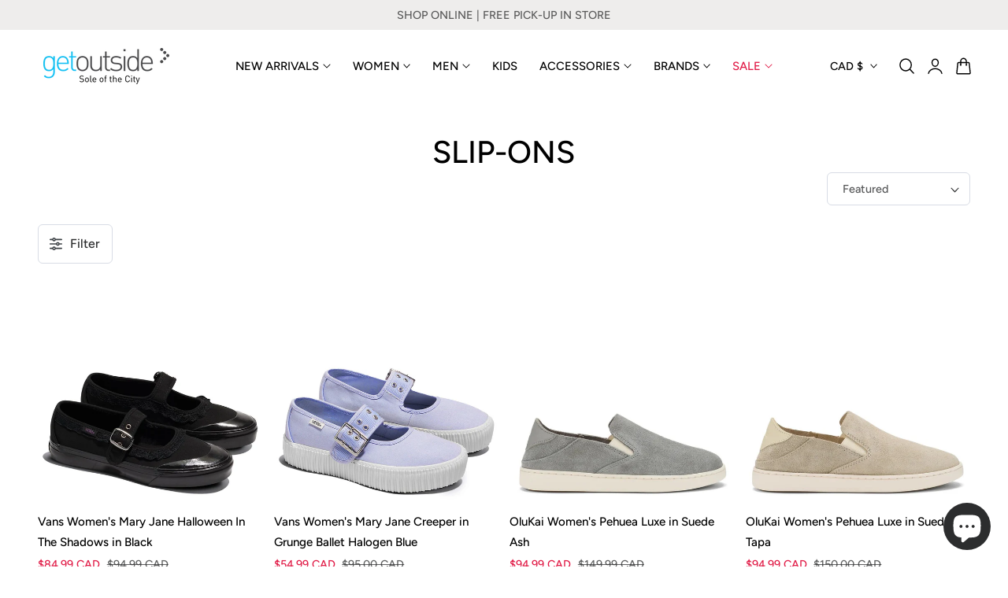

--- FILE ---
content_type: text/html; charset=utf-8
request_url: https://www.getoutsideshoes.com/collections/slip-ons/shoes
body_size: 51287
content:
<!doctype html>
<html class="no-js" lang="en" dir="ltr">
  <head>
    <meta charset="utf-8">
    <meta http-equiv="X-UA-Compatible" content="IE=edge,chrome=1">
    <meta name="viewport" content="width=device-width, initial-scale=1, maximum-scale=5, viewport-fit=cover">
    <meta name="theme-color" content="">
    <link rel="canonical" href="https://www.getoutsideshoes.com/collections/slip-ons/shoes"><link rel="icon" type="image/png" href="//www.getoutsideshoes.com/cdn/shop/files/getoutside-favicon_670b59ba-2ede-4ba2-a548-ddf27d7040ec.png?crop=center&height=32&v=1751590133&width=32"><link rel="preconnect" href="https://fonts.shopifycdn.com" crossorigin><title>
      Slip-ons
 &ndash; tagged "shoes" &ndash; Getoutside Shoes</title>

    
      <meta name="description" content="Getoutside Shoes is 100% Canadian online shoes retailer and has offered Toronto the best selection of classic and cutting edge name-brand footwear for over 25 years.">
    

    
    <link rel="preload" as="font" href="//www.getoutsideshoes.com/cdn/fonts/figtree/figtree_n5.3b6b7df38aa5986536945796e1f947445832047c.woff2" type="font/woff2" crossorigin>
    

    <link rel="preload" as="font" href="//www.getoutsideshoes.com/cdn/fonts/figtree/figtree_n5.3b6b7df38aa5986536945796e1f947445832047c.woff2" type="font/woff2" crossorigin>
    

    

<meta property="og:site_name" content="Getoutside Shoes">
<meta property="og:url" content="https://www.getoutsideshoes.com/collections/slip-ons/shoes">
<meta property="og:title" content="Slip-ons">
<meta property="og:type" content="website">
<meta property="og:description" content="Getoutside Shoes is 100% Canadian online shoes retailer and has offered Toronto the best selection of classic and cutting edge name-brand footwear for over 25 years."><meta name="twitter:card" content="summary_large_image">
<meta name="twitter:title" content="Slip-ons">
<meta name="twitter:description" content="Getoutside Shoes is 100% Canadian online shoes retailer and has offered Toronto the best selection of classic and cutting edge name-brand footwear for over 25 years.">

    
    <script>window.performance && window.performance.mark && window.performance.mark('shopify.content_for_header.start');</script><meta name="google-site-verification" content="2x7Mxfqbm-tnlYwtKuVob_V9DI41w4fuCIRVMEijUzA">
<meta name="google-site-verification" content="J8xC3_cCOWA-h7BdMz78rOuUmSLQ45E_jTkuEHc3JS0">
<meta id="shopify-digital-wallet" name="shopify-digital-wallet" content="/37275926573/digital_wallets/dialog">
<meta name="shopify-checkout-api-token" content="4c0508db57a9028f14e396219b926fa6">
<meta id="in-context-paypal-metadata" data-shop-id="37275926573" data-venmo-supported="false" data-environment="production" data-locale="en_US" data-paypal-v4="true" data-currency="CAD">
<link rel="alternate" type="application/atom+xml" title="Feed" href="/collections/slip-ons/shoes.atom" />
<link rel="alternate" type="application/json+oembed" href="https://www.getoutsideshoes.com/collections/slip-ons/shoes.oembed">
<script async="async" src="/checkouts/internal/preloads.js?locale=en-CA"></script>
<link rel="preconnect" href="https://shop.app" crossorigin="anonymous">
<script async="async" src="https://shop.app/checkouts/internal/preloads.js?locale=en-CA&shop_id=37275926573" crossorigin="anonymous"></script>
<script id="apple-pay-shop-capabilities" type="application/json">{"shopId":37275926573,"countryCode":"CA","currencyCode":"CAD","merchantCapabilities":["supports3DS"],"merchantId":"gid:\/\/shopify\/Shop\/37275926573","merchantName":"Getoutside Shoes","requiredBillingContactFields":["postalAddress","email","phone"],"requiredShippingContactFields":["postalAddress","email","phone"],"shippingType":"shipping","supportedNetworks":["visa","masterCard","amex","discover","interac","jcb"],"total":{"type":"pending","label":"Getoutside Shoes","amount":"1.00"},"shopifyPaymentsEnabled":true,"supportsSubscriptions":true}</script>
<script id="shopify-features" type="application/json">{"accessToken":"4c0508db57a9028f14e396219b926fa6","betas":["rich-media-storefront-analytics"],"domain":"www.getoutsideshoes.com","predictiveSearch":true,"shopId":37275926573,"locale":"en"}</script>
<script>var Shopify = Shopify || {};
Shopify.shop = "getoutside-shoes.myshopify.com";
Shopify.locale = "en";
Shopify.currency = {"active":"CAD","rate":"1.0"};
Shopify.country = "CA";
Shopify.theme = {"name":"Nimbus - 2026","id":143680274477,"schema_name":"Nimbus","schema_version":"1.6.0","theme_store_id":null,"role":"main"};
Shopify.theme.handle = "null";
Shopify.theme.style = {"id":null,"handle":null};
Shopify.cdnHost = "www.getoutsideshoes.com/cdn";
Shopify.routes = Shopify.routes || {};
Shopify.routes.root = "/";</script>
<script type="module">!function(o){(o.Shopify=o.Shopify||{}).modules=!0}(window);</script>
<script>!function(o){function n(){var o=[];function n(){o.push(Array.prototype.slice.apply(arguments))}return n.q=o,n}var t=o.Shopify=o.Shopify||{};t.loadFeatures=n(),t.autoloadFeatures=n()}(window);</script>
<script>
  window.ShopifyPay = window.ShopifyPay || {};
  window.ShopifyPay.apiHost = "shop.app\/pay";
  window.ShopifyPay.redirectState = null;
</script>
<script id="shop-js-analytics" type="application/json">{"pageType":"collection"}</script>
<script defer="defer" async type="module" src="//www.getoutsideshoes.com/cdn/shopifycloud/shop-js/modules/v2/client.init-shop-cart-sync_BApSsMSl.en.esm.js"></script>
<script defer="defer" async type="module" src="//www.getoutsideshoes.com/cdn/shopifycloud/shop-js/modules/v2/chunk.common_CBoos6YZ.esm.js"></script>
<script type="module">
  await import("//www.getoutsideshoes.com/cdn/shopifycloud/shop-js/modules/v2/client.init-shop-cart-sync_BApSsMSl.en.esm.js");
await import("//www.getoutsideshoes.com/cdn/shopifycloud/shop-js/modules/v2/chunk.common_CBoos6YZ.esm.js");

  window.Shopify.SignInWithShop?.initShopCartSync?.({"fedCMEnabled":true,"windoidEnabled":true});

</script>
<script>
  window.Shopify = window.Shopify || {};
  if (!window.Shopify.featureAssets) window.Shopify.featureAssets = {};
  window.Shopify.featureAssets['shop-js'] = {"shop-cart-sync":["modules/v2/client.shop-cart-sync_DJczDl9f.en.esm.js","modules/v2/chunk.common_CBoos6YZ.esm.js"],"init-fed-cm":["modules/v2/client.init-fed-cm_BzwGC0Wi.en.esm.js","modules/v2/chunk.common_CBoos6YZ.esm.js"],"init-windoid":["modules/v2/client.init-windoid_BS26ThXS.en.esm.js","modules/v2/chunk.common_CBoos6YZ.esm.js"],"shop-cash-offers":["modules/v2/client.shop-cash-offers_DthCPNIO.en.esm.js","modules/v2/chunk.common_CBoos6YZ.esm.js","modules/v2/chunk.modal_Bu1hFZFC.esm.js"],"shop-button":["modules/v2/client.shop-button_D_JX508o.en.esm.js","modules/v2/chunk.common_CBoos6YZ.esm.js"],"init-shop-email-lookup-coordinator":["modules/v2/client.init-shop-email-lookup-coordinator_DFwWcvrS.en.esm.js","modules/v2/chunk.common_CBoos6YZ.esm.js"],"shop-toast-manager":["modules/v2/client.shop-toast-manager_tEhgP2F9.en.esm.js","modules/v2/chunk.common_CBoos6YZ.esm.js"],"shop-login-button":["modules/v2/client.shop-login-button_DwLgFT0K.en.esm.js","modules/v2/chunk.common_CBoos6YZ.esm.js","modules/v2/chunk.modal_Bu1hFZFC.esm.js"],"avatar":["modules/v2/client.avatar_BTnouDA3.en.esm.js"],"init-shop-cart-sync":["modules/v2/client.init-shop-cart-sync_BApSsMSl.en.esm.js","modules/v2/chunk.common_CBoos6YZ.esm.js"],"pay-button":["modules/v2/client.pay-button_BuNmcIr_.en.esm.js","modules/v2/chunk.common_CBoos6YZ.esm.js"],"init-shop-for-new-customer-accounts":["modules/v2/client.init-shop-for-new-customer-accounts_DrjXSI53.en.esm.js","modules/v2/client.shop-login-button_DwLgFT0K.en.esm.js","modules/v2/chunk.common_CBoos6YZ.esm.js","modules/v2/chunk.modal_Bu1hFZFC.esm.js"],"init-customer-accounts-sign-up":["modules/v2/client.init-customer-accounts-sign-up_TlVCiykN.en.esm.js","modules/v2/client.shop-login-button_DwLgFT0K.en.esm.js","modules/v2/chunk.common_CBoos6YZ.esm.js","modules/v2/chunk.modal_Bu1hFZFC.esm.js"],"shop-follow-button":["modules/v2/client.shop-follow-button_C5D3XtBb.en.esm.js","modules/v2/chunk.common_CBoos6YZ.esm.js","modules/v2/chunk.modal_Bu1hFZFC.esm.js"],"checkout-modal":["modules/v2/client.checkout-modal_8TC_1FUY.en.esm.js","modules/v2/chunk.common_CBoos6YZ.esm.js","modules/v2/chunk.modal_Bu1hFZFC.esm.js"],"init-customer-accounts":["modules/v2/client.init-customer-accounts_C0Oh2ljF.en.esm.js","modules/v2/client.shop-login-button_DwLgFT0K.en.esm.js","modules/v2/chunk.common_CBoos6YZ.esm.js","modules/v2/chunk.modal_Bu1hFZFC.esm.js"],"lead-capture":["modules/v2/client.lead-capture_Cq0gfm7I.en.esm.js","modules/v2/chunk.common_CBoos6YZ.esm.js","modules/v2/chunk.modal_Bu1hFZFC.esm.js"],"shop-login":["modules/v2/client.shop-login_BmtnoEUo.en.esm.js","modules/v2/chunk.common_CBoos6YZ.esm.js","modules/v2/chunk.modal_Bu1hFZFC.esm.js"],"payment-terms":["modules/v2/client.payment-terms_BHOWV7U_.en.esm.js","modules/v2/chunk.common_CBoos6YZ.esm.js","modules/v2/chunk.modal_Bu1hFZFC.esm.js"]};
</script>
<script>(function() {
  var isLoaded = false;
  function asyncLoad() {
    if (isLoaded) return;
    isLoaded = true;
    var urls = ["https:\/\/cloudsearch-1f874.kxcdn.com\/shopify.js?srp=\/a\/search\u0026widgetDisabled=1\u0026filtersEnabled=1\u0026markets=1\u0026shop=getoutside-shoes.myshopify.com"];
    for (var i = 0; i < urls.length; i++) {
      var s = document.createElement('script');
      s.type = 'text/javascript';
      s.async = true;
      s.src = urls[i];
      var x = document.getElementsByTagName('script')[0];
      x.parentNode.insertBefore(s, x);
    }
  };
  if(window.attachEvent) {
    window.attachEvent('onload', asyncLoad);
  } else {
    window.addEventListener('load', asyncLoad, false);
  }
})();</script>
<script id="__st">var __st={"a":37275926573,"offset":-18000,"reqid":"17d3dba2-8690-4729-a51e-00f3f150e847-1768882381","pageurl":"www.getoutsideshoes.com\/collections\/slip-ons\/shoes","u":"a13f817f442f","p":"collection","rtyp":"collection","rid":267399397421};</script>
<script>window.ShopifyPaypalV4VisibilityTracking = true;</script>
<script id="captcha-bootstrap">!function(){'use strict';const t='contact',e='account',n='new_comment',o=[[t,t],['blogs',n],['comments',n],[t,'customer']],c=[[e,'customer_login'],[e,'guest_login'],[e,'recover_customer_password'],[e,'create_customer']],r=t=>t.map((([t,e])=>`form[action*='/${t}']:not([data-nocaptcha='true']) input[name='form_type'][value='${e}']`)).join(','),a=t=>()=>t?[...document.querySelectorAll(t)].map((t=>t.form)):[];function s(){const t=[...o],e=r(t);return a(e)}const i='password',u='form_key',d=['recaptcha-v3-token','g-recaptcha-response','h-captcha-response',i],f=()=>{try{return window.sessionStorage}catch{return}},m='__shopify_v',_=t=>t.elements[u];function p(t,e,n=!1){try{const o=window.sessionStorage,c=JSON.parse(o.getItem(e)),{data:r}=function(t){const{data:e,action:n}=t;return t[m]||n?{data:e,action:n}:{data:t,action:n}}(c);for(const[e,n]of Object.entries(r))t.elements[e]&&(t.elements[e].value=n);n&&o.removeItem(e)}catch(o){console.error('form repopulation failed',{error:o})}}const l='form_type',E='cptcha';function T(t){t.dataset[E]=!0}const w=window,h=w.document,L='Shopify',v='ce_forms',y='captcha';let A=!1;((t,e)=>{const n=(g='f06e6c50-85a8-45c8-87d0-21a2b65856fe',I='https://cdn.shopify.com/shopifycloud/storefront-forms-hcaptcha/ce_storefront_forms_captcha_hcaptcha.v1.5.2.iife.js',D={infoText:'Protected by hCaptcha',privacyText:'Privacy',termsText:'Terms'},(t,e,n)=>{const o=w[L][v],c=o.bindForm;if(c)return c(t,g,e,D).then(n);var r;o.q.push([[t,g,e,D],n]),r=I,A||(h.body.append(Object.assign(h.createElement('script'),{id:'captcha-provider',async:!0,src:r})),A=!0)});var g,I,D;w[L]=w[L]||{},w[L][v]=w[L][v]||{},w[L][v].q=[],w[L][y]=w[L][y]||{},w[L][y].protect=function(t,e){n(t,void 0,e),T(t)},Object.freeze(w[L][y]),function(t,e,n,w,h,L){const[v,y,A,g]=function(t,e,n){const i=e?o:[],u=t?c:[],d=[...i,...u],f=r(d),m=r(i),_=r(d.filter((([t,e])=>n.includes(e))));return[a(f),a(m),a(_),s()]}(w,h,L),I=t=>{const e=t.target;return e instanceof HTMLFormElement?e:e&&e.form},D=t=>v().includes(t);t.addEventListener('submit',(t=>{const e=I(t);if(!e)return;const n=D(e)&&!e.dataset.hcaptchaBound&&!e.dataset.recaptchaBound,o=_(e),c=g().includes(e)&&(!o||!o.value);(n||c)&&t.preventDefault(),c&&!n&&(function(t){try{if(!f())return;!function(t){const e=f();if(!e)return;const n=_(t);if(!n)return;const o=n.value;o&&e.removeItem(o)}(t);const e=Array.from(Array(32),(()=>Math.random().toString(36)[2])).join('');!function(t,e){_(t)||t.append(Object.assign(document.createElement('input'),{type:'hidden',name:u})),t.elements[u].value=e}(t,e),function(t,e){const n=f();if(!n)return;const o=[...t.querySelectorAll(`input[type='${i}']`)].map((({name:t})=>t)),c=[...d,...o],r={};for(const[a,s]of new FormData(t).entries())c.includes(a)||(r[a]=s);n.setItem(e,JSON.stringify({[m]:1,action:t.action,data:r}))}(t,e)}catch(e){console.error('failed to persist form',e)}}(e),e.submit())}));const S=(t,e)=>{t&&!t.dataset[E]&&(n(t,e.some((e=>e===t))),T(t))};for(const o of['focusin','change'])t.addEventListener(o,(t=>{const e=I(t);D(e)&&S(e,y())}));const B=e.get('form_key'),M=e.get(l),P=B&&M;t.addEventListener('DOMContentLoaded',(()=>{const t=y();if(P)for(const e of t)e.elements[l].value===M&&p(e,B);[...new Set([...A(),...v().filter((t=>'true'===t.dataset.shopifyCaptcha))])].forEach((e=>S(e,t)))}))}(h,new URLSearchParams(w.location.search),n,t,e,['guest_login'])})(!0,!0)}();</script>
<script integrity="sha256-4kQ18oKyAcykRKYeNunJcIwy7WH5gtpwJnB7kiuLZ1E=" data-source-attribution="shopify.loadfeatures" defer="defer" src="//www.getoutsideshoes.com/cdn/shopifycloud/storefront/assets/storefront/load_feature-a0a9edcb.js" crossorigin="anonymous"></script>
<script crossorigin="anonymous" defer="defer" src="//www.getoutsideshoes.com/cdn/shopifycloud/storefront/assets/shopify_pay/storefront-65b4c6d7.js?v=20250812"></script>
<script data-source-attribution="shopify.dynamic_checkout.dynamic.init">var Shopify=Shopify||{};Shopify.PaymentButton=Shopify.PaymentButton||{isStorefrontPortableWallets:!0,init:function(){window.Shopify.PaymentButton.init=function(){};var t=document.createElement("script");t.src="https://www.getoutsideshoes.com/cdn/shopifycloud/portable-wallets/latest/portable-wallets.en.js",t.type="module",document.head.appendChild(t)}};
</script>
<script data-source-attribution="shopify.dynamic_checkout.buyer_consent">
  function portableWalletsHideBuyerConsent(e){var t=document.getElementById("shopify-buyer-consent"),n=document.getElementById("shopify-subscription-policy-button");t&&n&&(t.classList.add("hidden"),t.setAttribute("aria-hidden","true"),n.removeEventListener("click",e))}function portableWalletsShowBuyerConsent(e){var t=document.getElementById("shopify-buyer-consent"),n=document.getElementById("shopify-subscription-policy-button");t&&n&&(t.classList.remove("hidden"),t.removeAttribute("aria-hidden"),n.addEventListener("click",e))}window.Shopify?.PaymentButton&&(window.Shopify.PaymentButton.hideBuyerConsent=portableWalletsHideBuyerConsent,window.Shopify.PaymentButton.showBuyerConsent=portableWalletsShowBuyerConsent);
</script>
<script data-source-attribution="shopify.dynamic_checkout.cart.bootstrap">document.addEventListener("DOMContentLoaded",(function(){function t(){return document.querySelector("shopify-accelerated-checkout-cart, shopify-accelerated-checkout")}if(t())Shopify.PaymentButton.init();else{new MutationObserver((function(e,n){t()&&(Shopify.PaymentButton.init(),n.disconnect())})).observe(document.body,{childList:!0,subtree:!0})}}));
</script>
<link id="shopify-accelerated-checkout-styles" rel="stylesheet" media="screen" href="https://www.getoutsideshoes.com/cdn/shopifycloud/portable-wallets/latest/accelerated-checkout-backwards-compat.css" crossorigin="anonymous">
<style id="shopify-accelerated-checkout-cart">
        #shopify-buyer-consent {
  margin-top: 1em;
  display: inline-block;
  width: 100%;
}

#shopify-buyer-consent.hidden {
  display: none;
}

#shopify-subscription-policy-button {
  background: none;
  border: none;
  padding: 0;
  text-decoration: underline;
  font-size: inherit;
  cursor: pointer;
}

#shopify-subscription-policy-button::before {
  box-shadow: none;
}

      </style>

<script>window.performance && window.performance.mark && window.performance.mark('shopify.content_for_header.end');</script>

    
<style data-shopify>

  @font-face {
  font-family: Figtree;
  font-weight: 500;
  font-style: normal;
  font-display: swap;
  src: url("//www.getoutsideshoes.com/cdn/fonts/figtree/figtree_n5.3b6b7df38aa5986536945796e1f947445832047c.woff2") format("woff2"),
       url("//www.getoutsideshoes.com/cdn/fonts/figtree/figtree_n5.f26bf6dcae278b0ed902605f6605fa3338e81dab.woff") format("woff");
}

  @font-face {
  font-family: Figtree;
  font-weight: 500;
  font-style: normal;
  font-display: swap;
  src: url("//www.getoutsideshoes.com/cdn/fonts/figtree/figtree_n5.3b6b7df38aa5986536945796e1f947445832047c.woff2") format("woff2"),
       url("//www.getoutsideshoes.com/cdn/fonts/figtree/figtree_n5.f26bf6dcae278b0ed902605f6605fa3338e81dab.woff") format("woff");
}

  @font-face {
  font-family: Figtree;
  font-weight: 600;
  font-style: normal;
  font-display: swap;
  src: url("//www.getoutsideshoes.com/cdn/fonts/figtree/figtree_n6.9d1ea52bb49a0a86cfd1b0383d00f83d3fcc14de.woff2") format("woff2"),
       url("//www.getoutsideshoes.com/cdn/fonts/figtree/figtree_n6.f0fcdea525a0e47b2ae4ab645832a8e8a96d31d3.woff") format("woff");
}

  @font-face {
  font-family: Figtree;
  font-weight: 700;
  font-style: normal;
  font-display: swap;
  src: url("//www.getoutsideshoes.com/cdn/fonts/figtree/figtree_n7.2fd9bfe01586148e644724096c9d75e8c7a90e55.woff2") format("woff2"),
       url("//www.getoutsideshoes.com/cdn/fonts/figtree/figtree_n7.ea05de92d862f9594794ab281c4c3a67501ef5fc.woff") format("woff");
}

  @font-face {
  font-family: Figtree;
  font-weight: 500;
  font-style: italic;
  font-display: swap;
  src: url("//www.getoutsideshoes.com/cdn/fonts/figtree/figtree_i5.969396f679a62854cf82dbf67acc5721e41351f0.woff2") format("woff2"),
       url("//www.getoutsideshoes.com/cdn/fonts/figtree/figtree_i5.93bc1cad6c73ca9815f9777c49176dfc9d2890dd.woff") format("woff");
}

  @font-face {
  font-family: Figtree;
  font-weight: 700;
  font-style: italic;
  font-display: swap;
  src: url("//www.getoutsideshoes.com/cdn/fonts/figtree/figtree_i7.06add7096a6f2ab742e09ec7e498115904eda1fe.woff2") format("woff2"),
       url("//www.getoutsideshoes.com/cdn/fonts/figtree/figtree_i7.ee584b5fcaccdbb5518c0228158941f8df81b101.woff") format("woff");
}

  @font-face {
  font-family: Figtree;
  font-weight: 500;
  font-style: normal;
  font-display: swap;
  src: url("//www.getoutsideshoes.com/cdn/fonts/figtree/figtree_n5.3b6b7df38aa5986536945796e1f947445832047c.woff2") format("woff2"),
       url("//www.getoutsideshoes.com/cdn/fonts/figtree/figtree_n5.f26bf6dcae278b0ed902605f6605fa3338e81dab.woff") format("woff");
}

  @font-face {
  font-family: Figtree;
  font-weight: 500;
  font-style: normal;
  font-display: swap;
  src: url("//www.getoutsideshoes.com/cdn/fonts/figtree/figtree_n5.3b6b7df38aa5986536945796e1f947445832047c.woff2") format("woff2"),
       url("//www.getoutsideshoes.com/cdn/fonts/figtree/figtree_n5.f26bf6dcae278b0ed902605f6605fa3338e81dab.woff") format("woff");
}

  @font-face {
  font-family: Figtree;
  font-weight: 600;
  font-style: normal;
  font-display: swap;
  src: url("//www.getoutsideshoes.com/cdn/fonts/figtree/figtree_n6.9d1ea52bb49a0a86cfd1b0383d00f83d3fcc14de.woff2") format("woff2"),
       url("//www.getoutsideshoes.com/cdn/fonts/figtree/figtree_n6.f0fcdea525a0e47b2ae4ab645832a8e8a96d31d3.woff") format("woff");
}

  @font-face {
  font-family: Figtree;
  font-weight: 700;
  font-style: normal;
  font-display: swap;
  src: url("//www.getoutsideshoes.com/cdn/fonts/figtree/figtree_n7.2fd9bfe01586148e644724096c9d75e8c7a90e55.woff2") format("woff2"),
       url("//www.getoutsideshoes.com/cdn/fonts/figtree/figtree_n7.ea05de92d862f9594794ab281c4c3a67501ef5fc.woff") format("woff");
}

  @font-face {
  font-family: Figtree;
  font-weight: 500;
  font-style: italic;
  font-display: swap;
  src: url("//www.getoutsideshoes.com/cdn/fonts/figtree/figtree_i5.969396f679a62854cf82dbf67acc5721e41351f0.woff2") format("woff2"),
       url("//www.getoutsideshoes.com/cdn/fonts/figtree/figtree_i5.93bc1cad6c73ca9815f9777c49176dfc9d2890dd.woff") format("woff");
}

  @font-face {
  font-family: Figtree;
  font-weight: 700;
  font-style: italic;
  font-display: swap;
  src: url("//www.getoutsideshoes.com/cdn/fonts/figtree/figtree_i7.06add7096a6f2ab742e09ec7e498115904eda1fe.woff2") format("woff2"),
       url("//www.getoutsideshoes.com/cdn/fonts/figtree/figtree_i7.ee584b5fcaccdbb5518c0228158941f8df81b101.woff") format("woff");
}


/**
 * Typography
 * https://type-scale.com/
 */
 :root {
    --size-hxl: 4.0rem;
    --size-h0: 3.6rem;
    --size-h1: 3.2rem;
    --size-h2: 2.8rem;
    --size-h3: 2.2rem;
    --size-h4: 1.8rem;
    --size-h5: 1.6rem;
    --size-h6: 1.5rem;
    --size-large:1.6rem;  
    --size-body: 1.5rem;  
    --size-small:1.3rem;
    --size-tiny: 1.2rem;
  }
@media only screen and (min-width: 990px) {
    :root {
      --size-hxl: 5.6rem;
      --size-h0: 4.8rem;
      --size-h1: 4rem;
      --size-h2: 3.2rem;
      --size-h3: 2.8rem;
      --size-h4: 2.2rem;
      --size-h5: 1.7rem;
      --size-h6: 1.6rem;
      --size-large:1.75rem; 
      --size-body: 1.6rem;  
      --size-small:1.4rem;
      --size-tiny: 1.2rem;
    }
  }


      :root{
        /*Color*/
        --color-background: 255 255 255;
        --color-foreground: 44 45 46;
        --color-heading: 0 0 0;
        --color-accent: 95 173 229;
        --color-border: 224 230 244; 
        --color-input-border: 216 220 229;
        --color-overlay: 51 51 51;
        --color-drawer-background: 255 255 255;
        --color-header-background: 255 255 255;
        --color-header-text: 0 0 0;
        --color-header-link-hover: 68 68 68;
        --color-footer-background: 246 246 246;
        --color-footer-border: 221 221 221;
        --color-footer-heading: 0 0 0;
        --color-footer-text: 0 0 0;
        --color-footer-link: 0 0 0;
        --color-footer-link-hover: 68 68 68;
        --color-placeholder-bg:#f1f1f1;
        --color-placeholder-fill:rgba(var(--color-foreground)/0.5);

        --color-price-discount-background: 179 15 51;--color-price-discount:255 255 255;
        --color-sold-out-background: 204 204 204;--color-sold-out:0 0 0;
        --color-stars: 255 170 71;
        --color-background-card:255 255 255;
       
        /*Button*/
        --btn-solid-bg: 0 0 0;
        --btn-solid-border: 0 0 0;
        --btn-solid-bg-hover: 51 51 51;
        --btn-solid-border-hover: 51 51 51;
        --btn-solid-text: 255 255 255;
        --btn-solid-text-hover: 255 255 255;
        --btn-solid-text-white:0 0 0;
        --btn-solid-white-bg:44 45 46;
        --btn-secondary-solid-bg: 255 236 225;
        --btn-secondary-solid-border: 255 236 225;
        --btn-secondary-solid-text: 255 91 0;
        --btn-secondary-solid-text-hover: 255 91 0;
        --btn-secondary-solid-bg-hover: 255 227 210;
        --btn-secondary-solid-border-hover: 255 227 210;
        --btn-outline-border: 0 0 0;
        --btn-outline-text: 0 0 0;
        --btn-outline-text-white-hover: 0 0 0;
        --btn-underlined-text: 0 0 0;
        --btn-underlined-bg: 0 0 0;
      }
     
      :root{
        /* Appearance and spacing */
        --dropdown-radius: 0px;
        --inputs-radius: 6px;
        --color-shadow:var(--color-heading);
        --shadow: 0 5px 30px rgb(var(--color-heading) / 0.1);
        --shadow-sm: 0 2px 8px rgb(var(--color-heading) / 0.1);
        --badge-corner-radius: 0.4rem;
      }
      :root {
       
        /*Font*/
        --font-body-family: Figtree, sans-serif;
        --font-body-style: normal;
        --font-body-weight: 500;
        --font-body-weight-bold: 800;

        --font-heading-family: Figtree, sans-serif;
        --font-heading-style: normal;
        --font-heading-weight: 500;
        --font-heading-weight-bold: 800;

        --font-body-scale: 0.95;
        --font-heading-scale: 1.05;

        --text-size-hxl : calc(var(--font-heading-scale)*var(--size-hxl));
        --text-size-h0 : calc(var(--font-heading-scale)*var(--size-h0));
        --text-size-h1 : calc(var(--font-heading-scale)*var(--size-h1));
        --text-size-h2 : calc(var(--font-heading-scale)*var(--size-h2));
        --text-size-h3 : calc(var(--font-heading-scale)*var(--size-h3));
        --text-size-h4 : calc(var(--font-heading-scale)*var(--size-h4));
        --text-size-h5 : calc(var(--font-heading-scale)*var(--size-h5));
        --text-size-h6 : calc(var(--font-heading-scale)*var(--size-h6));
        --text-size-large : calc(var(--font-body-scale)*var(--size-large));
        --text-size-base : calc(var(--font-body-scale)*var(--size-body));
        --text-size-small : calc(var(--font-body-scale)*var(--size-small));
        --text-size-tiny : calc(var(--font-body-scale)*var(--size-tiny));

        --font-heading-spacing: 0px;
        --font-body-spacing: 0px;
        --font-heading-transform: uppercase;
        --font-subheading-family: var(--font-heading-family) ;
        --font-subheading-scale:  1.3;
        --font-subheading-spacing: 2px;
        --font-subheading-transform: uppercase;
        --font-subheading-weight: regular;
        --text-size-subheading:  calc(var(--font-subheading-scale)* 1.2rem);
        --font-card-title-family: var(--font-heading-family) ;
        --font-card-title-scale:  1.0;
        --font-card-title-spacing: 0px;
        --font-card-title-transform: none;
        --font-card-title-weight: medium;


        --container-max-width:1600px;
        --fluid-container-width:100%;
        --inputs-border-width:1px;
        --icon-stroke-width: 1.5;
        --icon-style : ;
        
        /* Buttons */
        --btn-padding-vertical:8px;
        --btn-padding-horizontal:28px;
        --btn-padding-vertical-sm:0.8rem;
        --btn-padding-horizontal-sm:1.6rem;
        --height-btn: 38px;
        --thickness-btn-outline: 1px;
        --thickness-btn-underline: 1px;
        --inputs-thickness: 1px;

        --btn-font-family:  var(--font-body-family) ;
        --btn-font-scale :1.2;
        --btn-font-size: calc(var(--btn-font-scale) * 1.6rem);
        --btn-font-spacing: 0px;
        --btn-font-weight: 500;
        --btn-font-transform: none;
        --btn-border-radius:0px;
        

        --media-radius: 0px;
        --fluid-offset:24px;
        --max-width-drawer:540px;

        /*Animation hover*/
        
        --btn-transform: scaleX(0);
        --btn-transform-origin: center right;
        --btn-transform-hover: none;
        --btn-transform-origin-hover:center left;
        --btn-opacity: 1;
        --btn-opacity-hover: 1;
      }
      :root {
        --duration-short: 100ms;
        --duration-default: 200ms;
        --duration-announcement-bar: 250ms;
        --duration-medium: 300ms;
        --duration-long: 500ms;
        --duration-extra-long: 600ms;
        --duration-extra-longer: 750ms;
        --duration-extended: 0.5s;
        --ease-out-slow: cubic-bezier(.26,.54,.32,1);
        --animation-slide-in: fadeIn  var(--duration-extended) var(--ease-out-slow) forwards;
        --animation-fade-in: fadeIn var(--duration-extended) var(--ease-out-slow);
      }

        shopify-accelerated-checkout {
          --shopify-accelerated-checkout-button-block-size: var(--height-btn);
          --shopify-accelerated-checkout-button-border-radius: var(--btn-border-radius);
          --shopify-accelerated-checkout-button-box-shadow: none;
          --shopify-accelerated-checkout-skeleton-background-color: #dedede;
          --shopify-accelerated-checkout-skeleton-animation-opacity-start: 1;
          --shopify-accelerated-checkout-skeleton-animation-opacity-end: 0.5;
          --shopify-accelerated-checkout-skeleton-animation-duration: 4s;
          --shopify-accelerated-checkout-skeleton-animation-timing-function: ease;
        }

        shopify-accelerated-checkout-cart {
          --shopify-accelerated-checkout-button-block-size: var(--height-btn);
          --shopify-accelerated-checkout-button-inline-size: var(--height-btn);
          --shopify-accelerated-checkout-button-border-radius:var(--btn-border-radius);
          --shopify-accelerated-checkout-button-box-shadow: none;
          --shopify-accelerated-checkout-inline-alignment: flex-center;
          --shopify-accelerated-checkout-row-gap: 8px;
          --shopify-accelerated-checkout-skeleton-background-color: #dedede;
          --shopify-accelerated-checkout-skeleton-animation-opacity-start: 1;
          --shopify-accelerated-checkout-skeleton-animation-opacity-end: 0.5;
          --shopify-accelerated-checkout-skeleton-animation-duration: 4s;
          --shopify-accelerated-checkout-skeleton-animation-timing-function: ease;
        }
      

      *,
      *::before,
      *::after {
        box-sizing: inherit;
      }

      html {
        box-sizing: border-box;
        font-size: calc(var(--font-body-scale) * 62.25%);
        height: 100%;
      }

      body {
        text-rendering: optimizeSpeed;
        display: flex;
        flex-direction: column;
        justify-content:start;
        overflow-wrap: break-word;
        margin: 0;
        letter-spacing: var(--font-body-spacing);
        line-height: calc(1 + 0.8 / var(--font-body-scale));
        font-family: var(--font-body-family);
        font-style: var(--font-body-style);
        font-weight: var(--font-body-weight);
        font-size: var(--text-size-base);
        color:rgb(var(--color-foreground));
        background-color: rgb(var(--color-background));
      }
      

      @media screen and (min-width: 750px) {
        body {
          font-size: var(--text-size-base);
        }
      }
      .no-js .no-js-hidden {
          display: none ;
      }</style>

    <link href="//www.getoutsideshoes.com/cdn/shop/t/44/assets/theme.css?v=36830584880148923291760781624" rel="stylesheet" type="text/css" media="all" />
    
    <script src="//www.getoutsideshoes.com/cdn/shop/t/44/assets/vendor.js?v=159107135763146981071755552625" defer="defer"></script>
<script src="//www.getoutsideshoes.com/cdn/shop/t/44/assets/constants.js?v=58251544750838685771755552570" defer="defer"></script>
<script src="//www.getoutsideshoes.com/cdn/shop/t/44/assets/pubsub.js?v=158357773527763999511755552599" defer="defer"></script>
<script src="//www.getoutsideshoes.com/cdn/shop/t/44/assets/theme.js?v=51024455674584033871755552625" defer="defer"></script> 
    <script>
      document.documentElement.className = document.documentElement.className.replace('no-js', 'js');
      if (Shopify.designMode) {
        document.documentElement.classList.add('shopify-design-mode');
      }
    </script><link href="//www.getoutsideshoes.com/cdn/shop/t/44/assets/component-localization-form.css?v=111394839899783459601755552560" rel="stylesheet" type="text/css" media="all" />
      <script src="//www.getoutsideshoes.com/cdn/shop/t/44/assets/localization-form.js?v=169565320306168926741755552580" defer="defer"></script><link rel="stylesheet" href="//www.getoutsideshoes.com/cdn/shop/t/44/assets/component-predictive-search.css?v=121641787366765705261755552564" media="print" onload="this.media='all'" >
<!-- BEGIN app block: shopify://apps/klaviyo-email-marketing-sms/blocks/klaviyo-onsite-embed/2632fe16-c075-4321-a88b-50b567f42507 -->












  <script async src="https://static.klaviyo.com/onsite/js/Ym23Jk/klaviyo.js?company_id=Ym23Jk"></script>
  <script>!function(){if(!window.klaviyo){window._klOnsite=window._klOnsite||[];try{window.klaviyo=new Proxy({},{get:function(n,i){return"push"===i?function(){var n;(n=window._klOnsite).push.apply(n,arguments)}:function(){for(var n=arguments.length,o=new Array(n),w=0;w<n;w++)o[w]=arguments[w];var t="function"==typeof o[o.length-1]?o.pop():void 0,e=new Promise((function(n){window._klOnsite.push([i].concat(o,[function(i){t&&t(i),n(i)}]))}));return e}}})}catch(n){window.klaviyo=window.klaviyo||[],window.klaviyo.push=function(){var n;(n=window._klOnsite).push.apply(n,arguments)}}}}();</script>

  




  <script>
    window.klaviyoReviewsProductDesignMode = false
  </script>



  <!-- BEGIN app snippet: customer-hub-data --><script>
  if (!window.customerHub) {
    window.customerHub = {};
  }
  window.customerHub.storefrontRoutes = {
    login: "https://www.getoutsideshoes.com/customer_authentication/redirect?locale=en&region_country=CA?return_url=%2F%23k-hub",
    register: "https://shopify.com/37275926573/account?locale=en?return_url=%2F%23k-hub",
    logout: "/account/logout",
    profile: "/account",
    addresses: "/account/addresses",
  };
  
  window.customerHub.userId = null;
  
  window.customerHub.storeDomain = "getoutside-shoes.myshopify.com";

  

  
    window.customerHub.storeLocale = {
        currentLanguage: 'en',
        currentCountry: 'CA',
        availableLanguages: [
          
            {
              iso_code: 'en',
              endonym_name: 'English'
            }
          
        ],
        availableCountries: [
          
            {
              iso_code: 'CA',
              name: 'Canada',
              currency_code: 'CAD'
            },
          
            {
              iso_code: 'US',
              name: 'United States',
              currency_code: 'USD'
            }
          
        ]
    };
  
</script>
<!-- END app snippet -->





<!-- END app block --><!-- BEGIN app block: shopify://apps/xcloud-search-product-filter/blocks/cloudsearch_opt/8ddbd0bf-e311-492e-ab28-69d0ad268fac --><!-- END app block --><script src="https://cdn.shopify.com/extensions/e4b3a77b-20c9-4161-b1bb-deb87046128d/inbox-1253/assets/inbox-chat-loader.js" type="text/javascript" defer="defer"></script>
<script src="https://cdn.shopify.com/extensions/019b03f2-74ec-7b24-a3a5-6d0193115a31/cloudsearch-63/assets/shopify.js" type="text/javascript" defer="defer"></script>
<link href="https://monorail-edge.shopifysvc.com" rel="dns-prefetch">
<script>(function(){if ("sendBeacon" in navigator && "performance" in window) {try {var session_token_from_headers = performance.getEntriesByType('navigation')[0].serverTiming.find(x => x.name == '_s').description;} catch {var session_token_from_headers = undefined;}var session_cookie_matches = document.cookie.match(/_shopify_s=([^;]*)/);var session_token_from_cookie = session_cookie_matches && session_cookie_matches.length === 2 ? session_cookie_matches[1] : "";var session_token = session_token_from_headers || session_token_from_cookie || "";function handle_abandonment_event(e) {var entries = performance.getEntries().filter(function(entry) {return /monorail-edge.shopifysvc.com/.test(entry.name);});if (!window.abandonment_tracked && entries.length === 0) {window.abandonment_tracked = true;var currentMs = Date.now();var navigation_start = performance.timing.navigationStart;var payload = {shop_id: 37275926573,url: window.location.href,navigation_start,duration: currentMs - navigation_start,session_token,page_type: "collection"};window.navigator.sendBeacon("https://monorail-edge.shopifysvc.com/v1/produce", JSON.stringify({schema_id: "online_store_buyer_site_abandonment/1.1",payload: payload,metadata: {event_created_at_ms: currentMs,event_sent_at_ms: currentMs}}));}}window.addEventListener('pagehide', handle_abandonment_event);}}());</script>
<script id="web-pixels-manager-setup">(function e(e,d,r,n,o){if(void 0===o&&(o={}),!Boolean(null===(a=null===(i=window.Shopify)||void 0===i?void 0:i.analytics)||void 0===a?void 0:a.replayQueue)){var i,a;window.Shopify=window.Shopify||{};var t=window.Shopify;t.analytics=t.analytics||{};var s=t.analytics;s.replayQueue=[],s.publish=function(e,d,r){return s.replayQueue.push([e,d,r]),!0};try{self.performance.mark("wpm:start")}catch(e){}var l=function(){var e={modern:/Edge?\/(1{2}[4-9]|1[2-9]\d|[2-9]\d{2}|\d{4,})\.\d+(\.\d+|)|Firefox\/(1{2}[4-9]|1[2-9]\d|[2-9]\d{2}|\d{4,})\.\d+(\.\d+|)|Chrom(ium|e)\/(9{2}|\d{3,})\.\d+(\.\d+|)|(Maci|X1{2}).+ Version\/(15\.\d+|(1[6-9]|[2-9]\d|\d{3,})\.\d+)([,.]\d+|)( \(\w+\)|)( Mobile\/\w+|) Safari\/|Chrome.+OPR\/(9{2}|\d{3,})\.\d+\.\d+|(CPU[ +]OS|iPhone[ +]OS|CPU[ +]iPhone|CPU IPhone OS|CPU iPad OS)[ +]+(15[._]\d+|(1[6-9]|[2-9]\d|\d{3,})[._]\d+)([._]\d+|)|Android:?[ /-](13[3-9]|1[4-9]\d|[2-9]\d{2}|\d{4,})(\.\d+|)(\.\d+|)|Android.+Firefox\/(13[5-9]|1[4-9]\d|[2-9]\d{2}|\d{4,})\.\d+(\.\d+|)|Android.+Chrom(ium|e)\/(13[3-9]|1[4-9]\d|[2-9]\d{2}|\d{4,})\.\d+(\.\d+|)|SamsungBrowser\/([2-9]\d|\d{3,})\.\d+/,legacy:/Edge?\/(1[6-9]|[2-9]\d|\d{3,})\.\d+(\.\d+|)|Firefox\/(5[4-9]|[6-9]\d|\d{3,})\.\d+(\.\d+|)|Chrom(ium|e)\/(5[1-9]|[6-9]\d|\d{3,})\.\d+(\.\d+|)([\d.]+$|.*Safari\/(?![\d.]+ Edge\/[\d.]+$))|(Maci|X1{2}).+ Version\/(10\.\d+|(1[1-9]|[2-9]\d|\d{3,})\.\d+)([,.]\d+|)( \(\w+\)|)( Mobile\/\w+|) Safari\/|Chrome.+OPR\/(3[89]|[4-9]\d|\d{3,})\.\d+\.\d+|(CPU[ +]OS|iPhone[ +]OS|CPU[ +]iPhone|CPU IPhone OS|CPU iPad OS)[ +]+(10[._]\d+|(1[1-9]|[2-9]\d|\d{3,})[._]\d+)([._]\d+|)|Android:?[ /-](13[3-9]|1[4-9]\d|[2-9]\d{2}|\d{4,})(\.\d+|)(\.\d+|)|Mobile Safari.+OPR\/([89]\d|\d{3,})\.\d+\.\d+|Android.+Firefox\/(13[5-9]|1[4-9]\d|[2-9]\d{2}|\d{4,})\.\d+(\.\d+|)|Android.+Chrom(ium|e)\/(13[3-9]|1[4-9]\d|[2-9]\d{2}|\d{4,})\.\d+(\.\d+|)|Android.+(UC? ?Browser|UCWEB|U3)[ /]?(15\.([5-9]|\d{2,})|(1[6-9]|[2-9]\d|\d{3,})\.\d+)\.\d+|SamsungBrowser\/(5\.\d+|([6-9]|\d{2,})\.\d+)|Android.+MQ{2}Browser\/(14(\.(9|\d{2,})|)|(1[5-9]|[2-9]\d|\d{3,})(\.\d+|))(\.\d+|)|K[Aa][Ii]OS\/(3\.\d+|([4-9]|\d{2,})\.\d+)(\.\d+|)/},d=e.modern,r=e.legacy,n=navigator.userAgent;return n.match(d)?"modern":n.match(r)?"legacy":"unknown"}(),u="modern"===l?"modern":"legacy",c=(null!=n?n:{modern:"",legacy:""})[u],f=function(e){return[e.baseUrl,"/wpm","/b",e.hashVersion,"modern"===e.buildTarget?"m":"l",".js"].join("")}({baseUrl:d,hashVersion:r,buildTarget:u}),m=function(e){var d=e.version,r=e.bundleTarget,n=e.surface,o=e.pageUrl,i=e.monorailEndpoint;return{emit:function(e){var a=e.status,t=e.errorMsg,s=(new Date).getTime(),l=JSON.stringify({metadata:{event_sent_at_ms:s},events:[{schema_id:"web_pixels_manager_load/3.1",payload:{version:d,bundle_target:r,page_url:o,status:a,surface:n,error_msg:t},metadata:{event_created_at_ms:s}}]});if(!i)return console&&console.warn&&console.warn("[Web Pixels Manager] No Monorail endpoint provided, skipping logging."),!1;try{return self.navigator.sendBeacon.bind(self.navigator)(i,l)}catch(e){}var u=new XMLHttpRequest;try{return u.open("POST",i,!0),u.setRequestHeader("Content-Type","text/plain"),u.send(l),!0}catch(e){return console&&console.warn&&console.warn("[Web Pixels Manager] Got an unhandled error while logging to Monorail."),!1}}}}({version:r,bundleTarget:l,surface:e.surface,pageUrl:self.location.href,monorailEndpoint:e.monorailEndpoint});try{o.browserTarget=l,function(e){var d=e.src,r=e.async,n=void 0===r||r,o=e.onload,i=e.onerror,a=e.sri,t=e.scriptDataAttributes,s=void 0===t?{}:t,l=document.createElement("script"),u=document.querySelector("head"),c=document.querySelector("body");if(l.async=n,l.src=d,a&&(l.integrity=a,l.crossOrigin="anonymous"),s)for(var f in s)if(Object.prototype.hasOwnProperty.call(s,f))try{l.dataset[f]=s[f]}catch(e){}if(o&&l.addEventListener("load",o),i&&l.addEventListener("error",i),u)u.appendChild(l);else{if(!c)throw new Error("Did not find a head or body element to append the script");c.appendChild(l)}}({src:f,async:!0,onload:function(){if(!function(){var e,d;return Boolean(null===(d=null===(e=window.Shopify)||void 0===e?void 0:e.analytics)||void 0===d?void 0:d.initialized)}()){var d=window.webPixelsManager.init(e)||void 0;if(d){var r=window.Shopify.analytics;r.replayQueue.forEach((function(e){var r=e[0],n=e[1],o=e[2];d.publishCustomEvent(r,n,o)})),r.replayQueue=[],r.publish=d.publishCustomEvent,r.visitor=d.visitor,r.initialized=!0}}},onerror:function(){return m.emit({status:"failed",errorMsg:"".concat(f," has failed to load")})},sri:function(e){var d=/^sha384-[A-Za-z0-9+/=]+$/;return"string"==typeof e&&d.test(e)}(c)?c:"",scriptDataAttributes:o}),m.emit({status:"loading"})}catch(e){m.emit({status:"failed",errorMsg:(null==e?void 0:e.message)||"Unknown error"})}}})({shopId: 37275926573,storefrontBaseUrl: "https://www.getoutsideshoes.com",extensionsBaseUrl: "https://extensions.shopifycdn.com/cdn/shopifycloud/web-pixels-manager",monorailEndpoint: "https://monorail-edge.shopifysvc.com/unstable/produce_batch",surface: "storefront-renderer",enabledBetaFlags: ["2dca8a86"],webPixelsConfigList: [{"id":"1583972397","configuration":"{\"pixelCode\":\"D4F2S7JC77U3MSU4R9A0\"}","eventPayloadVersion":"v1","runtimeContext":"STRICT","scriptVersion":"22e92c2ad45662f435e4801458fb78cc","type":"APP","apiClientId":4383523,"privacyPurposes":["ANALYTICS","MARKETING","SALE_OF_DATA"],"dataSharingAdjustments":{"protectedCustomerApprovalScopes":["read_customer_address","read_customer_email","read_customer_name","read_customer_personal_data","read_customer_phone"]}},{"id":"1363673133","configuration":"{\"tagID\":\"2613922155745\"}","eventPayloadVersion":"v1","runtimeContext":"STRICT","scriptVersion":"18031546ee651571ed29edbe71a3550b","type":"APP","apiClientId":3009811,"privacyPurposes":["ANALYTICS","MARKETING","SALE_OF_DATA"],"dataSharingAdjustments":{"protectedCustomerApprovalScopes":["read_customer_address","read_customer_email","read_customer_name","read_customer_personal_data","read_customer_phone"]}},{"id":"1337884717","configuration":"{\"accountID\":\"Ym23Jk\",\"webPixelConfig\":\"eyJlbmFibGVBZGRlZFRvQ2FydEV2ZW50cyI6IHRydWV9\"}","eventPayloadVersion":"v1","runtimeContext":"STRICT","scriptVersion":"524f6c1ee37bacdca7657a665bdca589","type":"APP","apiClientId":123074,"privacyPurposes":["ANALYTICS","MARKETING"],"dataSharingAdjustments":{"protectedCustomerApprovalScopes":["read_customer_address","read_customer_email","read_customer_name","read_customer_personal_data","read_customer_phone"]}},{"id":"709099565","configuration":"{\"pixel_id\":\"1000434768894312\",\"pixel_type\":\"facebook_pixel\"}","eventPayloadVersion":"v1","runtimeContext":"OPEN","scriptVersion":"ca16bc87fe92b6042fbaa3acc2fbdaa6","type":"APP","apiClientId":2329312,"privacyPurposes":["ANALYTICS","MARKETING","SALE_OF_DATA"],"dataSharingAdjustments":{"protectedCustomerApprovalScopes":["read_customer_address","read_customer_email","read_customer_name","read_customer_personal_data","read_customer_phone"]}},{"id":"420216877","configuration":"{\"config\":\"{\\\"google_tag_ids\\\":[\\\"G-QQFRE7THDW\\\",\\\"AW-1056536926\\\",\\\"GT-PBZCZJ2\\\"],\\\"target_country\\\":\\\"CA\\\",\\\"gtag_events\\\":[{\\\"type\\\":\\\"begin_checkout\\\",\\\"action_label\\\":[\\\"G-QQFRE7THDW\\\",\\\"AW-1056536926\\\/xkVXCOrPp8MBEN7y5fcD\\\"]},{\\\"type\\\":\\\"search\\\",\\\"action_label\\\":[\\\"G-QQFRE7THDW\\\",\\\"AW-1056536926\\\/Vn1uCO3Pp8MBEN7y5fcD\\\"]},{\\\"type\\\":\\\"view_item\\\",\\\"action_label\\\":[\\\"G-QQFRE7THDW\\\",\\\"AW-1056536926\\\/IcTBCOTPp8MBEN7y5fcD\\\",\\\"MC-MPXBCQVWWR\\\"]},{\\\"type\\\":\\\"purchase\\\",\\\"action_label\\\":[\\\"G-QQFRE7THDW\\\",\\\"AW-1056536926\\\/J9yNCOHPp8MBEN7y5fcD\\\",\\\"MC-MPXBCQVWWR\\\"]},{\\\"type\\\":\\\"page_view\\\",\\\"action_label\\\":[\\\"G-QQFRE7THDW\\\",\\\"AW-1056536926\\\/0FOfCN7Pp8MBEN7y5fcD\\\",\\\"MC-MPXBCQVWWR\\\"]},{\\\"type\\\":\\\"add_payment_info\\\",\\\"action_label\\\":[\\\"G-QQFRE7THDW\\\",\\\"AW-1056536926\\\/_bTrCOjQp8MBEN7y5fcD\\\"]},{\\\"type\\\":\\\"add_to_cart\\\",\\\"action_label\\\":[\\\"G-QQFRE7THDW\\\",\\\"AW-1056536926\\\/7nzZCOfPp8MBEN7y5fcD\\\"]}],\\\"enable_monitoring_mode\\\":false}\"}","eventPayloadVersion":"v1","runtimeContext":"OPEN","scriptVersion":"b2a88bafab3e21179ed38636efcd8a93","type":"APP","apiClientId":1780363,"privacyPurposes":[],"dataSharingAdjustments":{"protectedCustomerApprovalScopes":["read_customer_address","read_customer_email","read_customer_name","read_customer_personal_data","read_customer_phone"]}},{"id":"shopify-app-pixel","configuration":"{}","eventPayloadVersion":"v1","runtimeContext":"STRICT","scriptVersion":"0450","apiClientId":"shopify-pixel","type":"APP","privacyPurposes":["ANALYTICS","MARKETING"]},{"id":"shopify-custom-pixel","eventPayloadVersion":"v1","runtimeContext":"LAX","scriptVersion":"0450","apiClientId":"shopify-pixel","type":"CUSTOM","privacyPurposes":["ANALYTICS","MARKETING"]}],isMerchantRequest: false,initData: {"shop":{"name":"Getoutside Shoes","paymentSettings":{"currencyCode":"CAD"},"myshopifyDomain":"getoutside-shoes.myshopify.com","countryCode":"CA","storefrontUrl":"https:\/\/www.getoutsideshoes.com"},"customer":null,"cart":null,"checkout":null,"productVariants":[],"purchasingCompany":null},},"https://www.getoutsideshoes.com/cdn","fcfee988w5aeb613cpc8e4bc33m6693e112",{"modern":"","legacy":""},{"shopId":"37275926573","storefrontBaseUrl":"https:\/\/www.getoutsideshoes.com","extensionBaseUrl":"https:\/\/extensions.shopifycdn.com\/cdn\/shopifycloud\/web-pixels-manager","surface":"storefront-renderer","enabledBetaFlags":"[\"2dca8a86\"]","isMerchantRequest":"false","hashVersion":"fcfee988w5aeb613cpc8e4bc33m6693e112","publish":"custom","events":"[[\"page_viewed\",{}],[\"collection_viewed\",{\"collection\":{\"id\":\"267399397421\",\"title\":\"Slip-ons\",\"productVariants\":[{\"price\":{\"amount\":84.99,\"currencyCode\":\"CAD\"},\"product\":{\"title\":\"Vans Women's Mary Jane Halloween In The Shadows in Black\",\"vendor\":\"Vans\",\"id\":\"8052121600045\",\"untranslatedTitle\":\"Vans Women's Mary Jane Halloween In The Shadows in Black\",\"url\":\"\/products\/vans-womens-mary-jane-halloween-in-in-the-shadows-black\",\"type\":\"Sneakers\"},\"id\":\"43078695452717\",\"image\":{\"src\":\"\/\/www.getoutsideshoes.com\/cdn\/shop\/files\/vn-000crrbka-4418-2.jpg?v=1729018104\"},\"sku\":\"VN-000CRRBKA-4418*4\",\"title\":\"4.0 Men | 5.5 Women\",\"untranslatedTitle\":\"4.0 Men | 5.5 Women\"},{\"price\":{\"amount\":54.99,\"currencyCode\":\"CAD\"},\"product\":{\"title\":\"Vans Women's Mary Jane Creeper in Grunge Ballet Halogen Blue\",\"vendor\":\"Vans\",\"id\":\"8015220736045\",\"untranslatedTitle\":\"Vans Women's Mary Jane Creeper in Grunge Ballet Halogen Blue\",\"url\":\"\/products\/vans-womens-mary-jane-creeper-in-grunge-ballet-halogen-blue\",\"type\":\"Sneakers\"},\"id\":\"42957768228909\",\"image\":{\"src\":\"\/\/www.getoutsideshoes.com\/cdn\/shop\/files\/vn-000d07cha-4404-1.jpg?v=1722977817\"},\"sku\":\"VN-000D07CHA-4404*3.5\",\"title\":\"3.5 Men | 5.0 Women\",\"untranslatedTitle\":\"3.5 Men | 5.0 Women\"},{\"price\":{\"amount\":94.99,\"currencyCode\":\"CAD\"},\"product\":{\"title\":\"OluKai Women's Pehuea Luxe in Suede Ash\",\"vendor\":\"OluKai\",\"id\":\"8183283548205\",\"untranslatedTitle\":\"OluKai Women's Pehuea Luxe in Suede Ash\",\"url\":\"\/products\/olukai-womens-pehuea-luxe-in-suede-ash\",\"type\":\"Sneakers\"},\"id\":\"43709405921325\",\"image\":{\"src\":\"\/\/www.getoutsideshoes.com\/cdn\/shop\/files\/olu-20539-auau-0010-1.jpg?v=1748629574\"},\"sku\":\"OLU-20539-AUAU-0010*6\",\"title\":\"6.0 Women\",\"untranslatedTitle\":\"6.0 Women\"},{\"price\":{\"amount\":94.99,\"currencyCode\":\"CAD\"},\"product\":{\"title\":\"OluKai Women's Pehuea Luxe in Suede Tapa\",\"vendor\":\"OluKai\",\"id\":\"8183275061293\",\"untranslatedTitle\":\"OluKai Women's Pehuea Luxe in Suede Tapa\",\"url\":\"\/products\/olukai-womens-pehuea-luxe-in-suede-tapa\",\"type\":\"Sneakers\"},\"id\":\"43709369319469\",\"image\":{\"src\":\"\/\/www.getoutsideshoes.com\/cdn\/shop\/files\/olu-20539-2020-0009-1.jpg?v=1748629244\"},\"sku\":\"OLU-20539-2020-0009*6\",\"title\":\"6.0 Women\",\"untranslatedTitle\":\"6.0 Women\"}]}}]]"});</script><script>
  window.ShopifyAnalytics = window.ShopifyAnalytics || {};
  window.ShopifyAnalytics.meta = window.ShopifyAnalytics.meta || {};
  window.ShopifyAnalytics.meta.currency = 'CAD';
  var meta = {"products":[{"id":8052121600045,"gid":"gid:\/\/shopify\/Product\/8052121600045","vendor":"Vans","type":"Sneakers","handle":"vans-womens-mary-jane-halloween-in-in-the-shadows-black","variants":[{"id":43078695452717,"price":8499,"name":"Vans Women's Mary Jane Halloween In The Shadows in Black - 4.0 Men | 5.5 Women","public_title":"4.0 Men | 5.5 Women","sku":"VN-000CRRBKA-4418*4"},{"id":43078695485485,"price":8499,"name":"Vans Women's Mary Jane Halloween In The Shadows in Black - 4.5 Men | 6.0 Women","public_title":"4.5 Men | 6.0 Women","sku":"VN-000CRRBKA-4418*4.5"},{"id":43078695518253,"price":8499,"name":"Vans Women's Mary Jane Halloween In The Shadows in Black - 5.0 Men | 6.5 Women","public_title":"5.0 Men | 6.5 Women","sku":"VN-000CRRBKA-4418*5"},{"id":43078695551021,"price":8499,"name":"Vans Women's Mary Jane Halloween In The Shadows in Black - 5.5 Men | 7.0 Women","public_title":"5.5 Men | 7.0 Women","sku":"VN-000CRRBKA-4418*5.5"},{"id":43078695583789,"price":8499,"name":"Vans Women's Mary Jane Halloween In The Shadows in Black - 6.0 Men | 7.5 Women","public_title":"6.0 Men | 7.5 Women","sku":"VN-000CRRBKA-4418*6"},{"id":43078695616557,"price":8499,"name":"Vans Women's Mary Jane Halloween In The Shadows in Black - 6.5 Men | 8.0 Women","public_title":"6.5 Men | 8.0 Women","sku":"VN-000CRRBKA-4418*6.5"},{"id":43078695649325,"price":8499,"name":"Vans Women's Mary Jane Halloween In The Shadows in Black - 7.0 Men | 8.5 Women","public_title":"7.0 Men | 8.5 Women","sku":"VN-000CRRBKA-4418*7"},{"id":43078695682093,"price":8499,"name":"Vans Women's Mary Jane Halloween In The Shadows in Black - 7.5 Men | 9.0 Women","public_title":"7.5 Men | 9.0 Women","sku":"VN-000CRRBKA-4418*7.5"},{"id":43078695714861,"price":8499,"name":"Vans Women's Mary Jane Halloween In The Shadows in Black - 8.0 Men | 9.5 Women","public_title":"8.0 Men | 9.5 Women","sku":"VN-000CRRBKA-4418*8"},{"id":43078695747629,"price":8499,"name":"Vans Women's Mary Jane Halloween In The Shadows in Black - 8.5 Men | 10.0 Women","public_title":"8.5 Men | 10.0 Women","sku":"VN-000CRRBKA-4418*8.5"}],"remote":false},{"id":8015220736045,"gid":"gid:\/\/shopify\/Product\/8015220736045","vendor":"Vans","type":"Sneakers","handle":"vans-womens-mary-jane-creeper-in-grunge-ballet-halogen-blue","variants":[{"id":42957768228909,"price":5499,"name":"Vans Women's Mary Jane Creeper in Grunge Ballet Halogen Blue - 3.5 Men | 5.0 Women","public_title":"3.5 Men | 5.0 Women","sku":"VN-000D07CHA-4404*3.5"},{"id":42957768261677,"price":5499,"name":"Vans Women's Mary Jane Creeper in Grunge Ballet Halogen Blue - 4.0 Men | 5.5 Women","public_title":"4.0 Men | 5.5 Women","sku":"VN-000D07CHA-4404*4"},{"id":42957768294445,"price":5499,"name":"Vans Women's Mary Jane Creeper in Grunge Ballet Halogen Blue - 4.5 Men | 6.0 Women","public_title":"4.5 Men | 6.0 Women","sku":"VN-000D07CHA-4404*4.5"},{"id":42957768327213,"price":5499,"name":"Vans Women's Mary Jane Creeper in Grunge Ballet Halogen Blue - 5.0 Men | 6.5 Women","public_title":"5.0 Men | 6.5 Women","sku":"VN-000D07CHA-4404*5"},{"id":42957768359981,"price":5499,"name":"Vans Women's Mary Jane Creeper in Grunge Ballet Halogen Blue - 5.5 Men | 7.0 Women","public_title":"5.5 Men | 7.0 Women","sku":"VN-000D07CHA-4404*5.5"},{"id":42957768392749,"price":5499,"name":"Vans Women's Mary Jane Creeper in Grunge Ballet Halogen Blue - 6.0 Men | 7.5 Women","public_title":"6.0 Men | 7.5 Women","sku":"VN-000D07CHA-4404*6"},{"id":42957768425517,"price":5499,"name":"Vans Women's Mary Jane Creeper in Grunge Ballet Halogen Blue - 6.5 Men | 8.0 Women","public_title":"6.5 Men | 8.0 Women","sku":"VN-000D07CHA-4404*6.5"},{"id":42957768458285,"price":5499,"name":"Vans Women's Mary Jane Creeper in Grunge Ballet Halogen Blue - 7.0 Men | 8.5 Women","public_title":"7.0 Men | 8.5 Women","sku":"VN-000D07CHA-4404*7"},{"id":42957768491053,"price":5499,"name":"Vans Women's Mary Jane Creeper in Grunge Ballet Halogen Blue - 7.5 Men | 9.0 Women","public_title":"7.5 Men | 9.0 Women","sku":"VN-000D07CHA-4404*7.5"},{"id":42957768523821,"price":5499,"name":"Vans Women's Mary Jane Creeper in Grunge Ballet Halogen Blue - 8.0 Men | 9.5 Women","public_title":"8.0 Men | 9.5 Women","sku":"VN-000D07CHA-4404*8"},{"id":42957768556589,"price":5499,"name":"Vans Women's Mary Jane Creeper in Grunge Ballet Halogen Blue - 8.5 Men | 10.0 Women","public_title":"8.5 Men | 10.0 Women","sku":"VN-000D07CHA-4404*8.5"},{"id":42957768589357,"price":5499,"name":"Vans Women's Mary Jane Creeper in Grunge Ballet Halogen Blue - 9.0 Men | 10.5 Women","public_title":"9.0 Men | 10.5 Women","sku":"VN-000D07CHA-4404*9"}],"remote":false},{"id":8183283548205,"gid":"gid:\/\/shopify\/Product\/8183283548205","vendor":"OluKai","type":"Sneakers","handle":"olukai-womens-pehuea-luxe-in-suede-ash","variants":[{"id":43709405921325,"price":9499,"name":"OluKai Women's Pehuea Luxe in Suede Ash - 6.0 Women","public_title":"6.0 Women","sku":"OLU-20539-AUAU-0010*6"},{"id":43709405954093,"price":9499,"name":"OluKai Women's Pehuea Luxe in Suede Ash - 7.0 Women","public_title":"7.0 Women","sku":"OLU-20539-AUAU-0010*7"},{"id":43709405986861,"price":9499,"name":"OluKai Women's Pehuea Luxe in Suede Ash - 8.0 Women","public_title":"8.0 Women","sku":"OLU-20539-AUAU-0010*8"},{"id":43709406019629,"price":9499,"name":"OluKai Women's Pehuea Luxe in Suede Ash - 9.0 Women","public_title":"9.0 Women","sku":"OLU-20539-AUAU-0010*9"},{"id":43709406052397,"price":9499,"name":"OluKai Women's Pehuea Luxe in Suede Ash - 10.0 Women","public_title":"10.0 Women","sku":"OLU-20539-AUAU-0010*10"}],"remote":false},{"id":8183275061293,"gid":"gid:\/\/shopify\/Product\/8183275061293","vendor":"OluKai","type":"Sneakers","handle":"olukai-womens-pehuea-luxe-in-suede-tapa","variants":[{"id":43709369319469,"price":9499,"name":"OluKai Women's Pehuea Luxe in Suede Tapa - 6.0 Women","public_title":"6.0 Women","sku":"OLU-20539-2020-0009*6"},{"id":43709369352237,"price":9499,"name":"OluKai Women's Pehuea Luxe in Suede Tapa - 7.0 Women","public_title":"7.0 Women","sku":"OLU-20539-2020-0009*7"},{"id":43709369385005,"price":9499,"name":"OluKai Women's Pehuea Luxe in Suede Tapa - 8.0 Women","public_title":"8.0 Women","sku":"OLU-20539-2020-0009*8"},{"id":43709369417773,"price":9499,"name":"OluKai Women's Pehuea Luxe in Suede Tapa - 9.0 Women","public_title":"9.0 Women","sku":"OLU-20539-2020-0009*9"},{"id":43709369450541,"price":9499,"name":"OluKai Women's Pehuea Luxe in Suede Tapa - 10.0 Women","public_title":"10.0 Women","sku":"OLU-20539-2020-0009*10"}],"remote":false}],"page":{"pageType":"collection","resourceType":"collection","resourceId":267399397421,"requestId":"17d3dba2-8690-4729-a51e-00f3f150e847-1768882381"}};
  for (var attr in meta) {
    window.ShopifyAnalytics.meta[attr] = meta[attr];
  }
</script>
<script class="analytics">
  (function () {
    var customDocumentWrite = function(content) {
      var jquery = null;

      if (window.jQuery) {
        jquery = window.jQuery;
      } else if (window.Checkout && window.Checkout.$) {
        jquery = window.Checkout.$;
      }

      if (jquery) {
        jquery('body').append(content);
      }
    };

    var hasLoggedConversion = function(token) {
      if (token) {
        return document.cookie.indexOf('loggedConversion=' + token) !== -1;
      }
      return false;
    }

    var setCookieIfConversion = function(token) {
      if (token) {
        var twoMonthsFromNow = new Date(Date.now());
        twoMonthsFromNow.setMonth(twoMonthsFromNow.getMonth() + 2);

        document.cookie = 'loggedConversion=' + token + '; expires=' + twoMonthsFromNow;
      }
    }

    var trekkie = window.ShopifyAnalytics.lib = window.trekkie = window.trekkie || [];
    if (trekkie.integrations) {
      return;
    }
    trekkie.methods = [
      'identify',
      'page',
      'ready',
      'track',
      'trackForm',
      'trackLink'
    ];
    trekkie.factory = function(method) {
      return function() {
        var args = Array.prototype.slice.call(arguments);
        args.unshift(method);
        trekkie.push(args);
        return trekkie;
      };
    };
    for (var i = 0; i < trekkie.methods.length; i++) {
      var key = trekkie.methods[i];
      trekkie[key] = trekkie.factory(key);
    }
    trekkie.load = function(config) {
      trekkie.config = config || {};
      trekkie.config.initialDocumentCookie = document.cookie;
      var first = document.getElementsByTagName('script')[0];
      var script = document.createElement('script');
      script.type = 'text/javascript';
      script.onerror = function(e) {
        var scriptFallback = document.createElement('script');
        scriptFallback.type = 'text/javascript';
        scriptFallback.onerror = function(error) {
                var Monorail = {
      produce: function produce(monorailDomain, schemaId, payload) {
        var currentMs = new Date().getTime();
        var event = {
          schema_id: schemaId,
          payload: payload,
          metadata: {
            event_created_at_ms: currentMs,
            event_sent_at_ms: currentMs
          }
        };
        return Monorail.sendRequest("https://" + monorailDomain + "/v1/produce", JSON.stringify(event));
      },
      sendRequest: function sendRequest(endpointUrl, payload) {
        // Try the sendBeacon API
        if (window && window.navigator && typeof window.navigator.sendBeacon === 'function' && typeof window.Blob === 'function' && !Monorail.isIos12()) {
          var blobData = new window.Blob([payload], {
            type: 'text/plain'
          });

          if (window.navigator.sendBeacon(endpointUrl, blobData)) {
            return true;
          } // sendBeacon was not successful

        } // XHR beacon

        var xhr = new XMLHttpRequest();

        try {
          xhr.open('POST', endpointUrl);
          xhr.setRequestHeader('Content-Type', 'text/plain');
          xhr.send(payload);
        } catch (e) {
          console.log(e);
        }

        return false;
      },
      isIos12: function isIos12() {
        return window.navigator.userAgent.lastIndexOf('iPhone; CPU iPhone OS 12_') !== -1 || window.navigator.userAgent.lastIndexOf('iPad; CPU OS 12_') !== -1;
      }
    };
    Monorail.produce('monorail-edge.shopifysvc.com',
      'trekkie_storefront_load_errors/1.1',
      {shop_id: 37275926573,
      theme_id: 143680274477,
      app_name: "storefront",
      context_url: window.location.href,
      source_url: "//www.getoutsideshoes.com/cdn/s/trekkie.storefront.cd680fe47e6c39ca5d5df5f0a32d569bc48c0f27.min.js"});

        };
        scriptFallback.async = true;
        scriptFallback.src = '//www.getoutsideshoes.com/cdn/s/trekkie.storefront.cd680fe47e6c39ca5d5df5f0a32d569bc48c0f27.min.js';
        first.parentNode.insertBefore(scriptFallback, first);
      };
      script.async = true;
      script.src = '//www.getoutsideshoes.com/cdn/s/trekkie.storefront.cd680fe47e6c39ca5d5df5f0a32d569bc48c0f27.min.js';
      first.parentNode.insertBefore(script, first);
    };
    trekkie.load(
      {"Trekkie":{"appName":"storefront","development":false,"defaultAttributes":{"shopId":37275926573,"isMerchantRequest":null,"themeId":143680274477,"themeCityHash":"498807775058876190","contentLanguage":"en","currency":"CAD","eventMetadataId":"d4e89869-504f-40c2-99d4-7a67fd9a1f72"},"isServerSideCookieWritingEnabled":true,"monorailRegion":"shop_domain","enabledBetaFlags":["65f19447"]},"Session Attribution":{},"S2S":{"facebookCapiEnabled":true,"source":"trekkie-storefront-renderer","apiClientId":580111}}
    );

    var loaded = false;
    trekkie.ready(function() {
      if (loaded) return;
      loaded = true;

      window.ShopifyAnalytics.lib = window.trekkie;

      var originalDocumentWrite = document.write;
      document.write = customDocumentWrite;
      try { window.ShopifyAnalytics.merchantGoogleAnalytics.call(this); } catch(error) {};
      document.write = originalDocumentWrite;

      window.ShopifyAnalytics.lib.page(null,{"pageType":"collection","resourceType":"collection","resourceId":267399397421,"requestId":"17d3dba2-8690-4729-a51e-00f3f150e847-1768882381","shopifyEmitted":true});

      var match = window.location.pathname.match(/checkouts\/(.+)\/(thank_you|post_purchase)/)
      var token = match? match[1]: undefined;
      if (!hasLoggedConversion(token)) {
        setCookieIfConversion(token);
        window.ShopifyAnalytics.lib.track("Viewed Product Category",{"currency":"CAD","category":"Collection: slip-ons","collectionName":"slip-ons","collectionId":267399397421,"nonInteraction":true},undefined,undefined,{"shopifyEmitted":true});
      }
    });


        var eventsListenerScript = document.createElement('script');
        eventsListenerScript.async = true;
        eventsListenerScript.src = "//www.getoutsideshoes.com/cdn/shopifycloud/storefront/assets/shop_events_listener-3da45d37.js";
        document.getElementsByTagName('head')[0].appendChild(eventsListenerScript);

})();</script>
  <script>
  if (!window.ga || (window.ga && typeof window.ga !== 'function')) {
    window.ga = function ga() {
      (window.ga.q = window.ga.q || []).push(arguments);
      if (window.Shopify && window.Shopify.analytics && typeof window.Shopify.analytics.publish === 'function') {
        window.Shopify.analytics.publish("ga_stub_called", {}, {sendTo: "google_osp_migration"});
      }
      console.error("Shopify's Google Analytics stub called with:", Array.from(arguments), "\nSee https://help.shopify.com/manual/promoting-marketing/pixels/pixel-migration#google for more information.");
    };
    if (window.Shopify && window.Shopify.analytics && typeof window.Shopify.analytics.publish === 'function') {
      window.Shopify.analytics.publish("ga_stub_initialized", {}, {sendTo: "google_osp_migration"});
    }
  }
</script>
<script
  defer
  src="https://www.getoutsideshoes.com/cdn/shopifycloud/perf-kit/shopify-perf-kit-3.0.4.min.js"
  data-application="storefront-renderer"
  data-shop-id="37275926573"
  data-render-region="gcp-us-central1"
  data-page-type="collection"
  data-theme-instance-id="143680274477"
  data-theme-name="Nimbus"
  data-theme-version="1.6.0"
  data-monorail-region="shop_domain"
  data-resource-timing-sampling-rate="10"
  data-shs="true"
  data-shs-beacon="true"
  data-shs-export-with-fetch="true"
  data-shs-logs-sample-rate="1"
  data-shs-beacon-endpoint="https://www.getoutsideshoes.com/api/collect"
></script>
</head>

  <body class="template-collection type-anim-fade">
    <a class="skip-to-content-link button visually-hidden" href="#MainContent">
      Skip to content
    </a>
<link href="//www.getoutsideshoes.com/cdn/shop/t/44/assets/quantity-popover.css?v=142667059418792522071755552599" rel="stylesheet" type="text/css" media="all" />

<script src="//www.getoutsideshoes.com/cdn/shop/t/44/assets/cart.js?v=137474795019051014251755552551" defer="defer"></script>
<script src="//www.getoutsideshoes.com/cdn/shop/t/44/assets/cart-drawer.js?v=95094205835793220891755552549" defer="defer"></script>
<script src="//www.getoutsideshoes.com/cdn/shop/t/44/assets/quantity-popover.js?v=987015268078116491755552600" defer="defer"></script>

<script src="//www.getoutsideshoes.com/cdn/shop/t/44/assets/modal-drawer.js?v=5023411247988134201755552583" defer="defer"></script><style>
   .drawer {
    visibility: hidden;
    position: fixed;
    z-index: 1000;
    left: 0;
    top: 0;
    width: 100vw;
    height: 100%;
    display: flex;
    justify-content: flex-end;
    background-color: rgba(var(--color-foreground)/ 0.5);
    transition: visibility var(--duration-default) ease;
    pointer-events: none;
  }
  .drawer.active {
    visibility: visible;
    pointer-events: auto;
  }
</style>

<cart-drawer class="drawer is-empty"  disabled >
  <div id="CartDrawer" class="cart-drawer">
    <div id="CartDrawer-Overlay" class="cart-drawer__overlay"></div>
    <div
      class="drawer__inner"
      role="dialog"
      aria-modal="true"
      aria-label="Your cart"
      tabindex="-1"
    ><div class="drawer__header border-b">
      <div class="drawer__heading uppercase font-bold flex items-center gap-x-2">
        Your cart
</div>
      <button
        class="drawer__close close-drawer-btn"
        type="button"
        onclick="this.closest('cart-drawer').close()"
        aria-label="Close"
      >
        
<svg xmlns="http://www.w3.org/2000/svg" fill="none" viewBox="0 0 24 24" stroke-width="var(--icon-stroke-width)" stroke="currentColor" class=" icon icon-close size-10">
  <path stroke-linecap="round" stroke-linejoin="round" d="M6 18 18 6M6 6l12 12" />
</svg>


      </button>
    </div><div class="drawer__inner-empty">
          <div class="cart-drawer__warnings center">
            <div class="cart-drawer__empty-content text-center">
              <svg xmlns="http://www.w3.org/2000/svg" fill="none" viewBox="0 0 24 24" stroke-width="var(--icon-stroke-width)" stroke="currentColor" class="icon icon-cart w-7">
  <path stroke-linecap="round" stroke-linejoin="round" d="M15.75 10.5V6a3.75 3.75 0 1 0-7.5 0v4.5m11.356-1.993 1.263 12c.07.665-.45 1.243-1.119 1.243H4.25a1.125 1.125 0 0 1-1.12-1.243l1.264-12A1.125 1.125 0 0 1 5.513 7.5h12.974c.576 0 1.059.435 1.119 1.007ZM8.625 10.5a.375.375 0 1 1-.75 0 .375.375 0 0 1 .75 0Zm7.5 0a.375.375 0 1 1-.75 0 .375.375 0 0 1 .75 0Z" />
</svg>


              <h2 class="cart__empty-text h6 mt-5 mb-8">Your cart is empty</h2>
              <a href="/collections/all" class="btn btn-primary">
                Continue shopping
              </a>
            </div>
          </div>
        </div><cart-drawer-items
        
          class=" is-empty"
        
      ><form
          action="/cart"
          id="CartDrawer-Form"
          class="cart__contents cart-drawer__form px-10 lg:px-14 py-10 lg:py-12"
          method="post"
        >
          <div id="CartDrawer-CartItems" class="drawer__contents js-contents"><p id="CartDrawer-LiveRegionText" class="visually-hidden" role="status"></p>
            <p id="CartDrawer-LineItemStatus" class="visually-hidden" aria-hidden="true" role="status">
              Loading...
            </p>
          </div>
          <div id="CartDrawer-CartErrors" role="alert"></div>
        </form></cart-drawer-items>
      <div class="drawer__footer border-t pb-8 lg:pb-10">
<div class="px-10 lg:px-14 pt-5 lg:pt-6 w-full flex gap-x-8"><modal-trigger class="cursor-pointer flex gap-x-4 items-center" data-target="calc-shipping-modal">
              <svg xmlns="http://www.w3.org/2000/svg" fill="none" viewBox="0 0 24 24" stroke-width="var(--icon-stroke-width)" stroke="currentColor" class="size-7">
  <path stroke-linecap="round" stroke-linejoin="round" d="m21 7.5-9-5.25L3 7.5m18 0-9 5.25m9-5.25v9l-9 5.25M3 7.5l9 5.25M3 7.5v9l9 5.25m0-9v9" />
</svg>
              Shipping 
            </modal-trigger><modal-drawer id="calc-shipping-modal" class="modal-drawer" >
            <div class="modal-drawer__content">
              <div class="modal-header flex justify-between pb-8 items-center">
                  <label class="font-bold uppercase">Estimate shipping rates </label>
                  <button class="close-modal-drawer focus-inset close-modal" type="button"  aria-label="Close" >
<svg xmlns="http://www.w3.org/2000/svg" fill="none" viewBox="0 0 24 24" stroke-width="var(--icon-stroke-width)" stroke="currentColor" class=" icon icon-close size-10">
  <path stroke-linecap="round" stroke-linejoin="round" d="M6 18 18 6M6 6l12 12" />
</svg>

</button>
              </div>
              

<estimate-shipping id="es-shipping-calc">
      <div class="select mb-6">
          <select id="es-shipping-calc-country" class="select__select" autocomplete="country" aria-label="Country/region" >
              <option value="Canada" data-provinces="[[&quot;Alberta&quot;,&quot;Alberta&quot;],[&quot;British Columbia&quot;,&quot;British Columbia&quot;],[&quot;Manitoba&quot;,&quot;Manitoba&quot;],[&quot;New Brunswick&quot;,&quot;New Brunswick&quot;],[&quot;Newfoundland and Labrador&quot;,&quot;Newfoundland and Labrador&quot;],[&quot;Northwest Territories&quot;,&quot;Northwest Territories&quot;],[&quot;Nova Scotia&quot;,&quot;Nova Scotia&quot;],[&quot;Nunavut&quot;,&quot;Nunavut&quot;],[&quot;Ontario&quot;,&quot;Ontario&quot;],[&quot;Prince Edward Island&quot;,&quot;Prince Edward Island&quot;],[&quot;Quebec&quot;,&quot;Quebec&quot;],[&quot;Saskatchewan&quot;,&quot;Saskatchewan&quot;],[&quot;Yukon&quot;,&quot;Yukon&quot;]]">Canada</option>
<option value="United States" data-provinces="[[&quot;Alabama&quot;,&quot;Alabama&quot;],[&quot;Alaska&quot;,&quot;Alaska&quot;],[&quot;American Samoa&quot;,&quot;American Samoa&quot;],[&quot;Arizona&quot;,&quot;Arizona&quot;],[&quot;Arkansas&quot;,&quot;Arkansas&quot;],[&quot;Armed Forces Americas&quot;,&quot;Armed Forces Americas&quot;],[&quot;Armed Forces Europe&quot;,&quot;Armed Forces Europe&quot;],[&quot;Armed Forces Pacific&quot;,&quot;Armed Forces Pacific&quot;],[&quot;California&quot;,&quot;California&quot;],[&quot;Colorado&quot;,&quot;Colorado&quot;],[&quot;Connecticut&quot;,&quot;Connecticut&quot;],[&quot;Delaware&quot;,&quot;Delaware&quot;],[&quot;District of Columbia&quot;,&quot;Washington DC&quot;],[&quot;Federated States of Micronesia&quot;,&quot;Micronesia&quot;],[&quot;Florida&quot;,&quot;Florida&quot;],[&quot;Georgia&quot;,&quot;Georgia&quot;],[&quot;Guam&quot;,&quot;Guam&quot;],[&quot;Hawaii&quot;,&quot;Hawaii&quot;],[&quot;Idaho&quot;,&quot;Idaho&quot;],[&quot;Illinois&quot;,&quot;Illinois&quot;],[&quot;Indiana&quot;,&quot;Indiana&quot;],[&quot;Iowa&quot;,&quot;Iowa&quot;],[&quot;Kansas&quot;,&quot;Kansas&quot;],[&quot;Kentucky&quot;,&quot;Kentucky&quot;],[&quot;Louisiana&quot;,&quot;Louisiana&quot;],[&quot;Maine&quot;,&quot;Maine&quot;],[&quot;Marshall Islands&quot;,&quot;Marshall Islands&quot;],[&quot;Maryland&quot;,&quot;Maryland&quot;],[&quot;Massachusetts&quot;,&quot;Massachusetts&quot;],[&quot;Michigan&quot;,&quot;Michigan&quot;],[&quot;Minnesota&quot;,&quot;Minnesota&quot;],[&quot;Mississippi&quot;,&quot;Mississippi&quot;],[&quot;Missouri&quot;,&quot;Missouri&quot;],[&quot;Montana&quot;,&quot;Montana&quot;],[&quot;Nebraska&quot;,&quot;Nebraska&quot;],[&quot;Nevada&quot;,&quot;Nevada&quot;],[&quot;New Hampshire&quot;,&quot;New Hampshire&quot;],[&quot;New Jersey&quot;,&quot;New Jersey&quot;],[&quot;New Mexico&quot;,&quot;New Mexico&quot;],[&quot;New York&quot;,&quot;New York&quot;],[&quot;North Carolina&quot;,&quot;North Carolina&quot;],[&quot;North Dakota&quot;,&quot;North Dakota&quot;],[&quot;Northern Mariana Islands&quot;,&quot;Northern Mariana Islands&quot;],[&quot;Ohio&quot;,&quot;Ohio&quot;],[&quot;Oklahoma&quot;,&quot;Oklahoma&quot;],[&quot;Oregon&quot;,&quot;Oregon&quot;],[&quot;Palau&quot;,&quot;Palau&quot;],[&quot;Pennsylvania&quot;,&quot;Pennsylvania&quot;],[&quot;Puerto Rico&quot;,&quot;Puerto Rico&quot;],[&quot;Rhode Island&quot;,&quot;Rhode Island&quot;],[&quot;South Carolina&quot;,&quot;South Carolina&quot;],[&quot;South Dakota&quot;,&quot;South Dakota&quot;],[&quot;Tennessee&quot;,&quot;Tennessee&quot;],[&quot;Texas&quot;,&quot;Texas&quot;],[&quot;Utah&quot;,&quot;Utah&quot;],[&quot;Vermont&quot;,&quot;Vermont&quot;],[&quot;Virgin Islands&quot;,&quot;U.S. Virgin Islands&quot;],[&quot;Virginia&quot;,&quot;Virginia&quot;],[&quot;Washington&quot;,&quot;Washington&quot;],[&quot;West Virginia&quot;,&quot;West Virginia&quot;],[&quot;Wisconsin&quot;,&quot;Wisconsin&quot;],[&quot;Wyoming&quot;,&quot;Wyoming&quot;]]">United States</option>
<option value="---" data-provinces="[]">---</option>
<option value="Afghanistan" data-provinces="[]">Afghanistan</option>
<option value="Aland Islands" data-provinces="[]">Åland Islands</option>
<option value="Albania" data-provinces="[]">Albania</option>
<option value="Algeria" data-provinces="[]">Algeria</option>
<option value="Andorra" data-provinces="[]">Andorra</option>
<option value="Angola" data-provinces="[]">Angola</option>
<option value="Anguilla" data-provinces="[]">Anguilla</option>
<option value="Antigua And Barbuda" data-provinces="[]">Antigua & Barbuda</option>
<option value="Argentina" data-provinces="[[&quot;Buenos Aires&quot;,&quot;Buenos Aires Province&quot;],[&quot;Catamarca&quot;,&quot;Catamarca&quot;],[&quot;Chaco&quot;,&quot;Chaco&quot;],[&quot;Chubut&quot;,&quot;Chubut&quot;],[&quot;Ciudad Autónoma de Buenos Aires&quot;,&quot;Buenos Aires (Autonomous City)&quot;],[&quot;Corrientes&quot;,&quot;Corrientes&quot;],[&quot;Córdoba&quot;,&quot;Córdoba&quot;],[&quot;Entre Ríos&quot;,&quot;Entre Ríos&quot;],[&quot;Formosa&quot;,&quot;Formosa&quot;],[&quot;Jujuy&quot;,&quot;Jujuy&quot;],[&quot;La Pampa&quot;,&quot;La Pampa&quot;],[&quot;La Rioja&quot;,&quot;La Rioja&quot;],[&quot;Mendoza&quot;,&quot;Mendoza&quot;],[&quot;Misiones&quot;,&quot;Misiones&quot;],[&quot;Neuquén&quot;,&quot;Neuquén&quot;],[&quot;Río Negro&quot;,&quot;Río Negro&quot;],[&quot;Salta&quot;,&quot;Salta&quot;],[&quot;San Juan&quot;,&quot;San Juan&quot;],[&quot;San Luis&quot;,&quot;San Luis&quot;],[&quot;Santa Cruz&quot;,&quot;Santa Cruz&quot;],[&quot;Santa Fe&quot;,&quot;Santa Fe&quot;],[&quot;Santiago Del Estero&quot;,&quot;Santiago del Estero&quot;],[&quot;Tierra Del Fuego&quot;,&quot;Tierra del Fuego&quot;],[&quot;Tucumán&quot;,&quot;Tucumán&quot;]]">Argentina</option>
<option value="Armenia" data-provinces="[]">Armenia</option>
<option value="Aruba" data-provinces="[]">Aruba</option>
<option value="Ascension Island" data-provinces="[]">Ascension Island</option>
<option value="Australia" data-provinces="[[&quot;Australian Capital Territory&quot;,&quot;Australian Capital Territory&quot;],[&quot;New South Wales&quot;,&quot;New South Wales&quot;],[&quot;Northern Territory&quot;,&quot;Northern Territory&quot;],[&quot;Queensland&quot;,&quot;Queensland&quot;],[&quot;South Australia&quot;,&quot;South Australia&quot;],[&quot;Tasmania&quot;,&quot;Tasmania&quot;],[&quot;Victoria&quot;,&quot;Victoria&quot;],[&quot;Western Australia&quot;,&quot;Western Australia&quot;]]">Australia</option>
<option value="Austria" data-provinces="[]">Austria</option>
<option value="Azerbaijan" data-provinces="[]">Azerbaijan</option>
<option value="Bahamas" data-provinces="[]">Bahamas</option>
<option value="Bahrain" data-provinces="[]">Bahrain</option>
<option value="Bangladesh" data-provinces="[]">Bangladesh</option>
<option value="Barbados" data-provinces="[]">Barbados</option>
<option value="Belarus" data-provinces="[]">Belarus</option>
<option value="Belgium" data-provinces="[]">Belgium</option>
<option value="Belize" data-provinces="[]">Belize</option>
<option value="Benin" data-provinces="[]">Benin</option>
<option value="Bermuda" data-provinces="[]">Bermuda</option>
<option value="Bhutan" data-provinces="[]">Bhutan</option>
<option value="Bolivia" data-provinces="[]">Bolivia</option>
<option value="Bosnia And Herzegovina" data-provinces="[]">Bosnia & Herzegovina</option>
<option value="Botswana" data-provinces="[]">Botswana</option>
<option value="Brazil" data-provinces="[[&quot;Acre&quot;,&quot;Acre&quot;],[&quot;Alagoas&quot;,&quot;Alagoas&quot;],[&quot;Amapá&quot;,&quot;Amapá&quot;],[&quot;Amazonas&quot;,&quot;Amazonas&quot;],[&quot;Bahia&quot;,&quot;Bahia&quot;],[&quot;Ceará&quot;,&quot;Ceará&quot;],[&quot;Distrito Federal&quot;,&quot;Federal District&quot;],[&quot;Espírito Santo&quot;,&quot;Espírito Santo&quot;],[&quot;Goiás&quot;,&quot;Goiás&quot;],[&quot;Maranhão&quot;,&quot;Maranhão&quot;],[&quot;Mato Grosso&quot;,&quot;Mato Grosso&quot;],[&quot;Mato Grosso do Sul&quot;,&quot;Mato Grosso do Sul&quot;],[&quot;Minas Gerais&quot;,&quot;Minas Gerais&quot;],[&quot;Paraná&quot;,&quot;Paraná&quot;],[&quot;Paraíba&quot;,&quot;Paraíba&quot;],[&quot;Pará&quot;,&quot;Pará&quot;],[&quot;Pernambuco&quot;,&quot;Pernambuco&quot;],[&quot;Piauí&quot;,&quot;Piauí&quot;],[&quot;Rio Grande do Norte&quot;,&quot;Rio Grande do Norte&quot;],[&quot;Rio Grande do Sul&quot;,&quot;Rio Grande do Sul&quot;],[&quot;Rio de Janeiro&quot;,&quot;Rio de Janeiro&quot;],[&quot;Rondônia&quot;,&quot;Rondônia&quot;],[&quot;Roraima&quot;,&quot;Roraima&quot;],[&quot;Santa Catarina&quot;,&quot;Santa Catarina&quot;],[&quot;Sergipe&quot;,&quot;Sergipe&quot;],[&quot;São Paulo&quot;,&quot;São Paulo&quot;],[&quot;Tocantins&quot;,&quot;Tocantins&quot;]]">Brazil</option>
<option value="British Indian Ocean Territory" data-provinces="[]">British Indian Ocean Territory</option>
<option value="Virgin Islands, British" data-provinces="[]">British Virgin Islands</option>
<option value="Brunei" data-provinces="[]">Brunei</option>
<option value="Bulgaria" data-provinces="[]">Bulgaria</option>
<option value="Burkina Faso" data-provinces="[]">Burkina Faso</option>
<option value="Burundi" data-provinces="[]">Burundi</option>
<option value="Cambodia" data-provinces="[]">Cambodia</option>
<option value="Republic of Cameroon" data-provinces="[]">Cameroon</option>
<option value="Canada" data-provinces="[[&quot;Alberta&quot;,&quot;Alberta&quot;],[&quot;British Columbia&quot;,&quot;British Columbia&quot;],[&quot;Manitoba&quot;,&quot;Manitoba&quot;],[&quot;New Brunswick&quot;,&quot;New Brunswick&quot;],[&quot;Newfoundland and Labrador&quot;,&quot;Newfoundland and Labrador&quot;],[&quot;Northwest Territories&quot;,&quot;Northwest Territories&quot;],[&quot;Nova Scotia&quot;,&quot;Nova Scotia&quot;],[&quot;Nunavut&quot;,&quot;Nunavut&quot;],[&quot;Ontario&quot;,&quot;Ontario&quot;],[&quot;Prince Edward Island&quot;,&quot;Prince Edward Island&quot;],[&quot;Quebec&quot;,&quot;Quebec&quot;],[&quot;Saskatchewan&quot;,&quot;Saskatchewan&quot;],[&quot;Yukon&quot;,&quot;Yukon&quot;]]">Canada</option>
<option value="Cape Verde" data-provinces="[]">Cape Verde</option>
<option value="Caribbean Netherlands" data-provinces="[]">Caribbean Netherlands</option>
<option value="Cayman Islands" data-provinces="[]">Cayman Islands</option>
<option value="Central African Republic" data-provinces="[]">Central African Republic</option>
<option value="Chad" data-provinces="[]">Chad</option>
<option value="Chile" data-provinces="[[&quot;Antofagasta&quot;,&quot;Antofagasta&quot;],[&quot;Araucanía&quot;,&quot;Araucanía&quot;],[&quot;Arica and Parinacota&quot;,&quot;Arica y Parinacota&quot;],[&quot;Atacama&quot;,&quot;Atacama&quot;],[&quot;Aysén&quot;,&quot;Aysén&quot;],[&quot;Biobío&quot;,&quot;Bío Bío&quot;],[&quot;Coquimbo&quot;,&quot;Coquimbo&quot;],[&quot;Los Lagos&quot;,&quot;Los Lagos&quot;],[&quot;Los Ríos&quot;,&quot;Los Ríos&quot;],[&quot;Magallanes&quot;,&quot;Magallanes Region&quot;],[&quot;Maule&quot;,&quot;Maule&quot;],[&quot;O&#39;Higgins&quot;,&quot;Libertador General Bernardo O’Higgins&quot;],[&quot;Santiago&quot;,&quot;Santiago Metropolitan&quot;],[&quot;Tarapacá&quot;,&quot;Tarapacá&quot;],[&quot;Valparaíso&quot;,&quot;Valparaíso&quot;],[&quot;Ñuble&quot;,&quot;Ñuble&quot;]]">Chile</option>
<option value="China" data-provinces="[[&quot;Anhui&quot;,&quot;Anhui&quot;],[&quot;Beijing&quot;,&quot;Beijing&quot;],[&quot;Chongqing&quot;,&quot;Chongqing&quot;],[&quot;Fujian&quot;,&quot;Fujian&quot;],[&quot;Gansu&quot;,&quot;Gansu&quot;],[&quot;Guangdong&quot;,&quot;Guangdong&quot;],[&quot;Guangxi&quot;,&quot;Guangxi&quot;],[&quot;Guizhou&quot;,&quot;Guizhou&quot;],[&quot;Hainan&quot;,&quot;Hainan&quot;],[&quot;Hebei&quot;,&quot;Hebei&quot;],[&quot;Heilongjiang&quot;,&quot;Heilongjiang&quot;],[&quot;Henan&quot;,&quot;Henan&quot;],[&quot;Hubei&quot;,&quot;Hubei&quot;],[&quot;Hunan&quot;,&quot;Hunan&quot;],[&quot;Inner Mongolia&quot;,&quot;Inner Mongolia&quot;],[&quot;Jiangsu&quot;,&quot;Jiangsu&quot;],[&quot;Jiangxi&quot;,&quot;Jiangxi&quot;],[&quot;Jilin&quot;,&quot;Jilin&quot;],[&quot;Liaoning&quot;,&quot;Liaoning&quot;],[&quot;Ningxia&quot;,&quot;Ningxia&quot;],[&quot;Qinghai&quot;,&quot;Qinghai&quot;],[&quot;Shaanxi&quot;,&quot;Shaanxi&quot;],[&quot;Shandong&quot;,&quot;Shandong&quot;],[&quot;Shanghai&quot;,&quot;Shanghai&quot;],[&quot;Shanxi&quot;,&quot;Shanxi&quot;],[&quot;Sichuan&quot;,&quot;Sichuan&quot;],[&quot;Tianjin&quot;,&quot;Tianjin&quot;],[&quot;Xinjiang&quot;,&quot;Xinjiang&quot;],[&quot;Xizang&quot;,&quot;Tibet&quot;],[&quot;Yunnan&quot;,&quot;Yunnan&quot;],[&quot;Zhejiang&quot;,&quot;Zhejiang&quot;]]">China</option>
<option value="Christmas Island" data-provinces="[]">Christmas Island</option>
<option value="Cocos (Keeling) Islands" data-provinces="[]">Cocos (Keeling) Islands</option>
<option value="Colombia" data-provinces="[[&quot;Amazonas&quot;,&quot;Amazonas&quot;],[&quot;Antioquia&quot;,&quot;Antioquia&quot;],[&quot;Arauca&quot;,&quot;Arauca&quot;],[&quot;Atlántico&quot;,&quot;Atlántico&quot;],[&quot;Bogotá, D.C.&quot;,&quot;Capital District&quot;],[&quot;Bolívar&quot;,&quot;Bolívar&quot;],[&quot;Boyacá&quot;,&quot;Boyacá&quot;],[&quot;Caldas&quot;,&quot;Caldas&quot;],[&quot;Caquetá&quot;,&quot;Caquetá&quot;],[&quot;Casanare&quot;,&quot;Casanare&quot;],[&quot;Cauca&quot;,&quot;Cauca&quot;],[&quot;Cesar&quot;,&quot;Cesar&quot;],[&quot;Chocó&quot;,&quot;Chocó&quot;],[&quot;Cundinamarca&quot;,&quot;Cundinamarca&quot;],[&quot;Córdoba&quot;,&quot;Córdoba&quot;],[&quot;Guainía&quot;,&quot;Guainía&quot;],[&quot;Guaviare&quot;,&quot;Guaviare&quot;],[&quot;Huila&quot;,&quot;Huila&quot;],[&quot;La Guajira&quot;,&quot;La Guajira&quot;],[&quot;Magdalena&quot;,&quot;Magdalena&quot;],[&quot;Meta&quot;,&quot;Meta&quot;],[&quot;Nariño&quot;,&quot;Nariño&quot;],[&quot;Norte de Santander&quot;,&quot;Norte de Santander&quot;],[&quot;Putumayo&quot;,&quot;Putumayo&quot;],[&quot;Quindío&quot;,&quot;Quindío&quot;],[&quot;Risaralda&quot;,&quot;Risaralda&quot;],[&quot;San Andrés, Providencia y Santa Catalina&quot;,&quot;San Andrés \u0026 Providencia&quot;],[&quot;Santander&quot;,&quot;Santander&quot;],[&quot;Sucre&quot;,&quot;Sucre&quot;],[&quot;Tolima&quot;,&quot;Tolima&quot;],[&quot;Valle del Cauca&quot;,&quot;Valle del Cauca&quot;],[&quot;Vaupés&quot;,&quot;Vaupés&quot;],[&quot;Vichada&quot;,&quot;Vichada&quot;]]">Colombia</option>
<option value="Comoros" data-provinces="[]">Comoros</option>
<option value="Congo" data-provinces="[]">Congo - Brazzaville</option>
<option value="Congo, The Democratic Republic Of The" data-provinces="[]">Congo - Kinshasa</option>
<option value="Cook Islands" data-provinces="[]">Cook Islands</option>
<option value="Costa Rica" data-provinces="[[&quot;Alajuela&quot;,&quot;Alajuela&quot;],[&quot;Cartago&quot;,&quot;Cartago&quot;],[&quot;Guanacaste&quot;,&quot;Guanacaste&quot;],[&quot;Heredia&quot;,&quot;Heredia&quot;],[&quot;Limón&quot;,&quot;Limón&quot;],[&quot;Puntarenas&quot;,&quot;Puntarenas&quot;],[&quot;San José&quot;,&quot;San José&quot;]]">Costa Rica</option>
<option value="Croatia" data-provinces="[]">Croatia</option>
<option value="Curaçao" data-provinces="[]">Curaçao</option>
<option value="Cyprus" data-provinces="[]">Cyprus</option>
<option value="Czech Republic" data-provinces="[]">Czechia</option>
<option value="Côte d'Ivoire" data-provinces="[]">Côte d’Ivoire</option>
<option value="Denmark" data-provinces="[]">Denmark</option>
<option value="Djibouti" data-provinces="[]">Djibouti</option>
<option value="Dominica" data-provinces="[]">Dominica</option>
<option value="Dominican Republic" data-provinces="[]">Dominican Republic</option>
<option value="Ecuador" data-provinces="[]">Ecuador</option>
<option value="Egypt" data-provinces="[[&quot;6th of October&quot;,&quot;6th of October&quot;],[&quot;Al Sharqia&quot;,&quot;Al Sharqia&quot;],[&quot;Alexandria&quot;,&quot;Alexandria&quot;],[&quot;Aswan&quot;,&quot;Aswan&quot;],[&quot;Asyut&quot;,&quot;Asyut&quot;],[&quot;Beheira&quot;,&quot;Beheira&quot;],[&quot;Beni Suef&quot;,&quot;Beni Suef&quot;],[&quot;Cairo&quot;,&quot;Cairo&quot;],[&quot;Dakahlia&quot;,&quot;Dakahlia&quot;],[&quot;Damietta&quot;,&quot;Damietta&quot;],[&quot;Faiyum&quot;,&quot;Faiyum&quot;],[&quot;Gharbia&quot;,&quot;Gharbia&quot;],[&quot;Giza&quot;,&quot;Giza&quot;],[&quot;Helwan&quot;,&quot;Helwan&quot;],[&quot;Ismailia&quot;,&quot;Ismailia&quot;],[&quot;Kafr el-Sheikh&quot;,&quot;Kafr el-Sheikh&quot;],[&quot;Luxor&quot;,&quot;Luxor&quot;],[&quot;Matrouh&quot;,&quot;Matrouh&quot;],[&quot;Minya&quot;,&quot;Minya&quot;],[&quot;Monufia&quot;,&quot;Monufia&quot;],[&quot;New Valley&quot;,&quot;New Valley&quot;],[&quot;North Sinai&quot;,&quot;North Sinai&quot;],[&quot;Port Said&quot;,&quot;Port Said&quot;],[&quot;Qalyubia&quot;,&quot;Qalyubia&quot;],[&quot;Qena&quot;,&quot;Qena&quot;],[&quot;Red Sea&quot;,&quot;Red Sea&quot;],[&quot;Sohag&quot;,&quot;Sohag&quot;],[&quot;South Sinai&quot;,&quot;South Sinai&quot;],[&quot;Suez&quot;,&quot;Suez&quot;]]">Egypt</option>
<option value="El Salvador" data-provinces="[[&quot;Ahuachapán&quot;,&quot;Ahuachapán&quot;],[&quot;Cabañas&quot;,&quot;Cabañas&quot;],[&quot;Chalatenango&quot;,&quot;Chalatenango&quot;],[&quot;Cuscatlán&quot;,&quot;Cuscatlán&quot;],[&quot;La Libertad&quot;,&quot;La Libertad&quot;],[&quot;La Paz&quot;,&quot;La Paz&quot;],[&quot;La Unión&quot;,&quot;La Unión&quot;],[&quot;Morazán&quot;,&quot;Morazán&quot;],[&quot;San Miguel&quot;,&quot;San Miguel&quot;],[&quot;San Salvador&quot;,&quot;San Salvador&quot;],[&quot;San Vicente&quot;,&quot;San Vicente&quot;],[&quot;Santa Ana&quot;,&quot;Santa Ana&quot;],[&quot;Sonsonate&quot;,&quot;Sonsonate&quot;],[&quot;Usulután&quot;,&quot;Usulután&quot;]]">El Salvador</option>
<option value="Equatorial Guinea" data-provinces="[]">Equatorial Guinea</option>
<option value="Eritrea" data-provinces="[]">Eritrea</option>
<option value="Estonia" data-provinces="[]">Estonia</option>
<option value="Eswatini" data-provinces="[]">Eswatini</option>
<option value="Ethiopia" data-provinces="[]">Ethiopia</option>
<option value="Falkland Islands (Malvinas)" data-provinces="[]">Falkland Islands</option>
<option value="Faroe Islands" data-provinces="[]">Faroe Islands</option>
<option value="Fiji" data-provinces="[]">Fiji</option>
<option value="Finland" data-provinces="[]">Finland</option>
<option value="France" data-provinces="[]">France</option>
<option value="French Guiana" data-provinces="[]">French Guiana</option>
<option value="French Polynesia" data-provinces="[]">French Polynesia</option>
<option value="French Southern Territories" data-provinces="[]">French Southern Territories</option>
<option value="Gabon" data-provinces="[]">Gabon</option>
<option value="Gambia" data-provinces="[]">Gambia</option>
<option value="Georgia" data-provinces="[]">Georgia</option>
<option value="Germany" data-provinces="[]">Germany</option>
<option value="Ghana" data-provinces="[]">Ghana</option>
<option value="Gibraltar" data-provinces="[]">Gibraltar</option>
<option value="Greece" data-provinces="[]">Greece</option>
<option value="Greenland" data-provinces="[]">Greenland</option>
<option value="Grenada" data-provinces="[]">Grenada</option>
<option value="Guadeloupe" data-provinces="[]">Guadeloupe</option>
<option value="Guatemala" data-provinces="[[&quot;Alta Verapaz&quot;,&quot;Alta Verapaz&quot;],[&quot;Baja Verapaz&quot;,&quot;Baja Verapaz&quot;],[&quot;Chimaltenango&quot;,&quot;Chimaltenango&quot;],[&quot;Chiquimula&quot;,&quot;Chiquimula&quot;],[&quot;El Progreso&quot;,&quot;El Progreso&quot;],[&quot;Escuintla&quot;,&quot;Escuintla&quot;],[&quot;Guatemala&quot;,&quot;Guatemala&quot;],[&quot;Huehuetenango&quot;,&quot;Huehuetenango&quot;],[&quot;Izabal&quot;,&quot;Izabal&quot;],[&quot;Jalapa&quot;,&quot;Jalapa&quot;],[&quot;Jutiapa&quot;,&quot;Jutiapa&quot;],[&quot;Petén&quot;,&quot;Petén&quot;],[&quot;Quetzaltenango&quot;,&quot;Quetzaltenango&quot;],[&quot;Quiché&quot;,&quot;Quiché&quot;],[&quot;Retalhuleu&quot;,&quot;Retalhuleu&quot;],[&quot;Sacatepéquez&quot;,&quot;Sacatepéquez&quot;],[&quot;San Marcos&quot;,&quot;San Marcos&quot;],[&quot;Santa Rosa&quot;,&quot;Santa Rosa&quot;],[&quot;Sololá&quot;,&quot;Sololá&quot;],[&quot;Suchitepéquez&quot;,&quot;Suchitepéquez&quot;],[&quot;Totonicapán&quot;,&quot;Totonicapán&quot;],[&quot;Zacapa&quot;,&quot;Zacapa&quot;]]">Guatemala</option>
<option value="Guernsey" data-provinces="[]">Guernsey</option>
<option value="Guinea" data-provinces="[]">Guinea</option>
<option value="Guinea Bissau" data-provinces="[]">Guinea-Bissau</option>
<option value="Guyana" data-provinces="[]">Guyana</option>
<option value="Haiti" data-provinces="[]">Haiti</option>
<option value="Honduras" data-provinces="[]">Honduras</option>
<option value="Hong Kong" data-provinces="[[&quot;Hong Kong Island&quot;,&quot;Hong Kong Island&quot;],[&quot;Kowloon&quot;,&quot;Kowloon&quot;],[&quot;New Territories&quot;,&quot;New Territories&quot;]]">Hong Kong SAR</option>
<option value="Hungary" data-provinces="[]">Hungary</option>
<option value="Iceland" data-provinces="[]">Iceland</option>
<option value="India" data-provinces="[[&quot;Andaman and Nicobar Islands&quot;,&quot;Andaman and Nicobar Islands&quot;],[&quot;Andhra Pradesh&quot;,&quot;Andhra Pradesh&quot;],[&quot;Arunachal Pradesh&quot;,&quot;Arunachal Pradesh&quot;],[&quot;Assam&quot;,&quot;Assam&quot;],[&quot;Bihar&quot;,&quot;Bihar&quot;],[&quot;Chandigarh&quot;,&quot;Chandigarh&quot;],[&quot;Chhattisgarh&quot;,&quot;Chhattisgarh&quot;],[&quot;Dadra and Nagar Haveli&quot;,&quot;Dadra and Nagar Haveli&quot;],[&quot;Daman and Diu&quot;,&quot;Daman and Diu&quot;],[&quot;Delhi&quot;,&quot;Delhi&quot;],[&quot;Goa&quot;,&quot;Goa&quot;],[&quot;Gujarat&quot;,&quot;Gujarat&quot;],[&quot;Haryana&quot;,&quot;Haryana&quot;],[&quot;Himachal Pradesh&quot;,&quot;Himachal Pradesh&quot;],[&quot;Jammu and Kashmir&quot;,&quot;Jammu and Kashmir&quot;],[&quot;Jharkhand&quot;,&quot;Jharkhand&quot;],[&quot;Karnataka&quot;,&quot;Karnataka&quot;],[&quot;Kerala&quot;,&quot;Kerala&quot;],[&quot;Ladakh&quot;,&quot;Ladakh&quot;],[&quot;Lakshadweep&quot;,&quot;Lakshadweep&quot;],[&quot;Madhya Pradesh&quot;,&quot;Madhya Pradesh&quot;],[&quot;Maharashtra&quot;,&quot;Maharashtra&quot;],[&quot;Manipur&quot;,&quot;Manipur&quot;],[&quot;Meghalaya&quot;,&quot;Meghalaya&quot;],[&quot;Mizoram&quot;,&quot;Mizoram&quot;],[&quot;Nagaland&quot;,&quot;Nagaland&quot;],[&quot;Odisha&quot;,&quot;Odisha&quot;],[&quot;Puducherry&quot;,&quot;Puducherry&quot;],[&quot;Punjab&quot;,&quot;Punjab&quot;],[&quot;Rajasthan&quot;,&quot;Rajasthan&quot;],[&quot;Sikkim&quot;,&quot;Sikkim&quot;],[&quot;Tamil Nadu&quot;,&quot;Tamil Nadu&quot;],[&quot;Telangana&quot;,&quot;Telangana&quot;],[&quot;Tripura&quot;,&quot;Tripura&quot;],[&quot;Uttar Pradesh&quot;,&quot;Uttar Pradesh&quot;],[&quot;Uttarakhand&quot;,&quot;Uttarakhand&quot;],[&quot;West Bengal&quot;,&quot;West Bengal&quot;]]">India</option>
<option value="Indonesia" data-provinces="[[&quot;Aceh&quot;,&quot;Aceh&quot;],[&quot;Bali&quot;,&quot;Bali&quot;],[&quot;Bangka Belitung&quot;,&quot;Bangka–Belitung Islands&quot;],[&quot;Banten&quot;,&quot;Banten&quot;],[&quot;Bengkulu&quot;,&quot;Bengkulu&quot;],[&quot;Gorontalo&quot;,&quot;Gorontalo&quot;],[&quot;Jakarta&quot;,&quot;Jakarta&quot;],[&quot;Jambi&quot;,&quot;Jambi&quot;],[&quot;Jawa Barat&quot;,&quot;West Java&quot;],[&quot;Jawa Tengah&quot;,&quot;Central Java&quot;],[&quot;Jawa Timur&quot;,&quot;East Java&quot;],[&quot;Kalimantan Barat&quot;,&quot;West Kalimantan&quot;],[&quot;Kalimantan Selatan&quot;,&quot;South Kalimantan&quot;],[&quot;Kalimantan Tengah&quot;,&quot;Central Kalimantan&quot;],[&quot;Kalimantan Timur&quot;,&quot;East Kalimantan&quot;],[&quot;Kalimantan Utara&quot;,&quot;North Kalimantan&quot;],[&quot;Kepulauan Riau&quot;,&quot;Riau Islands&quot;],[&quot;Lampung&quot;,&quot;Lampung&quot;],[&quot;Maluku&quot;,&quot;Maluku&quot;],[&quot;Maluku Utara&quot;,&quot;North Maluku&quot;],[&quot;North Sumatra&quot;,&quot;North Sumatra&quot;],[&quot;Nusa Tenggara Barat&quot;,&quot;West Nusa Tenggara&quot;],[&quot;Nusa Tenggara Timur&quot;,&quot;East Nusa Tenggara&quot;],[&quot;Papua&quot;,&quot;Papua&quot;],[&quot;Papua Barat&quot;,&quot;West Papua&quot;],[&quot;Riau&quot;,&quot;Riau&quot;],[&quot;South Sumatra&quot;,&quot;South Sumatra&quot;],[&quot;Sulawesi Barat&quot;,&quot;West Sulawesi&quot;],[&quot;Sulawesi Selatan&quot;,&quot;South Sulawesi&quot;],[&quot;Sulawesi Tengah&quot;,&quot;Central Sulawesi&quot;],[&quot;Sulawesi Tenggara&quot;,&quot;Southeast Sulawesi&quot;],[&quot;Sulawesi Utara&quot;,&quot;North Sulawesi&quot;],[&quot;West Sumatra&quot;,&quot;West Sumatra&quot;],[&quot;Yogyakarta&quot;,&quot;Yogyakarta&quot;]]">Indonesia</option>
<option value="Iraq" data-provinces="[]">Iraq</option>
<option value="Ireland" data-provinces="[[&quot;Carlow&quot;,&quot;Carlow&quot;],[&quot;Cavan&quot;,&quot;Cavan&quot;],[&quot;Clare&quot;,&quot;Clare&quot;],[&quot;Cork&quot;,&quot;Cork&quot;],[&quot;Donegal&quot;,&quot;Donegal&quot;],[&quot;Dublin&quot;,&quot;Dublin&quot;],[&quot;Galway&quot;,&quot;Galway&quot;],[&quot;Kerry&quot;,&quot;Kerry&quot;],[&quot;Kildare&quot;,&quot;Kildare&quot;],[&quot;Kilkenny&quot;,&quot;Kilkenny&quot;],[&quot;Laois&quot;,&quot;Laois&quot;],[&quot;Leitrim&quot;,&quot;Leitrim&quot;],[&quot;Limerick&quot;,&quot;Limerick&quot;],[&quot;Longford&quot;,&quot;Longford&quot;],[&quot;Louth&quot;,&quot;Louth&quot;],[&quot;Mayo&quot;,&quot;Mayo&quot;],[&quot;Meath&quot;,&quot;Meath&quot;],[&quot;Monaghan&quot;,&quot;Monaghan&quot;],[&quot;Offaly&quot;,&quot;Offaly&quot;],[&quot;Roscommon&quot;,&quot;Roscommon&quot;],[&quot;Sligo&quot;,&quot;Sligo&quot;],[&quot;Tipperary&quot;,&quot;Tipperary&quot;],[&quot;Waterford&quot;,&quot;Waterford&quot;],[&quot;Westmeath&quot;,&quot;Westmeath&quot;],[&quot;Wexford&quot;,&quot;Wexford&quot;],[&quot;Wicklow&quot;,&quot;Wicklow&quot;]]">Ireland</option>
<option value="Isle Of Man" data-provinces="[]">Isle of Man</option>
<option value="Israel" data-provinces="[]">Israel</option>
<option value="Italy" data-provinces="[[&quot;Agrigento&quot;,&quot;Agrigento&quot;],[&quot;Alessandria&quot;,&quot;Alessandria&quot;],[&quot;Ancona&quot;,&quot;Ancona&quot;],[&quot;Aosta&quot;,&quot;Aosta Valley&quot;],[&quot;Arezzo&quot;,&quot;Arezzo&quot;],[&quot;Ascoli Piceno&quot;,&quot;Ascoli Piceno&quot;],[&quot;Asti&quot;,&quot;Asti&quot;],[&quot;Avellino&quot;,&quot;Avellino&quot;],[&quot;Bari&quot;,&quot;Bari&quot;],[&quot;Barletta-Andria-Trani&quot;,&quot;Barletta-Andria-Trani&quot;],[&quot;Belluno&quot;,&quot;Belluno&quot;],[&quot;Benevento&quot;,&quot;Benevento&quot;],[&quot;Bergamo&quot;,&quot;Bergamo&quot;],[&quot;Biella&quot;,&quot;Biella&quot;],[&quot;Bologna&quot;,&quot;Bologna&quot;],[&quot;Bolzano&quot;,&quot;South Tyrol&quot;],[&quot;Brescia&quot;,&quot;Brescia&quot;],[&quot;Brindisi&quot;,&quot;Brindisi&quot;],[&quot;Cagliari&quot;,&quot;Cagliari&quot;],[&quot;Caltanissetta&quot;,&quot;Caltanissetta&quot;],[&quot;Campobasso&quot;,&quot;Campobasso&quot;],[&quot;Carbonia-Iglesias&quot;,&quot;Carbonia-Iglesias&quot;],[&quot;Caserta&quot;,&quot;Caserta&quot;],[&quot;Catania&quot;,&quot;Catania&quot;],[&quot;Catanzaro&quot;,&quot;Catanzaro&quot;],[&quot;Chieti&quot;,&quot;Chieti&quot;],[&quot;Como&quot;,&quot;Como&quot;],[&quot;Cosenza&quot;,&quot;Cosenza&quot;],[&quot;Cremona&quot;,&quot;Cremona&quot;],[&quot;Crotone&quot;,&quot;Crotone&quot;],[&quot;Cuneo&quot;,&quot;Cuneo&quot;],[&quot;Enna&quot;,&quot;Enna&quot;],[&quot;Fermo&quot;,&quot;Fermo&quot;],[&quot;Ferrara&quot;,&quot;Ferrara&quot;],[&quot;Firenze&quot;,&quot;Florence&quot;],[&quot;Foggia&quot;,&quot;Foggia&quot;],[&quot;Forlì-Cesena&quot;,&quot;Forlì-Cesena&quot;],[&quot;Frosinone&quot;,&quot;Frosinone&quot;],[&quot;Genova&quot;,&quot;Genoa&quot;],[&quot;Gorizia&quot;,&quot;Gorizia&quot;],[&quot;Grosseto&quot;,&quot;Grosseto&quot;],[&quot;Imperia&quot;,&quot;Imperia&quot;],[&quot;Isernia&quot;,&quot;Isernia&quot;],[&quot;L&#39;Aquila&quot;,&quot;L’Aquila&quot;],[&quot;La Spezia&quot;,&quot;La Spezia&quot;],[&quot;Latina&quot;,&quot;Latina&quot;],[&quot;Lecce&quot;,&quot;Lecce&quot;],[&quot;Lecco&quot;,&quot;Lecco&quot;],[&quot;Livorno&quot;,&quot;Livorno&quot;],[&quot;Lodi&quot;,&quot;Lodi&quot;],[&quot;Lucca&quot;,&quot;Lucca&quot;],[&quot;Macerata&quot;,&quot;Macerata&quot;],[&quot;Mantova&quot;,&quot;Mantua&quot;],[&quot;Massa-Carrara&quot;,&quot;Massa and Carrara&quot;],[&quot;Matera&quot;,&quot;Matera&quot;],[&quot;Medio Campidano&quot;,&quot;Medio Campidano&quot;],[&quot;Messina&quot;,&quot;Messina&quot;],[&quot;Milano&quot;,&quot;Milan&quot;],[&quot;Modena&quot;,&quot;Modena&quot;],[&quot;Monza e Brianza&quot;,&quot;Monza and Brianza&quot;],[&quot;Napoli&quot;,&quot;Naples&quot;],[&quot;Novara&quot;,&quot;Novara&quot;],[&quot;Nuoro&quot;,&quot;Nuoro&quot;],[&quot;Ogliastra&quot;,&quot;Ogliastra&quot;],[&quot;Olbia-Tempio&quot;,&quot;Olbia-Tempio&quot;],[&quot;Oristano&quot;,&quot;Oristano&quot;],[&quot;Padova&quot;,&quot;Padua&quot;],[&quot;Palermo&quot;,&quot;Palermo&quot;],[&quot;Parma&quot;,&quot;Parma&quot;],[&quot;Pavia&quot;,&quot;Pavia&quot;],[&quot;Perugia&quot;,&quot;Perugia&quot;],[&quot;Pesaro e Urbino&quot;,&quot;Pesaro and Urbino&quot;],[&quot;Pescara&quot;,&quot;Pescara&quot;],[&quot;Piacenza&quot;,&quot;Piacenza&quot;],[&quot;Pisa&quot;,&quot;Pisa&quot;],[&quot;Pistoia&quot;,&quot;Pistoia&quot;],[&quot;Pordenone&quot;,&quot;Pordenone&quot;],[&quot;Potenza&quot;,&quot;Potenza&quot;],[&quot;Prato&quot;,&quot;Prato&quot;],[&quot;Ragusa&quot;,&quot;Ragusa&quot;],[&quot;Ravenna&quot;,&quot;Ravenna&quot;],[&quot;Reggio Calabria&quot;,&quot;Reggio Calabria&quot;],[&quot;Reggio Emilia&quot;,&quot;Reggio Emilia&quot;],[&quot;Rieti&quot;,&quot;Rieti&quot;],[&quot;Rimini&quot;,&quot;Rimini&quot;],[&quot;Roma&quot;,&quot;Rome&quot;],[&quot;Rovigo&quot;,&quot;Rovigo&quot;],[&quot;Salerno&quot;,&quot;Salerno&quot;],[&quot;Sassari&quot;,&quot;Sassari&quot;],[&quot;Savona&quot;,&quot;Savona&quot;],[&quot;Siena&quot;,&quot;Siena&quot;],[&quot;Siracusa&quot;,&quot;Syracuse&quot;],[&quot;Sondrio&quot;,&quot;Sondrio&quot;],[&quot;Taranto&quot;,&quot;Taranto&quot;],[&quot;Teramo&quot;,&quot;Teramo&quot;],[&quot;Terni&quot;,&quot;Terni&quot;],[&quot;Torino&quot;,&quot;Turin&quot;],[&quot;Trapani&quot;,&quot;Trapani&quot;],[&quot;Trento&quot;,&quot;Trentino&quot;],[&quot;Treviso&quot;,&quot;Treviso&quot;],[&quot;Trieste&quot;,&quot;Trieste&quot;],[&quot;Udine&quot;,&quot;Udine&quot;],[&quot;Varese&quot;,&quot;Varese&quot;],[&quot;Venezia&quot;,&quot;Venice&quot;],[&quot;Verbano-Cusio-Ossola&quot;,&quot;Verbano-Cusio-Ossola&quot;],[&quot;Vercelli&quot;,&quot;Vercelli&quot;],[&quot;Verona&quot;,&quot;Verona&quot;],[&quot;Vibo Valentia&quot;,&quot;Vibo Valentia&quot;],[&quot;Vicenza&quot;,&quot;Vicenza&quot;],[&quot;Viterbo&quot;,&quot;Viterbo&quot;]]">Italy</option>
<option value="Jamaica" data-provinces="[]">Jamaica</option>
<option value="Japan" data-provinces="[[&quot;Aichi&quot;,&quot;Aichi&quot;],[&quot;Akita&quot;,&quot;Akita&quot;],[&quot;Aomori&quot;,&quot;Aomori&quot;],[&quot;Chiba&quot;,&quot;Chiba&quot;],[&quot;Ehime&quot;,&quot;Ehime&quot;],[&quot;Fukui&quot;,&quot;Fukui&quot;],[&quot;Fukuoka&quot;,&quot;Fukuoka&quot;],[&quot;Fukushima&quot;,&quot;Fukushima&quot;],[&quot;Gifu&quot;,&quot;Gifu&quot;],[&quot;Gunma&quot;,&quot;Gunma&quot;],[&quot;Hiroshima&quot;,&quot;Hiroshima&quot;],[&quot;Hokkaidō&quot;,&quot;Hokkaido&quot;],[&quot;Hyōgo&quot;,&quot;Hyogo&quot;],[&quot;Ibaraki&quot;,&quot;Ibaraki&quot;],[&quot;Ishikawa&quot;,&quot;Ishikawa&quot;],[&quot;Iwate&quot;,&quot;Iwate&quot;],[&quot;Kagawa&quot;,&quot;Kagawa&quot;],[&quot;Kagoshima&quot;,&quot;Kagoshima&quot;],[&quot;Kanagawa&quot;,&quot;Kanagawa&quot;],[&quot;Kumamoto&quot;,&quot;Kumamoto&quot;],[&quot;Kyōto&quot;,&quot;Kyoto&quot;],[&quot;Kōchi&quot;,&quot;Kochi&quot;],[&quot;Mie&quot;,&quot;Mie&quot;],[&quot;Miyagi&quot;,&quot;Miyagi&quot;],[&quot;Miyazaki&quot;,&quot;Miyazaki&quot;],[&quot;Nagano&quot;,&quot;Nagano&quot;],[&quot;Nagasaki&quot;,&quot;Nagasaki&quot;],[&quot;Nara&quot;,&quot;Nara&quot;],[&quot;Niigata&quot;,&quot;Niigata&quot;],[&quot;Okayama&quot;,&quot;Okayama&quot;],[&quot;Okinawa&quot;,&quot;Okinawa&quot;],[&quot;Saga&quot;,&quot;Saga&quot;],[&quot;Saitama&quot;,&quot;Saitama&quot;],[&quot;Shiga&quot;,&quot;Shiga&quot;],[&quot;Shimane&quot;,&quot;Shimane&quot;],[&quot;Shizuoka&quot;,&quot;Shizuoka&quot;],[&quot;Tochigi&quot;,&quot;Tochigi&quot;],[&quot;Tokushima&quot;,&quot;Tokushima&quot;],[&quot;Tottori&quot;,&quot;Tottori&quot;],[&quot;Toyama&quot;,&quot;Toyama&quot;],[&quot;Tōkyō&quot;,&quot;Tokyo&quot;],[&quot;Wakayama&quot;,&quot;Wakayama&quot;],[&quot;Yamagata&quot;,&quot;Yamagata&quot;],[&quot;Yamaguchi&quot;,&quot;Yamaguchi&quot;],[&quot;Yamanashi&quot;,&quot;Yamanashi&quot;],[&quot;Ōita&quot;,&quot;Oita&quot;],[&quot;Ōsaka&quot;,&quot;Osaka&quot;]]">Japan</option>
<option value="Jersey" data-provinces="[]">Jersey</option>
<option value="Jordan" data-provinces="[]">Jordan</option>
<option value="Kazakhstan" data-provinces="[]">Kazakhstan</option>
<option value="Kenya" data-provinces="[]">Kenya</option>
<option value="Kiribati" data-provinces="[]">Kiribati</option>
<option value="Kosovo" data-provinces="[]">Kosovo</option>
<option value="Kuwait" data-provinces="[[&quot;Al Ahmadi&quot;,&quot;Al Ahmadi&quot;],[&quot;Al Asimah&quot;,&quot;Al Asimah&quot;],[&quot;Al Farwaniyah&quot;,&quot;Al Farwaniyah&quot;],[&quot;Al Jahra&quot;,&quot;Al Jahra&quot;],[&quot;Hawalli&quot;,&quot;Hawalli&quot;],[&quot;Mubarak Al-Kabeer&quot;,&quot;Mubarak Al-Kabeer&quot;]]">Kuwait</option>
<option value="Kyrgyzstan" data-provinces="[]">Kyrgyzstan</option>
<option value="Lao People's Democratic Republic" data-provinces="[]">Laos</option>
<option value="Latvia" data-provinces="[]">Latvia</option>
<option value="Lebanon" data-provinces="[]">Lebanon</option>
<option value="Lesotho" data-provinces="[]">Lesotho</option>
<option value="Liberia" data-provinces="[]">Liberia</option>
<option value="Libyan Arab Jamahiriya" data-provinces="[]">Libya</option>
<option value="Liechtenstein" data-provinces="[]">Liechtenstein</option>
<option value="Lithuania" data-provinces="[]">Lithuania</option>
<option value="Luxembourg" data-provinces="[]">Luxembourg</option>
<option value="Macao" data-provinces="[]">Macao SAR</option>
<option value="Madagascar" data-provinces="[]">Madagascar</option>
<option value="Malawi" data-provinces="[]">Malawi</option>
<option value="Malaysia" data-provinces="[[&quot;Johor&quot;,&quot;Johor&quot;],[&quot;Kedah&quot;,&quot;Kedah&quot;],[&quot;Kelantan&quot;,&quot;Kelantan&quot;],[&quot;Kuala Lumpur&quot;,&quot;Kuala Lumpur&quot;],[&quot;Labuan&quot;,&quot;Labuan&quot;],[&quot;Melaka&quot;,&quot;Malacca&quot;],[&quot;Negeri Sembilan&quot;,&quot;Negeri Sembilan&quot;],[&quot;Pahang&quot;,&quot;Pahang&quot;],[&quot;Penang&quot;,&quot;Penang&quot;],[&quot;Perak&quot;,&quot;Perak&quot;],[&quot;Perlis&quot;,&quot;Perlis&quot;],[&quot;Putrajaya&quot;,&quot;Putrajaya&quot;],[&quot;Sabah&quot;,&quot;Sabah&quot;],[&quot;Sarawak&quot;,&quot;Sarawak&quot;],[&quot;Selangor&quot;,&quot;Selangor&quot;],[&quot;Terengganu&quot;,&quot;Terengganu&quot;]]">Malaysia</option>
<option value="Maldives" data-provinces="[]">Maldives</option>
<option value="Mali" data-provinces="[]">Mali</option>
<option value="Malta" data-provinces="[]">Malta</option>
<option value="Martinique" data-provinces="[]">Martinique</option>
<option value="Mauritania" data-provinces="[]">Mauritania</option>
<option value="Mauritius" data-provinces="[]">Mauritius</option>
<option value="Mayotte" data-provinces="[]">Mayotte</option>
<option value="Mexico" data-provinces="[[&quot;Aguascalientes&quot;,&quot;Aguascalientes&quot;],[&quot;Baja California&quot;,&quot;Baja California&quot;],[&quot;Baja California Sur&quot;,&quot;Baja California Sur&quot;],[&quot;Campeche&quot;,&quot;Campeche&quot;],[&quot;Chiapas&quot;,&quot;Chiapas&quot;],[&quot;Chihuahua&quot;,&quot;Chihuahua&quot;],[&quot;Ciudad de México&quot;,&quot;Ciudad de Mexico&quot;],[&quot;Coahuila&quot;,&quot;Coahuila&quot;],[&quot;Colima&quot;,&quot;Colima&quot;],[&quot;Durango&quot;,&quot;Durango&quot;],[&quot;Guanajuato&quot;,&quot;Guanajuato&quot;],[&quot;Guerrero&quot;,&quot;Guerrero&quot;],[&quot;Hidalgo&quot;,&quot;Hidalgo&quot;],[&quot;Jalisco&quot;,&quot;Jalisco&quot;],[&quot;Michoacán&quot;,&quot;Michoacán&quot;],[&quot;Morelos&quot;,&quot;Morelos&quot;],[&quot;México&quot;,&quot;Mexico State&quot;],[&quot;Nayarit&quot;,&quot;Nayarit&quot;],[&quot;Nuevo León&quot;,&quot;Nuevo León&quot;],[&quot;Oaxaca&quot;,&quot;Oaxaca&quot;],[&quot;Puebla&quot;,&quot;Puebla&quot;],[&quot;Querétaro&quot;,&quot;Querétaro&quot;],[&quot;Quintana Roo&quot;,&quot;Quintana Roo&quot;],[&quot;San Luis Potosí&quot;,&quot;San Luis Potosí&quot;],[&quot;Sinaloa&quot;,&quot;Sinaloa&quot;],[&quot;Sonora&quot;,&quot;Sonora&quot;],[&quot;Tabasco&quot;,&quot;Tabasco&quot;],[&quot;Tamaulipas&quot;,&quot;Tamaulipas&quot;],[&quot;Tlaxcala&quot;,&quot;Tlaxcala&quot;],[&quot;Veracruz&quot;,&quot;Veracruz&quot;],[&quot;Yucatán&quot;,&quot;Yucatán&quot;],[&quot;Zacatecas&quot;,&quot;Zacatecas&quot;]]">Mexico</option>
<option value="Moldova, Republic of" data-provinces="[]">Moldova</option>
<option value="Monaco" data-provinces="[]">Monaco</option>
<option value="Mongolia" data-provinces="[]">Mongolia</option>
<option value="Montenegro" data-provinces="[]">Montenegro</option>
<option value="Montserrat" data-provinces="[]">Montserrat</option>
<option value="Morocco" data-provinces="[]">Morocco</option>
<option value="Mozambique" data-provinces="[]">Mozambique</option>
<option value="Myanmar" data-provinces="[]">Myanmar (Burma)</option>
<option value="Namibia" data-provinces="[]">Namibia</option>
<option value="Nauru" data-provinces="[]">Nauru</option>
<option value="Nepal" data-provinces="[]">Nepal</option>
<option value="Netherlands" data-provinces="[]">Netherlands</option>
<option value="New Caledonia" data-provinces="[]">New Caledonia</option>
<option value="New Zealand" data-provinces="[[&quot;Auckland&quot;,&quot;Auckland&quot;],[&quot;Bay of Plenty&quot;,&quot;Bay of Plenty&quot;],[&quot;Canterbury&quot;,&quot;Canterbury&quot;],[&quot;Chatham Islands&quot;,&quot;Chatham Islands&quot;],[&quot;Gisborne&quot;,&quot;Gisborne&quot;],[&quot;Hawke&#39;s Bay&quot;,&quot;Hawke’s Bay&quot;],[&quot;Manawatu-Wanganui&quot;,&quot;Manawatū-Whanganui&quot;],[&quot;Marlborough&quot;,&quot;Marlborough&quot;],[&quot;Nelson&quot;,&quot;Nelson&quot;],[&quot;Northland&quot;,&quot;Northland&quot;],[&quot;Otago&quot;,&quot;Otago&quot;],[&quot;Southland&quot;,&quot;Southland&quot;],[&quot;Taranaki&quot;,&quot;Taranaki&quot;],[&quot;Tasman&quot;,&quot;Tasman&quot;],[&quot;Waikato&quot;,&quot;Waikato&quot;],[&quot;Wellington&quot;,&quot;Wellington&quot;],[&quot;West Coast&quot;,&quot;West Coast&quot;]]">New Zealand</option>
<option value="Nicaragua" data-provinces="[]">Nicaragua</option>
<option value="Niger" data-provinces="[]">Niger</option>
<option value="Nigeria" data-provinces="[[&quot;Abia&quot;,&quot;Abia&quot;],[&quot;Abuja Federal Capital Territory&quot;,&quot;Federal Capital Territory&quot;],[&quot;Adamawa&quot;,&quot;Adamawa&quot;],[&quot;Akwa Ibom&quot;,&quot;Akwa Ibom&quot;],[&quot;Anambra&quot;,&quot;Anambra&quot;],[&quot;Bauchi&quot;,&quot;Bauchi&quot;],[&quot;Bayelsa&quot;,&quot;Bayelsa&quot;],[&quot;Benue&quot;,&quot;Benue&quot;],[&quot;Borno&quot;,&quot;Borno&quot;],[&quot;Cross River&quot;,&quot;Cross River&quot;],[&quot;Delta&quot;,&quot;Delta&quot;],[&quot;Ebonyi&quot;,&quot;Ebonyi&quot;],[&quot;Edo&quot;,&quot;Edo&quot;],[&quot;Ekiti&quot;,&quot;Ekiti&quot;],[&quot;Enugu&quot;,&quot;Enugu&quot;],[&quot;Gombe&quot;,&quot;Gombe&quot;],[&quot;Imo&quot;,&quot;Imo&quot;],[&quot;Jigawa&quot;,&quot;Jigawa&quot;],[&quot;Kaduna&quot;,&quot;Kaduna&quot;],[&quot;Kano&quot;,&quot;Kano&quot;],[&quot;Katsina&quot;,&quot;Katsina&quot;],[&quot;Kebbi&quot;,&quot;Kebbi&quot;],[&quot;Kogi&quot;,&quot;Kogi&quot;],[&quot;Kwara&quot;,&quot;Kwara&quot;],[&quot;Lagos&quot;,&quot;Lagos&quot;],[&quot;Nasarawa&quot;,&quot;Nasarawa&quot;],[&quot;Niger&quot;,&quot;Niger&quot;],[&quot;Ogun&quot;,&quot;Ogun&quot;],[&quot;Ondo&quot;,&quot;Ondo&quot;],[&quot;Osun&quot;,&quot;Osun&quot;],[&quot;Oyo&quot;,&quot;Oyo&quot;],[&quot;Plateau&quot;,&quot;Plateau&quot;],[&quot;Rivers&quot;,&quot;Rivers&quot;],[&quot;Sokoto&quot;,&quot;Sokoto&quot;],[&quot;Taraba&quot;,&quot;Taraba&quot;],[&quot;Yobe&quot;,&quot;Yobe&quot;],[&quot;Zamfara&quot;,&quot;Zamfara&quot;]]">Nigeria</option>
<option value="Niue" data-provinces="[]">Niue</option>
<option value="Norfolk Island" data-provinces="[]">Norfolk Island</option>
<option value="North Macedonia" data-provinces="[]">North Macedonia</option>
<option value="Norway" data-provinces="[]">Norway</option>
<option value="Oman" data-provinces="[]">Oman</option>
<option value="Pakistan" data-provinces="[]">Pakistan</option>
<option value="Palestinian Territory, Occupied" data-provinces="[]">Palestinian Territories</option>
<option value="Panama" data-provinces="[[&quot;Bocas del Toro&quot;,&quot;Bocas del Toro&quot;],[&quot;Chiriquí&quot;,&quot;Chiriquí&quot;],[&quot;Coclé&quot;,&quot;Coclé&quot;],[&quot;Colón&quot;,&quot;Colón&quot;],[&quot;Darién&quot;,&quot;Darién&quot;],[&quot;Emberá&quot;,&quot;Emberá&quot;],[&quot;Herrera&quot;,&quot;Herrera&quot;],[&quot;Kuna Yala&quot;,&quot;Guna Yala&quot;],[&quot;Los Santos&quot;,&quot;Los Santos&quot;],[&quot;Ngöbe-Buglé&quot;,&quot;Ngöbe-Buglé&quot;],[&quot;Panamá&quot;,&quot;Panamá&quot;],[&quot;Panamá Oeste&quot;,&quot;West Panamá&quot;],[&quot;Veraguas&quot;,&quot;Veraguas&quot;]]">Panama</option>
<option value="Papua New Guinea" data-provinces="[]">Papua New Guinea</option>
<option value="Paraguay" data-provinces="[]">Paraguay</option>
<option value="Peru" data-provinces="[[&quot;Amazonas&quot;,&quot;Amazonas&quot;],[&quot;Apurímac&quot;,&quot;Apurímac&quot;],[&quot;Arequipa&quot;,&quot;Arequipa&quot;],[&quot;Ayacucho&quot;,&quot;Ayacucho&quot;],[&quot;Cajamarca&quot;,&quot;Cajamarca&quot;],[&quot;Callao&quot;,&quot;El Callao&quot;],[&quot;Cuzco&quot;,&quot;Cusco&quot;],[&quot;Huancavelica&quot;,&quot;Huancavelica&quot;],[&quot;Huánuco&quot;,&quot;Huánuco&quot;],[&quot;Ica&quot;,&quot;Ica&quot;],[&quot;Junín&quot;,&quot;Junín&quot;],[&quot;La Libertad&quot;,&quot;La Libertad&quot;],[&quot;Lambayeque&quot;,&quot;Lambayeque&quot;],[&quot;Lima (departamento)&quot;,&quot;Lima (Department)&quot;],[&quot;Lima (provincia)&quot;,&quot;Lima (Metropolitan)&quot;],[&quot;Loreto&quot;,&quot;Loreto&quot;],[&quot;Madre de Dios&quot;,&quot;Madre de Dios&quot;],[&quot;Moquegua&quot;,&quot;Moquegua&quot;],[&quot;Pasco&quot;,&quot;Pasco&quot;],[&quot;Piura&quot;,&quot;Piura&quot;],[&quot;Puno&quot;,&quot;Puno&quot;],[&quot;San Martín&quot;,&quot;San Martín&quot;],[&quot;Tacna&quot;,&quot;Tacna&quot;],[&quot;Tumbes&quot;,&quot;Tumbes&quot;],[&quot;Ucayali&quot;,&quot;Ucayali&quot;],[&quot;Áncash&quot;,&quot;Ancash&quot;]]">Peru</option>
<option value="Philippines" data-provinces="[[&quot;Abra&quot;,&quot;Abra&quot;],[&quot;Agusan del Norte&quot;,&quot;Agusan del Norte&quot;],[&quot;Agusan del Sur&quot;,&quot;Agusan del Sur&quot;],[&quot;Aklan&quot;,&quot;Aklan&quot;],[&quot;Albay&quot;,&quot;Albay&quot;],[&quot;Antique&quot;,&quot;Antique&quot;],[&quot;Apayao&quot;,&quot;Apayao&quot;],[&quot;Aurora&quot;,&quot;Aurora&quot;],[&quot;Basilan&quot;,&quot;Basilan&quot;],[&quot;Bataan&quot;,&quot;Bataan&quot;],[&quot;Batanes&quot;,&quot;Batanes&quot;],[&quot;Batangas&quot;,&quot;Batangas&quot;],[&quot;Benguet&quot;,&quot;Benguet&quot;],[&quot;Biliran&quot;,&quot;Biliran&quot;],[&quot;Bohol&quot;,&quot;Bohol&quot;],[&quot;Bukidnon&quot;,&quot;Bukidnon&quot;],[&quot;Bulacan&quot;,&quot;Bulacan&quot;],[&quot;Cagayan&quot;,&quot;Cagayan&quot;],[&quot;Camarines Norte&quot;,&quot;Camarines Norte&quot;],[&quot;Camarines Sur&quot;,&quot;Camarines Sur&quot;],[&quot;Camiguin&quot;,&quot;Camiguin&quot;],[&quot;Capiz&quot;,&quot;Capiz&quot;],[&quot;Catanduanes&quot;,&quot;Catanduanes&quot;],[&quot;Cavite&quot;,&quot;Cavite&quot;],[&quot;Cebu&quot;,&quot;Cebu&quot;],[&quot;Cotabato&quot;,&quot;Cotabato&quot;],[&quot;Davao Occidental&quot;,&quot;Davao Occidental&quot;],[&quot;Davao Oriental&quot;,&quot;Davao Oriental&quot;],[&quot;Davao de Oro&quot;,&quot;Compostela Valley&quot;],[&quot;Davao del Norte&quot;,&quot;Davao del Norte&quot;],[&quot;Davao del Sur&quot;,&quot;Davao del Sur&quot;],[&quot;Dinagat Islands&quot;,&quot;Dinagat Islands&quot;],[&quot;Eastern Samar&quot;,&quot;Eastern Samar&quot;],[&quot;Guimaras&quot;,&quot;Guimaras&quot;],[&quot;Ifugao&quot;,&quot;Ifugao&quot;],[&quot;Ilocos Norte&quot;,&quot;Ilocos Norte&quot;],[&quot;Ilocos Sur&quot;,&quot;Ilocos Sur&quot;],[&quot;Iloilo&quot;,&quot;Iloilo&quot;],[&quot;Isabela&quot;,&quot;Isabela&quot;],[&quot;Kalinga&quot;,&quot;Kalinga&quot;],[&quot;La Union&quot;,&quot;La Union&quot;],[&quot;Laguna&quot;,&quot;Laguna&quot;],[&quot;Lanao del Norte&quot;,&quot;Lanao del Norte&quot;],[&quot;Lanao del Sur&quot;,&quot;Lanao del Sur&quot;],[&quot;Leyte&quot;,&quot;Leyte&quot;],[&quot;Maguindanao&quot;,&quot;Maguindanao&quot;],[&quot;Marinduque&quot;,&quot;Marinduque&quot;],[&quot;Masbate&quot;,&quot;Masbate&quot;],[&quot;Metro Manila&quot;,&quot;Metro Manila&quot;],[&quot;Misamis Occidental&quot;,&quot;Misamis Occidental&quot;],[&quot;Misamis Oriental&quot;,&quot;Misamis Oriental&quot;],[&quot;Mountain Province&quot;,&quot;Mountain&quot;],[&quot;Negros Occidental&quot;,&quot;Negros Occidental&quot;],[&quot;Negros Oriental&quot;,&quot;Negros Oriental&quot;],[&quot;Northern Samar&quot;,&quot;Northern Samar&quot;],[&quot;Nueva Ecija&quot;,&quot;Nueva Ecija&quot;],[&quot;Nueva Vizcaya&quot;,&quot;Nueva Vizcaya&quot;],[&quot;Occidental Mindoro&quot;,&quot;Occidental Mindoro&quot;],[&quot;Oriental Mindoro&quot;,&quot;Oriental Mindoro&quot;],[&quot;Palawan&quot;,&quot;Palawan&quot;],[&quot;Pampanga&quot;,&quot;Pampanga&quot;],[&quot;Pangasinan&quot;,&quot;Pangasinan&quot;],[&quot;Quezon&quot;,&quot;Quezon&quot;],[&quot;Quirino&quot;,&quot;Quirino&quot;],[&quot;Rizal&quot;,&quot;Rizal&quot;],[&quot;Romblon&quot;,&quot;Romblon&quot;],[&quot;Samar&quot;,&quot;Samar&quot;],[&quot;Sarangani&quot;,&quot;Sarangani&quot;],[&quot;Siquijor&quot;,&quot;Siquijor&quot;],[&quot;Sorsogon&quot;,&quot;Sorsogon&quot;],[&quot;South Cotabato&quot;,&quot;South Cotabato&quot;],[&quot;Southern Leyte&quot;,&quot;Southern Leyte&quot;],[&quot;Sultan Kudarat&quot;,&quot;Sultan Kudarat&quot;],[&quot;Sulu&quot;,&quot;Sulu&quot;],[&quot;Surigao del Norte&quot;,&quot;Surigao del Norte&quot;],[&quot;Surigao del Sur&quot;,&quot;Surigao del Sur&quot;],[&quot;Tarlac&quot;,&quot;Tarlac&quot;],[&quot;Tawi-Tawi&quot;,&quot;Tawi-Tawi&quot;],[&quot;Zambales&quot;,&quot;Zambales&quot;],[&quot;Zamboanga Sibugay&quot;,&quot;Zamboanga Sibugay&quot;],[&quot;Zamboanga del Norte&quot;,&quot;Zamboanga del Norte&quot;],[&quot;Zamboanga del Sur&quot;,&quot;Zamboanga del Sur&quot;]]">Philippines</option>
<option value="Pitcairn" data-provinces="[]">Pitcairn Islands</option>
<option value="Poland" data-provinces="[]">Poland</option>
<option value="Portugal" data-provinces="[[&quot;Aveiro&quot;,&quot;Aveiro&quot;],[&quot;Açores&quot;,&quot;Azores&quot;],[&quot;Beja&quot;,&quot;Beja&quot;],[&quot;Braga&quot;,&quot;Braga&quot;],[&quot;Bragança&quot;,&quot;Bragança&quot;],[&quot;Castelo Branco&quot;,&quot;Castelo Branco&quot;],[&quot;Coimbra&quot;,&quot;Coimbra&quot;],[&quot;Faro&quot;,&quot;Faro&quot;],[&quot;Guarda&quot;,&quot;Guarda&quot;],[&quot;Leiria&quot;,&quot;Leiria&quot;],[&quot;Lisboa&quot;,&quot;Lisbon&quot;],[&quot;Madeira&quot;,&quot;Madeira&quot;],[&quot;Portalegre&quot;,&quot;Portalegre&quot;],[&quot;Porto&quot;,&quot;Porto&quot;],[&quot;Santarém&quot;,&quot;Santarém&quot;],[&quot;Setúbal&quot;,&quot;Setúbal&quot;],[&quot;Viana do Castelo&quot;,&quot;Viana do Castelo&quot;],[&quot;Vila Real&quot;,&quot;Vila Real&quot;],[&quot;Viseu&quot;,&quot;Viseu&quot;],[&quot;Évora&quot;,&quot;Évora&quot;]]">Portugal</option>
<option value="Qatar" data-provinces="[]">Qatar</option>
<option value="Reunion" data-provinces="[]">Réunion</option>
<option value="Romania" data-provinces="[[&quot;Alba&quot;,&quot;Alba&quot;],[&quot;Arad&quot;,&quot;Arad&quot;],[&quot;Argeș&quot;,&quot;Argeș&quot;],[&quot;Bacău&quot;,&quot;Bacău&quot;],[&quot;Bihor&quot;,&quot;Bihor&quot;],[&quot;Bistrița-Năsăud&quot;,&quot;Bistriţa-Năsăud&quot;],[&quot;Botoșani&quot;,&quot;Botoşani&quot;],[&quot;Brașov&quot;,&quot;Braşov&quot;],[&quot;Brăila&quot;,&quot;Brăila&quot;],[&quot;București&quot;,&quot;Bucharest&quot;],[&quot;Buzău&quot;,&quot;Buzău&quot;],[&quot;Caraș-Severin&quot;,&quot;Caraș-Severin&quot;],[&quot;Cluj&quot;,&quot;Cluj&quot;],[&quot;Constanța&quot;,&quot;Constanța&quot;],[&quot;Covasna&quot;,&quot;Covasna&quot;],[&quot;Călărași&quot;,&quot;Călărași&quot;],[&quot;Dolj&quot;,&quot;Dolj&quot;],[&quot;Dâmbovița&quot;,&quot;Dâmbovița&quot;],[&quot;Galați&quot;,&quot;Galați&quot;],[&quot;Giurgiu&quot;,&quot;Giurgiu&quot;],[&quot;Gorj&quot;,&quot;Gorj&quot;],[&quot;Harghita&quot;,&quot;Harghita&quot;],[&quot;Hunedoara&quot;,&quot;Hunedoara&quot;],[&quot;Ialomița&quot;,&quot;Ialomița&quot;],[&quot;Iași&quot;,&quot;Iași&quot;],[&quot;Ilfov&quot;,&quot;Ilfov&quot;],[&quot;Maramureș&quot;,&quot;Maramureş&quot;],[&quot;Mehedinți&quot;,&quot;Mehedinți&quot;],[&quot;Mureș&quot;,&quot;Mureş&quot;],[&quot;Neamț&quot;,&quot;Neamţ&quot;],[&quot;Olt&quot;,&quot;Olt&quot;],[&quot;Prahova&quot;,&quot;Prahova&quot;],[&quot;Satu Mare&quot;,&quot;Satu Mare&quot;],[&quot;Sibiu&quot;,&quot;Sibiu&quot;],[&quot;Suceava&quot;,&quot;Suceava&quot;],[&quot;Sălaj&quot;,&quot;Sălaj&quot;],[&quot;Teleorman&quot;,&quot;Teleorman&quot;],[&quot;Timiș&quot;,&quot;Timiș&quot;],[&quot;Tulcea&quot;,&quot;Tulcea&quot;],[&quot;Vaslui&quot;,&quot;Vaslui&quot;],[&quot;Vrancea&quot;,&quot;Vrancea&quot;],[&quot;Vâlcea&quot;,&quot;Vâlcea&quot;]]">Romania</option>
<option value="Russia" data-provinces="[[&quot;Altai Krai&quot;,&quot;Altai Krai&quot;],[&quot;Altai Republic&quot;,&quot;Altai&quot;],[&quot;Amur Oblast&quot;,&quot;Amur&quot;],[&quot;Arkhangelsk Oblast&quot;,&quot;Arkhangelsk&quot;],[&quot;Astrakhan Oblast&quot;,&quot;Astrakhan&quot;],[&quot;Belgorod Oblast&quot;,&quot;Belgorod&quot;],[&quot;Bryansk Oblast&quot;,&quot;Bryansk&quot;],[&quot;Chechen Republic&quot;,&quot;Chechen&quot;],[&quot;Chelyabinsk Oblast&quot;,&quot;Chelyabinsk&quot;],[&quot;Chukotka Autonomous Okrug&quot;,&quot;Chukotka Okrug&quot;],[&quot;Chuvash Republic&quot;,&quot;Chuvash&quot;],[&quot;Irkutsk Oblast&quot;,&quot;Irkutsk&quot;],[&quot;Ivanovo Oblast&quot;,&quot;Ivanovo&quot;],[&quot;Jewish Autonomous Oblast&quot;,&quot;Jewish&quot;],[&quot;Kabardino-Balkarian Republic&quot;,&quot;Kabardino-Balkar&quot;],[&quot;Kaliningrad Oblast&quot;,&quot;Kaliningrad&quot;],[&quot;Kaluga Oblast&quot;,&quot;Kaluga&quot;],[&quot;Kamchatka Krai&quot;,&quot;Kamchatka Krai&quot;],[&quot;Karachay–Cherkess Republic&quot;,&quot;Karachay-Cherkess&quot;],[&quot;Kemerovo Oblast&quot;,&quot;Kemerovo&quot;],[&quot;Khabarovsk Krai&quot;,&quot;Khabarovsk Krai&quot;],[&quot;Khanty-Mansi Autonomous Okrug&quot;,&quot;Khanty-Mansi&quot;],[&quot;Kirov Oblast&quot;,&quot;Kirov&quot;],[&quot;Komi Republic&quot;,&quot;Komi&quot;],[&quot;Kostroma Oblast&quot;,&quot;Kostroma&quot;],[&quot;Krasnodar Krai&quot;,&quot;Krasnodar Krai&quot;],[&quot;Krasnoyarsk Krai&quot;,&quot;Krasnoyarsk Krai&quot;],[&quot;Kurgan Oblast&quot;,&quot;Kurgan&quot;],[&quot;Kursk Oblast&quot;,&quot;Kursk&quot;],[&quot;Leningrad Oblast&quot;,&quot;Leningrad&quot;],[&quot;Lipetsk Oblast&quot;,&quot;Lipetsk&quot;],[&quot;Magadan Oblast&quot;,&quot;Magadan&quot;],[&quot;Mari El Republic&quot;,&quot;Mari El&quot;],[&quot;Moscow&quot;,&quot;Moscow&quot;],[&quot;Moscow Oblast&quot;,&quot;Moscow Province&quot;],[&quot;Murmansk Oblast&quot;,&quot;Murmansk&quot;],[&quot;Nizhny Novgorod Oblast&quot;,&quot;Nizhny Novgorod&quot;],[&quot;Novgorod Oblast&quot;,&quot;Novgorod&quot;],[&quot;Novosibirsk Oblast&quot;,&quot;Novosibirsk&quot;],[&quot;Omsk Oblast&quot;,&quot;Omsk&quot;],[&quot;Orenburg Oblast&quot;,&quot;Orenburg&quot;],[&quot;Oryol Oblast&quot;,&quot;Oryol&quot;],[&quot;Penza Oblast&quot;,&quot;Penza&quot;],[&quot;Perm Krai&quot;,&quot;Perm Krai&quot;],[&quot;Primorsky Krai&quot;,&quot;Primorsky Krai&quot;],[&quot;Pskov Oblast&quot;,&quot;Pskov&quot;],[&quot;Republic of Adygeya&quot;,&quot;Adygea&quot;],[&quot;Republic of Bashkortostan&quot;,&quot;Bashkortostan&quot;],[&quot;Republic of Buryatia&quot;,&quot;Buryat&quot;],[&quot;Republic of Dagestan&quot;,&quot;Dagestan&quot;],[&quot;Republic of Ingushetia&quot;,&quot;Ingushetia&quot;],[&quot;Republic of Kalmykia&quot;,&quot;Kalmykia&quot;],[&quot;Republic of Karelia&quot;,&quot;Karelia&quot;],[&quot;Republic of Khakassia&quot;,&quot;Khakassia&quot;],[&quot;Republic of Mordovia&quot;,&quot;Mordovia&quot;],[&quot;Republic of North Ossetia–Alania&quot;,&quot;North Ossetia-Alania&quot;],[&quot;Republic of Tatarstan&quot;,&quot;Tatarstan&quot;],[&quot;Rostov Oblast&quot;,&quot;Rostov&quot;],[&quot;Ryazan Oblast&quot;,&quot;Ryazan&quot;],[&quot;Saint Petersburg&quot;,&quot;Saint Petersburg&quot;],[&quot;Sakha Republic (Yakutia)&quot;,&quot;Sakha&quot;],[&quot;Sakhalin Oblast&quot;,&quot;Sakhalin&quot;],[&quot;Samara Oblast&quot;,&quot;Samara&quot;],[&quot;Saratov Oblast&quot;,&quot;Saratov&quot;],[&quot;Smolensk Oblast&quot;,&quot;Smolensk&quot;],[&quot;Stavropol Krai&quot;,&quot;Stavropol Krai&quot;],[&quot;Sverdlovsk Oblast&quot;,&quot;Sverdlovsk&quot;],[&quot;Tambov Oblast&quot;,&quot;Tambov&quot;],[&quot;Tomsk Oblast&quot;,&quot;Tomsk&quot;],[&quot;Tula Oblast&quot;,&quot;Tula&quot;],[&quot;Tver Oblast&quot;,&quot;Tver&quot;],[&quot;Tyumen Oblast&quot;,&quot;Tyumen&quot;],[&quot;Tyva Republic&quot;,&quot;Tuva&quot;],[&quot;Udmurtia&quot;,&quot;Udmurt&quot;],[&quot;Ulyanovsk Oblast&quot;,&quot;Ulyanovsk&quot;],[&quot;Vladimir Oblast&quot;,&quot;Vladimir&quot;],[&quot;Volgograd Oblast&quot;,&quot;Volgograd&quot;],[&quot;Vologda Oblast&quot;,&quot;Vologda&quot;],[&quot;Voronezh Oblast&quot;,&quot;Voronezh&quot;],[&quot;Yamalo-Nenets Autonomous Okrug&quot;,&quot;Yamalo-Nenets Okrug&quot;],[&quot;Yaroslavl Oblast&quot;,&quot;Yaroslavl&quot;],[&quot;Zabaykalsky Krai&quot;,&quot;Zabaykalsky Krai&quot;]]">Russia</option>
<option value="Rwanda" data-provinces="[]">Rwanda</option>
<option value="Samoa" data-provinces="[]">Samoa</option>
<option value="San Marino" data-provinces="[]">San Marino</option>
<option value="Sao Tome And Principe" data-provinces="[]">São Tomé & Príncipe</option>
<option value="Saudi Arabia" data-provinces="[]">Saudi Arabia</option>
<option value="Senegal" data-provinces="[]">Senegal</option>
<option value="Serbia" data-provinces="[]">Serbia</option>
<option value="Seychelles" data-provinces="[]">Seychelles</option>
<option value="Sierra Leone" data-provinces="[]">Sierra Leone</option>
<option value="Singapore" data-provinces="[]">Singapore</option>
<option value="Sint Maarten" data-provinces="[]">Sint Maarten</option>
<option value="Slovakia" data-provinces="[]">Slovakia</option>
<option value="Slovenia" data-provinces="[]">Slovenia</option>
<option value="Solomon Islands" data-provinces="[]">Solomon Islands</option>
<option value="Somalia" data-provinces="[]">Somalia</option>
<option value="South Africa" data-provinces="[[&quot;Eastern Cape&quot;,&quot;Eastern Cape&quot;],[&quot;Free State&quot;,&quot;Free State&quot;],[&quot;Gauteng&quot;,&quot;Gauteng&quot;],[&quot;KwaZulu-Natal&quot;,&quot;KwaZulu-Natal&quot;],[&quot;Limpopo&quot;,&quot;Limpopo&quot;],[&quot;Mpumalanga&quot;,&quot;Mpumalanga&quot;],[&quot;North West&quot;,&quot;North West&quot;],[&quot;Northern Cape&quot;,&quot;Northern Cape&quot;],[&quot;Western Cape&quot;,&quot;Western Cape&quot;]]">South Africa</option>
<option value="South Georgia And The South Sandwich Islands" data-provinces="[]">South Georgia & South Sandwich Islands</option>
<option value="South Korea" data-provinces="[[&quot;Busan&quot;,&quot;Busan&quot;],[&quot;Chungbuk&quot;,&quot;North Chungcheong&quot;],[&quot;Chungnam&quot;,&quot;South Chungcheong&quot;],[&quot;Daegu&quot;,&quot;Daegu&quot;],[&quot;Daejeon&quot;,&quot;Daejeon&quot;],[&quot;Gangwon&quot;,&quot;Gangwon&quot;],[&quot;Gwangju&quot;,&quot;Gwangju City&quot;],[&quot;Gyeongbuk&quot;,&quot;North Gyeongsang&quot;],[&quot;Gyeonggi&quot;,&quot;Gyeonggi&quot;],[&quot;Gyeongnam&quot;,&quot;South Gyeongsang&quot;],[&quot;Incheon&quot;,&quot;Incheon&quot;],[&quot;Jeju&quot;,&quot;Jeju&quot;],[&quot;Jeonbuk&quot;,&quot;North Jeolla&quot;],[&quot;Jeonnam&quot;,&quot;South Jeolla&quot;],[&quot;Sejong&quot;,&quot;Sejong&quot;],[&quot;Seoul&quot;,&quot;Seoul&quot;],[&quot;Ulsan&quot;,&quot;Ulsan&quot;]]">South Korea</option>
<option value="South Sudan" data-provinces="[]">South Sudan</option>
<option value="Spain" data-provinces="[[&quot;A Coruña&quot;,&quot;A Coruña&quot;],[&quot;Albacete&quot;,&quot;Albacete&quot;],[&quot;Alicante&quot;,&quot;Alicante&quot;],[&quot;Almería&quot;,&quot;Almería&quot;],[&quot;Asturias&quot;,&quot;Asturias Province&quot;],[&quot;Badajoz&quot;,&quot;Badajoz&quot;],[&quot;Balears&quot;,&quot;Balears Province&quot;],[&quot;Barcelona&quot;,&quot;Barcelona&quot;],[&quot;Burgos&quot;,&quot;Burgos&quot;],[&quot;Cantabria&quot;,&quot;Cantabria Province&quot;],[&quot;Castellón&quot;,&quot;Castellón&quot;],[&quot;Ceuta&quot;,&quot;Ceuta&quot;],[&quot;Ciudad Real&quot;,&quot;Ciudad Real&quot;],[&quot;Cuenca&quot;,&quot;Cuenca&quot;],[&quot;Cáceres&quot;,&quot;Cáceres&quot;],[&quot;Cádiz&quot;,&quot;Cádiz&quot;],[&quot;Córdoba&quot;,&quot;Córdoba&quot;],[&quot;Girona&quot;,&quot;Girona&quot;],[&quot;Granada&quot;,&quot;Granada&quot;],[&quot;Guadalajara&quot;,&quot;Guadalajara&quot;],[&quot;Guipúzcoa&quot;,&quot;Gipuzkoa&quot;],[&quot;Huelva&quot;,&quot;Huelva&quot;],[&quot;Huesca&quot;,&quot;Huesca&quot;],[&quot;Jaén&quot;,&quot;Jaén&quot;],[&quot;La Rioja&quot;,&quot;La Rioja Province&quot;],[&quot;Las Palmas&quot;,&quot;Las Palmas&quot;],[&quot;León&quot;,&quot;León&quot;],[&quot;Lleida&quot;,&quot;Lleida&quot;],[&quot;Lugo&quot;,&quot;Lugo&quot;],[&quot;Madrid&quot;,&quot;Madrid Province&quot;],[&quot;Melilla&quot;,&quot;Melilla&quot;],[&quot;Murcia&quot;,&quot;Murcia&quot;],[&quot;Málaga&quot;,&quot;Málaga&quot;],[&quot;Navarra&quot;,&quot;Navarra&quot;],[&quot;Ourense&quot;,&quot;Ourense&quot;],[&quot;Palencia&quot;,&quot;Palencia&quot;],[&quot;Pontevedra&quot;,&quot;Pontevedra&quot;],[&quot;Salamanca&quot;,&quot;Salamanca&quot;],[&quot;Santa Cruz de Tenerife&quot;,&quot;Santa Cruz de Tenerife&quot;],[&quot;Segovia&quot;,&quot;Segovia&quot;],[&quot;Sevilla&quot;,&quot;Seville&quot;],[&quot;Soria&quot;,&quot;Soria&quot;],[&quot;Tarragona&quot;,&quot;Tarragona&quot;],[&quot;Teruel&quot;,&quot;Teruel&quot;],[&quot;Toledo&quot;,&quot;Toledo&quot;],[&quot;Valencia&quot;,&quot;Valencia&quot;],[&quot;Valladolid&quot;,&quot;Valladolid&quot;],[&quot;Vizcaya&quot;,&quot;Biscay&quot;],[&quot;Zamora&quot;,&quot;Zamora&quot;],[&quot;Zaragoza&quot;,&quot;Zaragoza&quot;],[&quot;Álava&quot;,&quot;Álava&quot;],[&quot;Ávila&quot;,&quot;Ávila&quot;]]">Spain</option>
<option value="Sri Lanka" data-provinces="[]">Sri Lanka</option>
<option value="Saint Barthélemy" data-provinces="[]">St. Barthélemy</option>
<option value="Saint Helena" data-provinces="[]">St. Helena</option>
<option value="Saint Kitts And Nevis" data-provinces="[]">St. Kitts & Nevis</option>
<option value="Saint Lucia" data-provinces="[]">St. Lucia</option>
<option value="Saint Martin" data-provinces="[]">St. Martin</option>
<option value="Saint Pierre And Miquelon" data-provinces="[]">St. Pierre & Miquelon</option>
<option value="St. Vincent" data-provinces="[]">St. Vincent & Grenadines</option>
<option value="Sudan" data-provinces="[]">Sudan</option>
<option value="Suriname" data-provinces="[]">Suriname</option>
<option value="Svalbard And Jan Mayen" data-provinces="[]">Svalbard & Jan Mayen</option>
<option value="Sweden" data-provinces="[]">Sweden</option>
<option value="Switzerland" data-provinces="[]">Switzerland</option>
<option value="Taiwan" data-provinces="[]">Taiwan</option>
<option value="Tajikistan" data-provinces="[]">Tajikistan</option>
<option value="Tanzania, United Republic Of" data-provinces="[]">Tanzania</option>
<option value="Thailand" data-provinces="[[&quot;Amnat Charoen&quot;,&quot;Amnat Charoen&quot;],[&quot;Ang Thong&quot;,&quot;Ang Thong&quot;],[&quot;Bangkok&quot;,&quot;Bangkok&quot;],[&quot;Bueng Kan&quot;,&quot;Bueng Kan&quot;],[&quot;Buriram&quot;,&quot;Buri Ram&quot;],[&quot;Chachoengsao&quot;,&quot;Chachoengsao&quot;],[&quot;Chai Nat&quot;,&quot;Chai Nat&quot;],[&quot;Chaiyaphum&quot;,&quot;Chaiyaphum&quot;],[&quot;Chanthaburi&quot;,&quot;Chanthaburi&quot;],[&quot;Chiang Mai&quot;,&quot;Chiang Mai&quot;],[&quot;Chiang Rai&quot;,&quot;Chiang Rai&quot;],[&quot;Chon Buri&quot;,&quot;Chon Buri&quot;],[&quot;Chumphon&quot;,&quot;Chumphon&quot;],[&quot;Kalasin&quot;,&quot;Kalasin&quot;],[&quot;Kamphaeng Phet&quot;,&quot;Kamphaeng Phet&quot;],[&quot;Kanchanaburi&quot;,&quot;Kanchanaburi&quot;],[&quot;Khon Kaen&quot;,&quot;Khon Kaen&quot;],[&quot;Krabi&quot;,&quot;Krabi&quot;],[&quot;Lampang&quot;,&quot;Lampang&quot;],[&quot;Lamphun&quot;,&quot;Lamphun&quot;],[&quot;Loei&quot;,&quot;Loei&quot;],[&quot;Lopburi&quot;,&quot;Lopburi&quot;],[&quot;Mae Hong Son&quot;,&quot;Mae Hong Son&quot;],[&quot;Maha Sarakham&quot;,&quot;Maha Sarakham&quot;],[&quot;Mukdahan&quot;,&quot;Mukdahan&quot;],[&quot;Nakhon Nayok&quot;,&quot;Nakhon Nayok&quot;],[&quot;Nakhon Pathom&quot;,&quot;Nakhon Pathom&quot;],[&quot;Nakhon Phanom&quot;,&quot;Nakhon Phanom&quot;],[&quot;Nakhon Ratchasima&quot;,&quot;Nakhon Ratchasima&quot;],[&quot;Nakhon Sawan&quot;,&quot;Nakhon Sawan&quot;],[&quot;Nakhon Si Thammarat&quot;,&quot;Nakhon Si Thammarat&quot;],[&quot;Nan&quot;,&quot;Nan&quot;],[&quot;Narathiwat&quot;,&quot;Narathiwat&quot;],[&quot;Nong Bua Lam Phu&quot;,&quot;Nong Bua Lam Phu&quot;],[&quot;Nong Khai&quot;,&quot;Nong Khai&quot;],[&quot;Nonthaburi&quot;,&quot;Nonthaburi&quot;],[&quot;Pathum Thani&quot;,&quot;Pathum Thani&quot;],[&quot;Pattani&quot;,&quot;Pattani&quot;],[&quot;Pattaya&quot;,&quot;Pattaya&quot;],[&quot;Phangnga&quot;,&quot;Phang Nga&quot;],[&quot;Phatthalung&quot;,&quot;Phatthalung&quot;],[&quot;Phayao&quot;,&quot;Phayao&quot;],[&quot;Phetchabun&quot;,&quot;Phetchabun&quot;],[&quot;Phetchaburi&quot;,&quot;Phetchaburi&quot;],[&quot;Phichit&quot;,&quot;Phichit&quot;],[&quot;Phitsanulok&quot;,&quot;Phitsanulok&quot;],[&quot;Phra Nakhon Si Ayutthaya&quot;,&quot;Phra Nakhon Si Ayutthaya&quot;],[&quot;Phrae&quot;,&quot;Phrae&quot;],[&quot;Phuket&quot;,&quot;Phuket&quot;],[&quot;Prachin Buri&quot;,&quot;Prachin Buri&quot;],[&quot;Prachuap Khiri Khan&quot;,&quot;Prachuap Khiri Khan&quot;],[&quot;Ranong&quot;,&quot;Ranong&quot;],[&quot;Ratchaburi&quot;,&quot;Ratchaburi&quot;],[&quot;Rayong&quot;,&quot;Rayong&quot;],[&quot;Roi Et&quot;,&quot;Roi Et&quot;],[&quot;Sa Kaeo&quot;,&quot;Sa Kaeo&quot;],[&quot;Sakon Nakhon&quot;,&quot;Sakon Nakhon&quot;],[&quot;Samut Prakan&quot;,&quot;Samut Prakan&quot;],[&quot;Samut Sakhon&quot;,&quot;Samut Sakhon&quot;],[&quot;Samut Songkhram&quot;,&quot;Samut Songkhram&quot;],[&quot;Saraburi&quot;,&quot;Saraburi&quot;],[&quot;Satun&quot;,&quot;Satun&quot;],[&quot;Sing Buri&quot;,&quot;Sing Buri&quot;],[&quot;Sisaket&quot;,&quot;Si Sa Ket&quot;],[&quot;Songkhla&quot;,&quot;Songkhla&quot;],[&quot;Sukhothai&quot;,&quot;Sukhothai&quot;],[&quot;Suphan Buri&quot;,&quot;Suphanburi&quot;],[&quot;Surat Thani&quot;,&quot;Surat Thani&quot;],[&quot;Surin&quot;,&quot;Surin&quot;],[&quot;Tak&quot;,&quot;Tak&quot;],[&quot;Trang&quot;,&quot;Trang&quot;],[&quot;Trat&quot;,&quot;Trat&quot;],[&quot;Ubon Ratchathani&quot;,&quot;Ubon Ratchathani&quot;],[&quot;Udon Thani&quot;,&quot;Udon Thani&quot;],[&quot;Uthai Thani&quot;,&quot;Uthai Thani&quot;],[&quot;Uttaradit&quot;,&quot;Uttaradit&quot;],[&quot;Yala&quot;,&quot;Yala&quot;],[&quot;Yasothon&quot;,&quot;Yasothon&quot;]]">Thailand</option>
<option value="Timor Leste" data-provinces="[]">Timor-Leste</option>
<option value="Togo" data-provinces="[]">Togo</option>
<option value="Tokelau" data-provinces="[]">Tokelau</option>
<option value="Tonga" data-provinces="[]">Tonga</option>
<option value="Trinidad and Tobago" data-provinces="[]">Trinidad & Tobago</option>
<option value="Tristan da Cunha" data-provinces="[]">Tristan da Cunha</option>
<option value="Tunisia" data-provinces="[]">Tunisia</option>
<option value="Turkey" data-provinces="[]">Türkiye</option>
<option value="Turkmenistan" data-provinces="[]">Turkmenistan</option>
<option value="Turks and Caicos Islands" data-provinces="[]">Turks & Caicos Islands</option>
<option value="Tuvalu" data-provinces="[]">Tuvalu</option>
<option value="United States Minor Outlying Islands" data-provinces="[]">U.S. Outlying Islands</option>
<option value="Uganda" data-provinces="[]">Uganda</option>
<option value="Ukraine" data-provinces="[]">Ukraine</option>
<option value="United Arab Emirates" data-provinces="[[&quot;Abu Dhabi&quot;,&quot;Abu Dhabi&quot;],[&quot;Ajman&quot;,&quot;Ajman&quot;],[&quot;Dubai&quot;,&quot;Dubai&quot;],[&quot;Fujairah&quot;,&quot;Fujairah&quot;],[&quot;Ras al-Khaimah&quot;,&quot;Ras al-Khaimah&quot;],[&quot;Sharjah&quot;,&quot;Sharjah&quot;],[&quot;Umm al-Quwain&quot;,&quot;Umm al-Quwain&quot;]]">United Arab Emirates</option>
<option value="United Kingdom" data-provinces="[[&quot;British Forces&quot;,&quot;British Forces&quot;],[&quot;England&quot;,&quot;England&quot;],[&quot;Northern Ireland&quot;,&quot;Northern Ireland&quot;],[&quot;Scotland&quot;,&quot;Scotland&quot;],[&quot;Wales&quot;,&quot;Wales&quot;]]">United Kingdom</option>
<option value="United States" data-provinces="[[&quot;Alabama&quot;,&quot;Alabama&quot;],[&quot;Alaska&quot;,&quot;Alaska&quot;],[&quot;American Samoa&quot;,&quot;American Samoa&quot;],[&quot;Arizona&quot;,&quot;Arizona&quot;],[&quot;Arkansas&quot;,&quot;Arkansas&quot;],[&quot;Armed Forces Americas&quot;,&quot;Armed Forces Americas&quot;],[&quot;Armed Forces Europe&quot;,&quot;Armed Forces Europe&quot;],[&quot;Armed Forces Pacific&quot;,&quot;Armed Forces Pacific&quot;],[&quot;California&quot;,&quot;California&quot;],[&quot;Colorado&quot;,&quot;Colorado&quot;],[&quot;Connecticut&quot;,&quot;Connecticut&quot;],[&quot;Delaware&quot;,&quot;Delaware&quot;],[&quot;District of Columbia&quot;,&quot;Washington DC&quot;],[&quot;Federated States of Micronesia&quot;,&quot;Micronesia&quot;],[&quot;Florida&quot;,&quot;Florida&quot;],[&quot;Georgia&quot;,&quot;Georgia&quot;],[&quot;Guam&quot;,&quot;Guam&quot;],[&quot;Hawaii&quot;,&quot;Hawaii&quot;],[&quot;Idaho&quot;,&quot;Idaho&quot;],[&quot;Illinois&quot;,&quot;Illinois&quot;],[&quot;Indiana&quot;,&quot;Indiana&quot;],[&quot;Iowa&quot;,&quot;Iowa&quot;],[&quot;Kansas&quot;,&quot;Kansas&quot;],[&quot;Kentucky&quot;,&quot;Kentucky&quot;],[&quot;Louisiana&quot;,&quot;Louisiana&quot;],[&quot;Maine&quot;,&quot;Maine&quot;],[&quot;Marshall Islands&quot;,&quot;Marshall Islands&quot;],[&quot;Maryland&quot;,&quot;Maryland&quot;],[&quot;Massachusetts&quot;,&quot;Massachusetts&quot;],[&quot;Michigan&quot;,&quot;Michigan&quot;],[&quot;Minnesota&quot;,&quot;Minnesota&quot;],[&quot;Mississippi&quot;,&quot;Mississippi&quot;],[&quot;Missouri&quot;,&quot;Missouri&quot;],[&quot;Montana&quot;,&quot;Montana&quot;],[&quot;Nebraska&quot;,&quot;Nebraska&quot;],[&quot;Nevada&quot;,&quot;Nevada&quot;],[&quot;New Hampshire&quot;,&quot;New Hampshire&quot;],[&quot;New Jersey&quot;,&quot;New Jersey&quot;],[&quot;New Mexico&quot;,&quot;New Mexico&quot;],[&quot;New York&quot;,&quot;New York&quot;],[&quot;North Carolina&quot;,&quot;North Carolina&quot;],[&quot;North Dakota&quot;,&quot;North Dakota&quot;],[&quot;Northern Mariana Islands&quot;,&quot;Northern Mariana Islands&quot;],[&quot;Ohio&quot;,&quot;Ohio&quot;],[&quot;Oklahoma&quot;,&quot;Oklahoma&quot;],[&quot;Oregon&quot;,&quot;Oregon&quot;],[&quot;Palau&quot;,&quot;Palau&quot;],[&quot;Pennsylvania&quot;,&quot;Pennsylvania&quot;],[&quot;Puerto Rico&quot;,&quot;Puerto Rico&quot;],[&quot;Rhode Island&quot;,&quot;Rhode Island&quot;],[&quot;South Carolina&quot;,&quot;South Carolina&quot;],[&quot;South Dakota&quot;,&quot;South Dakota&quot;],[&quot;Tennessee&quot;,&quot;Tennessee&quot;],[&quot;Texas&quot;,&quot;Texas&quot;],[&quot;Utah&quot;,&quot;Utah&quot;],[&quot;Vermont&quot;,&quot;Vermont&quot;],[&quot;Virgin Islands&quot;,&quot;U.S. Virgin Islands&quot;],[&quot;Virginia&quot;,&quot;Virginia&quot;],[&quot;Washington&quot;,&quot;Washington&quot;],[&quot;West Virginia&quot;,&quot;West Virginia&quot;],[&quot;Wisconsin&quot;,&quot;Wisconsin&quot;],[&quot;Wyoming&quot;,&quot;Wyoming&quot;]]">United States</option>
<option value="Uruguay" data-provinces="[[&quot;Artigas&quot;,&quot;Artigas&quot;],[&quot;Canelones&quot;,&quot;Canelones&quot;],[&quot;Cerro Largo&quot;,&quot;Cerro Largo&quot;],[&quot;Colonia&quot;,&quot;Colonia&quot;],[&quot;Durazno&quot;,&quot;Durazno&quot;],[&quot;Flores&quot;,&quot;Flores&quot;],[&quot;Florida&quot;,&quot;Florida&quot;],[&quot;Lavalleja&quot;,&quot;Lavalleja&quot;],[&quot;Maldonado&quot;,&quot;Maldonado&quot;],[&quot;Montevideo&quot;,&quot;Montevideo&quot;],[&quot;Paysandú&quot;,&quot;Paysandú&quot;],[&quot;Rivera&quot;,&quot;Rivera&quot;],[&quot;Rocha&quot;,&quot;Rocha&quot;],[&quot;Río Negro&quot;,&quot;Río Negro&quot;],[&quot;Salto&quot;,&quot;Salto&quot;],[&quot;San José&quot;,&quot;San José&quot;],[&quot;Soriano&quot;,&quot;Soriano&quot;],[&quot;Tacuarembó&quot;,&quot;Tacuarembó&quot;],[&quot;Treinta y Tres&quot;,&quot;Treinta y Tres&quot;]]">Uruguay</option>
<option value="Uzbekistan" data-provinces="[]">Uzbekistan</option>
<option value="Vanuatu" data-provinces="[]">Vanuatu</option>
<option value="Holy See (Vatican City State)" data-provinces="[]">Vatican City</option>
<option value="Venezuela" data-provinces="[[&quot;Amazonas&quot;,&quot;Amazonas&quot;],[&quot;Anzoátegui&quot;,&quot;Anzoátegui&quot;],[&quot;Apure&quot;,&quot;Apure&quot;],[&quot;Aragua&quot;,&quot;Aragua&quot;],[&quot;Barinas&quot;,&quot;Barinas&quot;],[&quot;Bolívar&quot;,&quot;Bolívar&quot;],[&quot;Carabobo&quot;,&quot;Carabobo&quot;],[&quot;Cojedes&quot;,&quot;Cojedes&quot;],[&quot;Delta Amacuro&quot;,&quot;Delta Amacuro&quot;],[&quot;Dependencias Federales&quot;,&quot;Federal Dependencies&quot;],[&quot;Distrito Capital&quot;,&quot;Capital&quot;],[&quot;Falcón&quot;,&quot;Falcón&quot;],[&quot;Guárico&quot;,&quot;Guárico&quot;],[&quot;La Guaira&quot;,&quot;Vargas&quot;],[&quot;Lara&quot;,&quot;Lara&quot;],[&quot;Miranda&quot;,&quot;Miranda&quot;],[&quot;Monagas&quot;,&quot;Monagas&quot;],[&quot;Mérida&quot;,&quot;Mérida&quot;],[&quot;Nueva Esparta&quot;,&quot;Nueva Esparta&quot;],[&quot;Portuguesa&quot;,&quot;Portuguesa&quot;],[&quot;Sucre&quot;,&quot;Sucre&quot;],[&quot;Trujillo&quot;,&quot;Trujillo&quot;],[&quot;Táchira&quot;,&quot;Táchira&quot;],[&quot;Yaracuy&quot;,&quot;Yaracuy&quot;],[&quot;Zulia&quot;,&quot;Zulia&quot;]]">Venezuela</option>
<option value="Vietnam" data-provinces="[]">Vietnam</option>
<option value="Wallis And Futuna" data-provinces="[]">Wallis & Futuna</option>
<option value="Western Sahara" data-provinces="[]">Western Sahara</option>
<option value="Yemen" data-provinces="[]">Yemen</option>
<option value="Zambia" data-provinces="[]">Zambia</option>
<option value="Zimbabwe" data-provinces="[]">Zimbabwe</option>
          </select>
          <svg aria-hidden="true" focusable="false" role="presentation" class="icon icon-caret" viewBox="0 0 10 6">
              <path fill-rule="evenodd" clip-rule="evenodd" d="M9.354.646a.5.5 0 00-.708 0L5 4.293 1.354.646a.5.5 0 00-.708.708l4 4a.5.5 0 00.708 0l4-4a.5.5 0 000-.708z" fill="currentColor"></path>
          </svg>
      </div>
      <div id="es-shipping-calc-province-wrapper" class="select mb-6" style="display: none;">
          <select id="es-shipping-calc-province" class="select__select" autocomplete="address-level1" aria-label="Province"></select>
          <svg aria-hidden="true" focusable="false" role="presentation" class="icon icon-caret" viewBox="0 0 10 6">
              <path fill-rule="evenodd" clip-rule="evenodd" d="M9.354.646a.5.5 0 00-.708 0L5 4.293 1.354.646a.5.5 0 00-.708.708l4 4a.5.5 0 00.708 0l4-4a.5.5 0 000-.708z" fill="currentColor"></path>
          </svg>
      </div>
      <div class="field mb-6">
          <label class="sr-only" for="es-shipping-calc-zip"> Postal/ZIP code </label>
          <input id="es-shipping-calc-zip" class="field__input" type="text" placeholder="Postal/ZIP code" autocomplete="postal-code" aria-label="Postal/ZIP code">
      </div>
      <div id="es-shipping-calc-alert-danger" class="bg-rose-50 text-rose-600 p-6 mb-6 es-alert" role="alert" hidden></div>
      <div id="es-shipping-calc-alert-warning" class="bg-yellow-100 text-yellow-600 p-6 mb-6 es-alert" role="alert" hidden></div>
      <div id="es-shipping-calc-alert-success" class="bg-green-100 text-green-600 p-6 mb-6 es-alert" role="alert" hidden></div>

      <button id="es-shipping-calc-btn" class="btn btn-primary w-full">
          Calculate
          


<div class="loading__spinner hidden">
  <svg
    aria-hidden="true"
    focusable="false"
    class="spinner"
    viewBox="0 0 66 66"
    xmlns="http://www.w3.org/2000/svg"
  >
    <circle class="path" fill="none" stroke-width="6" cx="33" cy="33" r="30"></circle>
  </svg>
</div>

      </button>
</estimate-shipping>
<script src="//www.getoutsideshoes.com/cdn/shop/t/44/assets/estimate-shipping.js?v=115166608016559598321755552574" defer="defer"></script> 
            </div>
          </modal-drawer></div><!-- Start blocks -->
        <!-- Subtotals -->

        <div class="cart-drawer__footer px-10 lg:px-14" >
          <div></div>

          <div class="totals" role="status">
            <p class="totals__total font-bold">Estimated total</p>
            <p class="totals__total-value font-bold">$0.00 CAD</p>
          </div>

          <small class="tax-note caption-large rte">Taxes, Discounts and <a href="/policies/shipping-policy">shipping</a> calculated at checkout
</small>
        </div>

        <!-- CTAs -->

        <div class="cart__ctas flex flex-row px-10 lg:px-14 items-center" ><div>
            <a href="/cart" class="btn btn-underlined" title="View Cart">View Cart</a>
            </div><button
            type="submit"
            id="CartDrawer-Checkout"
            class="cart__checkout-button btn btn-primary"
            name="checkout"
            form="CartDrawer-Form"
            
              disabled
            
          ><svg xmlns="http://www.w3.org/2000/svg" aria-hidden="true" focusable="false" role="presentation" viewBox="0 0 24 24" fill="none" stroke-linecap="round" stroke-linejoin="round" class="icon icon-padlock">
  <path d="M19.5 8.25H4.5C4.08579 8.25 3.75 8.58579 3.75 9V19.5C3.75 19.9142 4.08579 20.25 4.5 20.25H19.5C19.9142 20.25 20.25 19.9142 20.25 19.5V9C20.25 8.58579 19.9142 8.25 19.5 8.25Z" stroke="currentColor" stroke-width="1.5" stroke-linecap="round" stroke-linejoin="round"></path>
  <path d="M12 15.375C12.6213 15.375 13.125 14.8713 13.125 14.25C13.125 13.6287 12.6213 13.125 12 13.125C11.3787 13.125 10.875 13.6287 10.875 14.25C10.875 14.8713 11.3787 15.375 12 15.375Z" fill="currentColor"></path>
  <path d="M8.25 8.25V5.25C8.25 4.25544 8.64509 3.30161 9.34835 2.59835C10.0516 1.89509 11.0054 1.5 12 1.5C12.9946 1.5 13.9484 1.89509 14.6517 2.59835C15.3549 3.30161 15.75 4.25544 15.75 5.25V8.25" stroke="currentColor" stroke-width="1.5" stroke-linecap="round" stroke-linejoin="round"></path>
</svg>
Check out
          </button>
        </div>
      </div>
    </div>
  </div>
</cart-drawer>

    <search-drawer id="drawer-search" class="drawer-right component-drawer " role="dialog" aria-label="Search" >
        <div class="drawer-overlay"></div>
        <div class="drawer-content "><predictive-search class="search-modal__form flex flex-col h-full" data-loading-text="Loading..."><div class="drawer-header pt-6 pb-4 flex justify-between items-center flex-none px-10 lg:px-14">
                <h5>Search</h5>
                <button class="close-drawer-btn focus-inset" type="button"  aria-label="Close" >
<svg xmlns="http://www.w3.org/2000/svg" fill="none" viewBox="0 0 24 24" stroke-width="var(--icon-stroke-width)" stroke="currentColor" class=" icon icon-close size-10">
  <path stroke-linecap="round" stroke-linejoin="round" d="M6 18 18 6M6 6l12 12" />
</svg>

</button>
            </div>
            <form action="/search" method="get" role="search" class="search search-modal__form flex flex-col gap-y-10 grow overflow-y-auto overflow-x-hidden">
                <div class="px-10 lg:px-14">
                    <div class="field ">
                        <input
                            class="search__input field__input"
                            id=""
                            type="search"
                            name="q"
                            value=""
                            placeholder="Search"role="combobox"
                                aria-expanded="false"
                                aria-owns="predictive-search-results"
                                aria-controls="predictive-search-results"
                                aria-haspopup="listbox"
                                aria-autocomplete="list"
                                autocorrect="off"
                                autocomplete="off"
                                autocapitalize="off"
                                spellcheck="false">
                        <label class="field__label hidden sr-only" for="">Search</label>
                        <input type="hidden" name="options[prefix]" value="last">
                        <button
                            type="reset"
                            class="reset__button field__button hidden"
                            aria-label="Clear search term"
                        >
                        <span>Clear</span>
                        </button>
                        <button class="search__button field__button" aria-label="Search">
                            <svg class="icon icon-search" aria-hidden="true" focusable="false">
                                <use xlink:href="#icon-search"></use> <!-- Added closing tag for <use> element -->
                            </svg>
                        </button>
                    </div>
                </div><div class="predictive-search predictive-search--header overflow-y-auto overflow-x-hidden px-10 lg:px-14" tabindex="-1" data-predictive-search>


<div class="predictive-search__loading-state">
  <svg
    aria-hidden="true"
    focusable="false"
    class="spinner"
    viewBox="0 0 66 66"
    xmlns="http://www.w3.org/2000/svg"
  >
    <circle class="path" fill="none" stroke-width="6" cx="33" cy="33" r="30"></circle>
  </svg>
</div>
</div>
                    <span class="predictive-search-status visually-hidden" role="status" aria-hidden="true"></span>
                <div class="predictive-search__group overflow-y-auto overflow-x-hidden ">
                    <div class="px-10 lg:px-14 gap-y-10 flex flex-col pb-10"><div class="predictive-search_key-trend">
                                <p class="mb-8 uppercase font-bold">Trending</p>
                                <ul class="list-none flex flex-wrap gap-3 md:gap-4"><li><a class="py-2 px-8 border rounded-full inline-block" href="/search?q=baggu">Baggu</a></li><li><a class="py-2 px-8 border rounded-full inline-block" href="/search?q=new-balance"> New Balance</a></li><li><a class="py-2 px-8 border rounded-full inline-block" href="/search?q=birkenstock"> Birkenstock</a></li></ul>
                            </div><div class="predictive-search_recommend border-t pt-10">
                            <p class="mb-8 uppercase font-bold">Product Recommend</p>
                            <ul class="list-none flex flex-col gap-y-10"><li>
                                    <a href="/products/converse-chuck-taylor-all-star-low-top-in-optical-white" class="predictive-search_recommend--item link link--text flex gap-x-8 items-start no-underline">
                                        <div class="predictive-search_recommend--item-image basis-[90px]" >
                                        
                                        
                                        
<responsive-image  class="responsive-image" style="--aspect-ratio:100%">
<img src="//www.getoutsideshoes.com/cdn/shop/products/c_o_converse-chuck-taylor-all-star-low-top-white-m7652-1.jpg?crop=center&amp;height=90&amp;v=1701804641&amp;width=90" alt="Converse Chuck Taylor All Star Low Top in Optical White" width="90" height="90" loading="lazy" srcset="//www.getoutsideshoes.com/cdn/shop/products/c_o_converse-chuck-taylor-all-star-low-top-white-m7652-1.jpg?v=1701804641&amp;width=90 90w, //www.getoutsideshoes.com/cdn/shop/products/c_o_converse-chuck-taylor-all-star-low-top-white-m7652-1.jpg?v=1701804641&amp;width=160 160w, //www.getoutsideshoes.com/cdn/shop/products/c_o_converse-chuck-taylor-all-star-low-top-white-m7652-1.jpg?v=1701804641&amp;width=180 180w, //www.getoutsideshoes.com/cdn/shop/products/c_o_converse-chuck-taylor-all-star-low-top-white-m7652-1.jpg?v=1701804641&amp;width=1000 1000w" sizes="90px" class=" motion-reduce lazy-image"> 
</responsive-image>
                                        </div>
                                        <div class="predictive-search_recommend--item--content flex-1 ">
                                            <p class="card__heading mb-2 mt-0">Converse Chuck Taylor All Star Low Top in Optical White</p>
                                            
<div
  class="
    price price--on-sale"
>
  <div class="price__container"><div class="price__regular"><span class="visually-hidden visually-hidden--inline">Regular price</span>
        <span class="price-item price-item--regular">
          $69.99 CAD
        </span></div>
    <div class="price__sale">
      <span class="visually-hidden visually-hidden--inline">Sale price</span>
      <span class="price-item price-item--sale price-item--last">
        $69.99 CAD
      </span>
        <span class="visually-hidden visually-hidden--inline">Regular price</span>
        <span>
          <s class="price-item price-item--regular">
            
              $75.00 CAD
            
          </s>
        </span></div>
    <small class="unit-price caption hidden">
      <span class="visually-hidden">Unit price</span>
      <span class="price-item price-item--last">
        <span></span>
        <span aria-hidden="true">/</span>
        <span class="visually-hidden">&nbsp;per&nbsp;</span>
        <span>
        </span>
      </span>
    </small>
  </div></div>

                                        </div>
                                    </a>
                                    </li><li>
                                    <a href="/products/birkenstock-boston-softbed-suede-leather-in-taupe" class="predictive-search_recommend--item link link--text flex gap-x-8 items-start no-underline">
                                        <div class="predictive-search_recommend--item-image basis-[90px]" >
                                        
                                        
                                        
<responsive-image  class="responsive-image" style="--aspect-ratio:100%">
<img src="//www.getoutsideshoes.com/cdn/shop/products/560771_-560773_2.jpg?crop=center&amp;height=90&amp;v=1700641732&amp;width=90" alt="Birkenstock Boston Softbed Suede Leather in Taupe" width="90" height="90" loading="lazy" srcset="//www.getoutsideshoes.com/cdn/shop/products/560771_-560773_2.jpg?v=1700641732&amp;width=90 90w, //www.getoutsideshoes.com/cdn/shop/products/560771_-560773_2.jpg?v=1700641732&amp;width=160 160w, //www.getoutsideshoes.com/cdn/shop/products/560771_-560773_2.jpg?v=1700641732&amp;width=180 180w, //www.getoutsideshoes.com/cdn/shop/products/560771_-560773_2.jpg?v=1700641732&amp;width=1000 1000w" sizes="90px" class=" motion-reduce lazy-image"> 
</responsive-image>
                                        </div>
                                        <div class="predictive-search_recommend--item--content flex-1 ">
                                            <p class="card__heading mb-2 mt-0">Birkenstock Boston Softbed Suede Leather in Taupe</p>
                                            
<div
  class="
    price"
>
  <div class="price__container"><div class="price__regular"><span class="visually-hidden visually-hidden--inline">Regular price</span>
        <span class="price-item price-item--regular">
          $204.99 CAD
        </span></div>
    <div class="price__sale">
      <span class="visually-hidden visually-hidden--inline">Sale price</span>
      <span class="price-item price-item--sale price-item--last">
        $204.99 CAD
      </span>
        <span class="visually-hidden visually-hidden--inline">Regular price</span>
        <span>
          <s class="price-item price-item--regular">
            
              $204.99 CAD
            
          </s>
        </span></div>
    <small class="unit-price caption hidden">
      <span class="visually-hidden">Unit price</span>
      <span class="price-item price-item--last">
        <span></span>
        <span aria-hidden="true">/</span>
        <span class="visually-hidden">&nbsp;per&nbsp;</span>
        <span>
        </span>
      </span>
    </small>
  </div></div>

                                        </div>
                                    </a>
                                    </li><li>
                                    <a href="/products/converse-chuck-taylor-all-star-70-hi-in-parchment-egret-white" class="predictive-search_recommend--item link link--text flex gap-x-8 items-start no-underline">
                                        <div class="predictive-search_recommend--item-image basis-[90px]" >
                                        
                                        
                                        
<responsive-image  class="responsive-image" style="--aspect-ratio:100%">
<img src="//www.getoutsideshoes.com/cdn/shop/products/1_6_162053_standard.jpg?crop=center&amp;height=90&amp;v=1643198539&amp;width=90" alt="FALSE" width="90" height="90" loading="lazy" srcset="//www.getoutsideshoes.com/cdn/shop/products/1_6_162053_standard.jpg?v=1643198539&amp;width=90 90w, //www.getoutsideshoes.com/cdn/shop/products/1_6_162053_standard.jpg?v=1643198539&amp;width=160 160w, //www.getoutsideshoes.com/cdn/shop/products/1_6_162053_standard.jpg?v=1643198539&amp;width=180 180w, //www.getoutsideshoes.com/cdn/shop/products/1_6_162053_standard.jpg?v=1643198539&amp;width=1000 1000w" sizes="90px" class=" motion-reduce lazy-image"> 
</responsive-image>
                                        </div>
                                        <div class="predictive-search_recommend--item--content flex-1 ">
                                            <p class="card__heading mb-2 mt-0">Converse Chuck 70 Hi in Parchment/Egret/White</p>
                                            
<div
  class="
    price price--on-sale"
>
  <div class="price__container"><div class="price__regular"><span class="visually-hidden visually-hidden--inline">Regular price</span>
        <span class="price-item price-item--regular">
          $64.99 CAD
        </span></div>
    <div class="price__sale">
      <span class="visually-hidden visually-hidden--inline">Sale price</span>
      <span class="price-item price-item--sale price-item--last">
        $64.99 CAD
      </span>
        <span class="visually-hidden visually-hidden--inline">Regular price</span>
        <span>
          <s class="price-item price-item--regular">
            
              $100.00 CAD
            
          </s>
        </span></div>
    <small class="unit-price caption hidden">
      <span class="visually-hidden">Unit price</span>
      <span class="price-item price-item--last">
        <span></span>
        <span aria-hidden="true">/</span>
        <span class="visually-hidden">&nbsp;per&nbsp;</span>
        <span>
        </span>
      </span>
    </small>
  </div></div>

                                        </div>
                                    </a>
                                    </li><li>
                                    <a href="/products/new-balance-womens-327-in-sea-salt-with-white-and-black" class="predictive-search_recommend--item link link--text flex gap-x-8 items-start no-underline">
                                        <div class="predictive-search_recommend--item-image basis-[90px]" >
                                        
                                        
                                        
<responsive-image  class="responsive-image" style="--aspect-ratio:100%">
<img src="//www.getoutsideshoes.com/cdn/shop/files/NB-WS327FE-1555.png?crop=center&amp;height=90&amp;v=1731448619&amp;width=90" alt="New Balance Women&#39;s 327 in Sea Salt with White and Black" width="90" height="90" loading="lazy" srcset="//www.getoutsideshoes.com/cdn/shop/files/NB-WS327FE-1555.png?v=1731448619&amp;width=90 90w, //www.getoutsideshoes.com/cdn/shop/files/NB-WS327FE-1555.png?v=1731448619&amp;width=160 160w, //www.getoutsideshoes.com/cdn/shop/files/NB-WS327FE-1555.png?v=1731448619&amp;width=180 180w, //www.getoutsideshoes.com/cdn/shop/files/NB-WS327FE-1555.png?v=1731448619&amp;width=1500 1500w" sizes="90px" class=" motion-reduce lazy-image"> 
</responsive-image>
                                        </div>
                                        <div class="predictive-search_recommend--item--content flex-1 ">
                                            <p class="card__heading mb-2 mt-0">New Balance Women&#39;s 327 in Sea Salt with White and Black</p>
                                            
<div
  class="
    price price--on-sale"
>
  <div class="price__container"><div class="price__regular"><span class="visually-hidden visually-hidden--inline">Regular price</span>
        <span class="price-item price-item--regular">
          $99.99 CAD
        </span></div>
    <div class="price__sale">
      <span class="visually-hidden visually-hidden--inline">Sale price</span>
      <span class="price-item price-item--sale price-item--last">
        $99.99 CAD
      </span>
        <span class="visually-hidden visually-hidden--inline">Regular price</span>
        <span>
          <s class="price-item price-item--regular">
            
              $130.00 CAD
            
          </s>
        </span></div>
    <small class="unit-price caption hidden">
      <span class="visually-hidden">Unit price</span>
      <span class="price-item price-item--last">
        <span></span>
        <span aria-hidden="true">/</span>
        <span class="visually-hidden">&nbsp;per&nbsp;</span>
        <span>
        </span>
      </span>
    </small>
  </div></div>

                                        </div>
                                    </a>
                                    </li><li>
                                    <a href="/products/converse-chuck-taylor-all-star-70-low-in-parchment-egret-white" class="predictive-search_recommend--item link link--text flex gap-x-8 items-start no-underline">
                                        <div class="predictive-search_recommend--item-image basis-[90px]" >
                                        
                                        
                                        
<responsive-image  class="responsive-image" style="--aspect-ratio:100%">
<img src="//www.getoutsideshoes.com/cdn/shop/products/1_6_162062_standard.jpg?crop=center&amp;height=90&amp;v=1643198555&amp;width=90" alt="FALSE" width="90" height="90" loading="lazy" srcset="//www.getoutsideshoes.com/cdn/shop/products/1_6_162062_standard.jpg?v=1643198555&amp;width=90 90w, //www.getoutsideshoes.com/cdn/shop/products/1_6_162062_standard.jpg?v=1643198555&amp;width=160 160w, //www.getoutsideshoes.com/cdn/shop/products/1_6_162062_standard.jpg?v=1643198555&amp;width=180 180w, //www.getoutsideshoes.com/cdn/shop/products/1_6_162062_standard.jpg?v=1643198555&amp;width=1000 1000w" sizes="90px" class=" motion-reduce lazy-image"> 
</responsive-image>
                                        </div>
                                        <div class="predictive-search_recommend--item--content flex-1 ">
                                            <p class="card__heading mb-2 mt-0">Converse Chuck 70 Low in Parchment/Egret/White</p>
                                            
<div
  class="
    price price--on-sale"
>
  <div class="price__container"><div class="price__regular"><span class="visually-hidden visually-hidden--inline">Regular price</span>
        <span class="price-item price-item--regular">
          $69.99 CAD
        </span></div>
    <div class="price__sale">
      <span class="visually-hidden visually-hidden--inline">Sale price</span>
      <span class="price-item price-item--sale price-item--last">
        $69.99 CAD
      </span>
        <span class="visually-hidden visually-hidden--inline">Regular price</span>
        <span>
          <s class="price-item price-item--regular">
            
              $95.00 CAD
            
          </s>
        </span></div>
    <small class="unit-price caption hidden">
      <span class="visually-hidden">Unit price</span>
      <span class="price-item price-item--last">
        <span></span>
        <span aria-hidden="true">/</span>
        <span class="visually-hidden">&nbsp;per&nbsp;</span>
        <span>
        </span>
      </span>
    </small>
  </div></div>

                                        </div>
                                    </a>
                                    </li><li>
                                    <a href="/products/reebok-womens-club-c-85-vintage-in-white" class="predictive-search_recommend--item link link--text flex gap-x-8 items-start no-underline">
                                        <div class="predictive-search_recommend--item-image basis-[90px]" >
                                        
                                        
                                        
<responsive-image  class="responsive-image" style="--aspect-ratio:100%">
<img src="//www.getoutsideshoes.com/cdn/shop/products/bs8242_ftw_photo_side-lateral_white.jpg?crop=center&amp;height=90&amp;v=1701811588&amp;width=90" alt="false" width="90" height="90" loading="lazy" srcset="//www.getoutsideshoes.com/cdn/shop/products/bs8242_ftw_photo_side-lateral_white.jpg?v=1701811588&amp;width=90 90w, //www.getoutsideshoes.com/cdn/shop/products/bs8242_ftw_photo_side-lateral_white.jpg?v=1701811588&amp;width=160 160w, //www.getoutsideshoes.com/cdn/shop/products/bs8242_ftw_photo_side-lateral_white.jpg?v=1701811588&amp;width=180 180w, //www.getoutsideshoes.com/cdn/shop/products/bs8242_ftw_photo_side-lateral_white.jpg?v=1701811588&amp;width=1000 1000w" sizes="90px" class=" motion-reduce lazy-image"> 
</responsive-image>
                                        </div>
                                        <div class="predictive-search_recommend--item--content flex-1 ">
                                            <p class="card__heading mb-2 mt-0">Reebok Women&#39;s Club C 85 Vintage in White</p>
                                            
<div
  class="
    price price--on-sale"
>
  <div class="price__container"><div class="price__regular"><span class="visually-hidden visually-hidden--inline">Regular price</span>
        <span class="price-item price-item--regular">
          $74.99 CAD
        </span></div>
    <div class="price__sale">
      <span class="visually-hidden visually-hidden--inline">Sale price</span>
      <span class="price-item price-item--sale price-item--last">
        $74.99 CAD
      </span>
        <span class="visually-hidden visually-hidden--inline">Regular price</span>
        <span>
          <s class="price-item price-item--regular">
            
              $130.00 CAD
            
          </s>
        </span></div>
    <small class="unit-price caption hidden">
      <span class="visually-hidden">Unit price</span>
      <span class="price-item price-item--last">
        <span></span>
        <span aria-hidden="true">/</span>
        <span class="visually-hidden">&nbsp;per&nbsp;</span>
        <span>
        </span>
      </span>
    </small>
  </div></div>

                                        </div>
                                    </a>
                                    </li></ul>
                        </div></div>
                </div>

            </form></predictive-search></div>
    </search-drawer><!-- BEGIN sections: header-group -->
<div id="shopify-section-sections--18606864269357__announcement-bar" class="shopify-section shopify-section-group-header-group announcement-bar-section"><style>
  .no-js-splide.splide{
    visibility: visible;
  }
  .announcement-wrapper .splide__arrow{
    background:transparent;
    box-shadow: none;
  }
  .announcement-wrapper .splide__arrow--prev{
    left: -2rem;
  }
  .announcement-wrapper .splide__arrow--next{
    right: -2rem;
  }
  .announcement-item svg{
    fill:currentColor;
  }
</style>
<div class="announcement-wrapper section-bg overflow-hidden  scroll-trigger animate--fade-in"  

 


style="--color-background: 238 237 236; --color-foreground: 91 91 91;--color-heading: 91 91 91;">
  <div class="container-fluid mx-auto padding-x"><splide-carousel>
        <div
          class="no-js-splide splide-slider splide text-center announcement-bar__slide block  py-3"
          data-splide='{"type": "loop", "perPage": 1, "rewind": true, "pagination":false, "arrows": false, "autoplay": true, "interval": 5000, "pauseOnHover": true, "pauseOnFocus": true}'
        > <div class="splide__track">
            <div class="splide__list"><div class="announcement-item w-full splide__slide" data-splide-index="0"  ><p class="flex items-center gap-x-4 justify-center">
                          <span>FREE SHIPPING ON CANADIAN ORDERS $99.99+</span></p></div><div class="announcement-item w-full splide__slide" data-splide-index="1"  ><p class="flex items-center gap-x-4 justify-center"><a
                              href="/account/login"
                              class="inline-flex items-center gap-x-4 justify-center"
                            >
                          <span>SHOP ONLINE | FREE PICK-UP IN STORE</span></a></p></div></div>
          </div></div>
      </splide-carousel></div>
</div>
<script>
  const announcementBarHeight = document.querySelector('.announcement-bar-section').clientHeight;
  document.documentElement.style.setProperty('--announcement-bar-height', `${announcementBarHeight}px`);
</script>


</div><div id="shopify-section-sections--18606864269357__header" class="shopify-section shopify-section-group-header-group section-header"><link rel="stylesheet" href="//www.getoutsideshoes.com/cdn/shop/t/44/assets/component-list-menu.css?v=51390294871103260171755552558" >
<link rel="stylesheet" href="//www.getoutsideshoes.com/cdn/shop/t/44/assets/component-mega-menu.css?v=181870602547888410561755552560">
<link rel="stylesheet" href="//www.getoutsideshoes.com/cdn/shop/t/44/assets/component-search.css?v=76997618753361086231755552567" media="print" onload="this.media='all'">
<link rel="stylesheet" href="//www.getoutsideshoes.com/cdn/shop/t/44/assets/component-menu-drawer.css?v=69922474075860208321755552561" media="print" onload="this.media='all'">
<link rel="stylesheet" href="//www.getoutsideshoes.com/cdn/shop/t/44/assets/component-cart-notification.css?v=88255703829465944781755552554" media="print" onload="this.media='all'"><link rel="stylesheet" href="//www.getoutsideshoes.com/cdn/shop/t/44/assets/component-cart-items.css?v=168890601957616026371755552553" media="print" onload="this.media='all'"><link href="//www.getoutsideshoes.com/cdn/shop/t/44/assets/component-cart-drawer.css?v=12158415307210270701755552553" rel="stylesheet" type="text/css" media="all" />
  <link href="//www.getoutsideshoes.com/cdn/shop/t/44/assets/component-cart.css?v=9625227819839482941755552554" rel="stylesheet" type="text/css" media="all" />
  <link href="//www.getoutsideshoes.com/cdn/shop/t/44/assets/component-totals.css?v=131545003535070315371755552569" rel="stylesheet" type="text/css" media="all" />
  <link href="//www.getoutsideshoes.com/cdn/shop/t/44/assets/component-discounts.css?v=152760482443307489271755552556" rel="stylesheet" type="text/css" media="all" />
<style>
  header-drawer {
    justify-self: start;
    margin-left: -1rem;
  }@media screen and (min-width: 1070px) {
      header-drawer {
        display: none;
      }
    }.menu-drawer-container {
    display: flex;
  }

  .list-menu {
    list-style: none;
    padding: 0;
    margin: 0;
  }

  .list-menu--inline {
    display: inline-flex;
    flex-wrap: wrap;
  }

  summary.list-menu__item {
    padding-right: 2.7rem;
  }

  .list-menu__item {
    display: flex;
    align-items: center;
    line-height: calc(1 + 0.3 / var(--font-body-scale));
  }

</style><style data-shopify>:root{
    --navigation_font_family:  var(--font-heading-family) ;
    --navigation_scale : 0.98;
    --navigation_font_size: calc(var(--navigation_scale)* var(--size-body));
    --navigation_letter_spacing: 0px;
    --navigation_transform : uppercase;
    --navigation_weight: 500;
    --color-header-transparent-background: 255 255 255;
    --navigation-scale-mobile : 1.5;
    --navigation-scale-sub-mobile : 1.2;--header-height-transparent:0px;}

  .header {
    padding: calc( var(--header-padding-top) - 0.5rem ) 0  calc( var(--header-padding-bottom) - 0.5rem ) 0;
    margin-bottom: var(--header-margin-bottom);
  }
  .header .header__heading-link{
    position:relative;
  }
  .header  .header__heading-logo.header__heading-logo-light{
    position: absolute;
    top: 0;
    left: 0;
    width: 100%;
    height: 100%;
    object-fit: contain;
    opacity: 0;
  }
  .header.header--transparent {
    position: absolute;
    width: 100%;
    background-color: transparent;
    transition: all var(--duration-medium) var(--ease-out-slow); 
  }
  .header--transparent.header-wrapper--border-bottom:not(:hover):not(.is-sticky){
    border-bottom-color: rgba(var(--color-header-transparent-background) / 0.2);
  }
  .header.header--transparent.is-sticky{
    background-color: rgb(var(--color-header-background));
  }
  /*hover header*/
  .header.header--transparent:not(:hover):not(.is-sticky) .header__heading-logo{
    opacity: 0;
  }
  .header.header--transparent:not(:hover):not(.is-sticky) .header__heading-logo.header__heading-logo-light{
    opacity: 1;
  }
  
  .header.header--transparent:not(:hover):not(.is-sticky) .header__menu-item, .header.header--transparent:not(:hover):not(.is-sticky) .header__icon, .header.header--transparent:not(:hover):not(.is-sticky) .header__icon .icon, .header.header--transparent:not(:hover):not(.is-sticky) .desktop-localization-wrapper .localization-selector.link, .header.header--transparent:not(:hover):not(.is-sticky) .header__heading-link span, .header.header--transparent:not(:hover):not(.is-sticky) .header__icons--nav-item{
    color: rgb(var(--color-header-transparent-background));
  }
  .header.header--transparent:not(:hover):not(.is-sticky) .header__menu-item:focus-visible,   .header.header--transparent:not(:hover):not(.is-sticky) .desktop-localization-wrapper .localization-selector.link:focus-visible,.header.header--transparent:not(:hover):not(.is-sticky) .header__icon:focus-visible{
    --color-foreground : var(--color-header-transparent-background);
  }
  .header.header--transparent:not(:hover):not(.is-sticky)  .cart-count-bubble{
    color: rgb(var(--color-header-text)) ;
    background-color: rgb(var(--color-header-background));
  }
  .header.header--transparent:hover{
    background:rgb(var(--color-header-background));
  }
  .header.header--transparent:not(:hover):not(.is-sticky) .menu-drawer, .template-index  .header.header--transparent .menu-drawer{
    border-top: 1px solid rgb(var(--color-border));
  }

  .section-header {
    position: sticky; /* This is for fixing a Safari z-index issue. PR #2147 */
    margin-bottom:calc(var(--header-margin-bottom) - 1rem);
  }

  @media screen and (min-width: 750px) {
    .section-header {
      margin-bottom: var(--header-margin-bottom);
    }
  }

  @media screen and (min-width: 1070px) {
    .header {
      padding-top: var(--header-padding-top);
      padding-bottom: var(--header-padding-bottom);
    }
  }</style><script src="//www.getoutsideshoes.com/cdn/shop/t/44/assets/cart-notification.js?v=133508293167896966491755552550" defer="defer"></script>
<script src="//www.getoutsideshoes.com/cdn/shop/t/44/assets/search-form.js?v=133129549252120666541755552608" defer="defer"></script>

<svg xmlns="http://www.w3.org/2000/svg" class="hidden">
  <symbol id="icon-search" viewbox="0 0 24 24" fill="none" stroke-width="var(--icon-stroke-width)" stroke="currentColor">
    <path stroke-linecap="round" stroke-linejoin="round" d="m21 21-5.197-5.197m0 0A7.5 7.5 0 1 0 5.196 5.196a7.5 7.5 0 0 0 10.607 10.607Z" />
  </symbol>


  <symbol id="icon-reset" xmlns="http://www.w3.org/2000/svg" fill="none" viewBox="0 0 24 24" stroke-width="1" stroke="currentColor" class="size-6">
    <path stroke-linecap="round" stroke-linejoin="round" d="M6 18 18 6M6 6l12 12" />
  </symbol>

  <symbol id="icon-close" class="icon icon-close" fill="none" viewBox="0 0 18 17">
    <path d="M.865 15.978a.5.5 0 00.707.707l7.433-7.431 7.579 7.282a.501.501 0 00.846-.37.5.5 0 00-.153-.351L9.712 8.546l7.417-7.416a.5.5 0 10-.707-.708L8.991 7.853 1.413.573a.5.5 0 10-.693.72l7.563 7.268-7.418 7.417z" fill="currentColor">
  </symbol>
</svg>
  <sticky-header data-sticky-type="on-scroll-up" class="header-wrapper" >

<header class="header header--middle-left-center header--mobile-center  header--has-menu header--has-social header--has-account header--has-localizations  " 
    style="--logo-width_desktop:160px;--logo-width_mobile:150px;--header-padding-top:16px;--header-padding-bottom:12px;--header-margin-bottom:0px;">
    <div class="container-fluid header__in">


<header-drawer class="" data-breakpoint="tablet">
  <details id="Details-menu-drawer-container" class="menu-drawer-container">
    <summary
      class="header__icon header__icon--menu header__icon--summary link focus-inset"
      aria-label="Menu"
    >
      <span>
        <svg xmlns="http://www.w3.org/2000/svg" fill="none" viewBox="0 0 24 24" stroke-width="var(--icon-stroke-width)" stroke="currentColor" class="icon icon-hamburger">
  <path stroke-linecap="round" stroke-linejoin="round" d="M3.75 6.75h16.5M3.75 12h16.5m-16.5 5.25h16.5" />
</svg>

        
<svg xmlns="http://www.w3.org/2000/svg" fill="none" viewBox="0 0 24 24" stroke-width="var(--icon-stroke-width)" stroke="currentColor" class=" icon icon-close size-10">
  <path stroke-linecap="round" stroke-linejoin="round" d="M6 18 18 6M6 6l12 12" />
</svg>


      </span>
    </summary>
    <div id="menu-drawer" class="gradient menu-drawer motion-reduce  menu-drawer-border ">
      <div class="menu-drawer__inner-container">
        <div class="menu-drawer__navigation-container">
          <nav class="menu-drawer__navigation">
            <ul class="menu-drawer__menu has-submenu list-menu" role="list"><li class="new-arrivals-1" ><details id="Details-menu-drawer-menu-item-1">
                      <summary
                        id="HeaderDrawer-new-arrivals"
                        class="menu-drawer__menu-item list-menu__item link link--text focus-inset"
                      >
                        New Arrivals
                        <svg xmlns="http://www.w3.org/2000/svg" fill="none" viewBox="0 0 24 24" stroke-width="2" stroke="currentColor" class="icon icon-arrow">
  <path stroke-linecap="round" stroke-linejoin="round" d="m8.25 4.5 7.5 7.5-7.5 7.5" />
</svg>

                        <svg aria-hidden="true" focusable="false" class="icon icon-caret" viewBox="0 0 10 6">
  <path fill-rule="evenodd" clip-rule="evenodd" d="M9.354.646a.5.5 0 00-.708 0L5 4.293 1.354.646a.5.5 0 00-.708.708l4 4a.5.5 0 00.708 0l4-4a.5.5 0 000-.708z" fill="currentColor">
</svg>

                      </summary>
                      <div
                        id="link-new-arrivals"
                        class="menu-drawer__submenu has-submenu gradient motion-reduce"
                        tabindex="-1"
                      >
                        <div class="menu-drawer__inner-submenu">
                          <button class="menu-drawer__close-button link link--text focus-inset" aria-expanded="true">
                            <svg xmlns="http://www.w3.org/2000/svg" fill="none" viewBox="0 0 24 24" stroke-width="1.5" stroke="currentColor" class="icon icon-arrow">
  <path stroke-linecap="round" stroke-linejoin="round" d="M10.5 19.5 3 12m0 0 7.5-7.5M3 12h18" />
</svg>

                              New Arrivals
                          </button>
                          <ul class="menu-drawer__menu list-menu" role="list" tabindex="-1"><li><a
                                    id="HeaderDrawer-new-arrivals-women"
                                    href="/collections/new-arrivals/women"
                                    class="menu-drawer__menu-item link link--text list-menu__item focus-inset women-1"
                                    
                                  >
                                    Women
                                  </a></li><li><a
                                    id="HeaderDrawer-new-arrivals-men"
                                    href="/collections/new-arrivals/men"
                                    class="menu-drawer__menu-item link link--text list-menu__item focus-inset men-2"
                                    
                                  >
                                    Men
                                  </a></li><li><a
                                    id="HeaderDrawer-new-arrivals-accessories"
                                    href="/collections/new-arrivals/accessories"
                                    class="menu-drawer__menu-item link link--text list-menu__item focus-inset accessories-3"
                                    
                                  >
                                    Accessories
                                  </a></li><li><a
                                    id="HeaderDrawer-new-arrivals-all-new"
                                    href="/collections/new-arrivals"
                                    class="menu-drawer__menu-item link link--text list-menu__item focus-inset all-new-4"
                                    
                                  >
                                    All New
                                  </a></li></ul></div>
                      </div>
                    </details></li><li class="women-2" ><details id="Details-menu-drawer-menu-item-2">
                      <summary
                        id="HeaderDrawer-women"
                        class="menu-drawer__menu-item list-menu__item link link--text focus-inset"
                      >
                        Women
                        <svg xmlns="http://www.w3.org/2000/svg" fill="none" viewBox="0 0 24 24" stroke-width="2" stroke="currentColor" class="icon icon-arrow">
  <path stroke-linecap="round" stroke-linejoin="round" d="m8.25 4.5 7.5 7.5-7.5 7.5" />
</svg>

                        <svg aria-hidden="true" focusable="false" class="icon icon-caret" viewBox="0 0 10 6">
  <path fill-rule="evenodd" clip-rule="evenodd" d="M9.354.646a.5.5 0 00-.708 0L5 4.293 1.354.646a.5.5 0 00-.708.708l4 4a.5.5 0 00.708 0l4-4a.5.5 0 000-.708z" fill="currentColor">
</svg>

                      </summary>
                      <div
                        id="link-women"
                        class="menu-drawer__submenu has-submenu gradient motion-reduce"
                        tabindex="-1"
                      >
                        <div class="menu-drawer__inner-submenu">
                          <button class="menu-drawer__close-button link link--text focus-inset" aria-expanded="true">
                            <svg xmlns="http://www.w3.org/2000/svg" fill="none" viewBox="0 0 24 24" stroke-width="1.5" stroke="currentColor" class="icon icon-arrow">
  <path stroke-linecap="round" stroke-linejoin="round" d="M10.5 19.5 3 12m0 0 7.5-7.5M3 12h18" />
</svg>

                              Women
                          </button>
                          <ul class="menu-drawer__menu list-menu" role="list" tabindex="-1"><li><details id="Details-menu-drawer-women-sneakers">
                                    <summary
                                      id="HeaderDrawer-women-sneakers"
                                      class="menu-drawer__menu-item link link--text list-menu__item focus-inset"
                                    >
                                      Sneakers
                                      <svg xmlns="http://www.w3.org/2000/svg" fill="none" viewBox="0 0 24 24" stroke-width="2" stroke="currentColor" class="icon icon-arrow">
  <path stroke-linecap="round" stroke-linejoin="round" d="m8.25 4.5 7.5 7.5-7.5 7.5" />
</svg>

                                      <svg aria-hidden="true" focusable="false" class="icon icon-caret" viewBox="0 0 10 6">
  <path fill-rule="evenodd" clip-rule="evenodd" d="M9.354.646a.5.5 0 00-.708 0L5 4.293 1.354.646a.5.5 0 00-.708.708l4 4a.5.5 0 00.708 0l4-4a.5.5 0 000-.708z" fill="currentColor">
</svg>

                                    </summary>
                                    <div
                                      id="childlink-sneakers"
                                      class="menu-drawer__submenu has-submenu gradient motion-reduce"
                                    >
                                      <button
                                        class="menu-drawer__close-button link link--text focus-inset"
                                        aria-expanded="true"
                                      >
                                        <svg xmlns="http://www.w3.org/2000/svg" fill="none" viewBox="0 0 24 24" stroke-width="1.5" stroke="currentColor" class="icon icon-arrow">
  <path stroke-linecap="round" stroke-linejoin="round" d="M10.5 19.5 3 12m0 0 7.5-7.5M3 12h18" />
</svg>

                                        Sneakers
                                      </button>
                                      <ul
                                        class="menu-drawer__menu list-menu"
                                        role="list"
                                        tabindex="-1"
                                      ><li>
                                            <a
                                              id="HeaderDrawer-women-sneakers-all-sneakers"
                                              href="/collections/sneakers/Women"
                                              class="menu-drawer__menu-item link link--text list-menu__item focus-inset"
                                              
                                            >
                                              All Sneakers
                                            </a>
                                          </li><li>
                                            <a
                                              id="HeaderDrawer-women-sneakers-high-top"
                                              href="/collections/high-top/women"
                                              class="menu-drawer__menu-item link link--text list-menu__item focus-inset"
                                              
                                            >
                                              High Top
                                            </a>
                                          </li><li>
                                            <a
                                              id="HeaderDrawer-women-sneakers-low-top"
                                              href="/collections/low-top/women"
                                              class="menu-drawer__menu-item link link--text list-menu__item focus-inset"
                                              
                                            >
                                              Low Top
                                            </a>
                                          </li><li>
                                            <a
                                              id="HeaderDrawer-women-sneakers-athletic"
                                              href="/collections/athletic/women"
                                              class="menu-drawer__menu-item link link--text list-menu__item focus-inset"
                                              
                                            >
                                              Athletic
                                            </a>
                                          </li><li>
                                            <a
                                              id="HeaderDrawer-women-sneakers-slip-ons"
                                              href="/collections/slip-ons/women"
                                              class="menu-drawer__menu-item link link--text list-menu__item focus-inset"
                                              
                                            >
                                              Slip-ons
                                            </a>
                                          </li><li>
                                            <a
                                              id="HeaderDrawer-women-sneakers-platform"
                                              href="/collections/platform/women"
                                              class="menu-drawer__menu-item link link--text list-menu__item focus-inset"
                                              
                                            >
                                              Platform
                                            </a>
                                          </li></ul>
                                    </div>
                                  </details></li><li><details id="Details-menu-drawer-women-boots">
                                    <summary
                                      id="HeaderDrawer-women-boots"
                                      class="menu-drawer__menu-item link link--text list-menu__item focus-inset"
                                    >
                                      Boots
                                      <svg xmlns="http://www.w3.org/2000/svg" fill="none" viewBox="0 0 24 24" stroke-width="2" stroke="currentColor" class="icon icon-arrow">
  <path stroke-linecap="round" stroke-linejoin="round" d="m8.25 4.5 7.5 7.5-7.5 7.5" />
</svg>

                                      <svg aria-hidden="true" focusable="false" class="icon icon-caret" viewBox="0 0 10 6">
  <path fill-rule="evenodd" clip-rule="evenodd" d="M9.354.646a.5.5 0 00-.708 0L5 4.293 1.354.646a.5.5 0 00-.708.708l4 4a.5.5 0 00.708 0l4-4a.5.5 0 000-.708z" fill="currentColor">
</svg>

                                    </summary>
                                    <div
                                      id="childlink-boots"
                                      class="menu-drawer__submenu has-submenu gradient motion-reduce"
                                    >
                                      <button
                                        class="menu-drawer__close-button link link--text focus-inset"
                                        aria-expanded="true"
                                      >
                                        <svg xmlns="http://www.w3.org/2000/svg" fill="none" viewBox="0 0 24 24" stroke-width="1.5" stroke="currentColor" class="icon icon-arrow">
  <path stroke-linecap="round" stroke-linejoin="round" d="M10.5 19.5 3 12m0 0 7.5-7.5M3 12h18" />
</svg>

                                        Boots
                                      </button>
                                      <ul
                                        class="menu-drawer__menu list-menu"
                                        role="list"
                                        tabindex="-1"
                                      ><li>
                                            <a
                                              id="HeaderDrawer-women-boots-all-boots"
                                              href="/collections/boots/Women"
                                              class="menu-drawer__menu-item link link--text list-menu__item focus-inset"
                                              
                                            >
                                              All Boots
                                            </a>
                                          </li><li>
                                            <a
                                              id="HeaderDrawer-women-boots-ankle-boots"
                                              href="/collections/ankle-boots/women"
                                              class="menu-drawer__menu-item link link--text list-menu__item focus-inset"
                                              
                                            >
                                              Ankle Boots
                                            </a>
                                          </li><li>
                                            <a
                                              id="HeaderDrawer-women-boots-mid-boots"
                                              href="/collections/mid-boots/women"
                                              class="menu-drawer__menu-item link link--text list-menu__item focus-inset"
                                              
                                            >
                                              Mid Boots
                                            </a>
                                          </li><li>
                                            <a
                                              id="HeaderDrawer-women-boots-tall-boots"
                                              href="/collections/tall-boots/women"
                                              class="menu-drawer__menu-item link link--text list-menu__item focus-inset"
                                              
                                            >
                                              Tall Boots
                                            </a>
                                          </li><li>
                                            <a
                                              id="HeaderDrawer-women-boots-heeled-boots"
                                              href="/collections/heeled-boots/women"
                                              class="menu-drawer__menu-item link link--text list-menu__item focus-inset"
                                              
                                            >
                                              Heeled Boots
                                            </a>
                                          </li><li>
                                            <a
                                              id="HeaderDrawer-women-boots-rain-boots"
                                              href="/collections/rain-boots/women"
                                              class="menu-drawer__menu-item link link--text list-menu__item focus-inset"
                                              
                                            >
                                              Rain Boots
                                            </a>
                                          </li><li>
                                            <a
                                              id="HeaderDrawer-women-boots-winter-boots"
                                              href="/collections/winter-boots/women"
                                              class="menu-drawer__menu-item link link--text list-menu__item focus-inset"
                                              
                                            >
                                              Winter Boots
                                            </a>
                                          </li></ul>
                                    </div>
                                  </details></li><li><details id="Details-menu-drawer-women-shoes">
                                    <summary
                                      id="HeaderDrawer-women-shoes"
                                      class="menu-drawer__menu-item link link--text list-menu__item focus-inset"
                                    >
                                      Shoes
                                      <svg xmlns="http://www.w3.org/2000/svg" fill="none" viewBox="0 0 24 24" stroke-width="2" stroke="currentColor" class="icon icon-arrow">
  <path stroke-linecap="round" stroke-linejoin="round" d="m8.25 4.5 7.5 7.5-7.5 7.5" />
</svg>

                                      <svg aria-hidden="true" focusable="false" class="icon icon-caret" viewBox="0 0 10 6">
  <path fill-rule="evenodd" clip-rule="evenodd" d="M9.354.646a.5.5 0 00-.708 0L5 4.293 1.354.646a.5.5 0 00-.708.708l4 4a.5.5 0 00.708 0l4-4a.5.5 0 000-.708z" fill="currentColor">
</svg>

                                    </summary>
                                    <div
                                      id="childlink-shoes"
                                      class="menu-drawer__submenu has-submenu gradient motion-reduce"
                                    >
                                      <button
                                        class="menu-drawer__close-button link link--text focus-inset"
                                        aria-expanded="true"
                                      >
                                        <svg xmlns="http://www.w3.org/2000/svg" fill="none" viewBox="0 0 24 24" stroke-width="1.5" stroke="currentColor" class="icon icon-arrow">
  <path stroke-linecap="round" stroke-linejoin="round" d="M10.5 19.5 3 12m0 0 7.5-7.5M3 12h18" />
</svg>

                                        Shoes
                                      </button>
                                      <ul
                                        class="menu-drawer__menu list-menu"
                                        role="list"
                                        tabindex="-1"
                                      ><li>
                                            <a
                                              id="HeaderDrawer-women-shoes-all-shoes"
                                              href="/collections/shoes/Women"
                                              class="menu-drawer__menu-item link link--text list-menu__item focus-inset"
                                              
                                            >
                                              All Shoes
                                            </a>
                                          </li><li>
                                            <a
                                              id="HeaderDrawer-women-shoes-boat-shoes"
                                              href="/collections/boat-shoes/women"
                                              class="menu-drawer__menu-item link link--text list-menu__item focus-inset"
                                              
                                            >
                                              Boat Shoes
                                            </a>
                                          </li><li>
                                            <a
                                              id="HeaderDrawer-women-shoes-flats-loafers"
                                              href="/collections/flats-loafers/women"
                                              class="menu-drawer__menu-item link link--text list-menu__item focus-inset"
                                              
                                            >
                                              Flats &amp; Loafers
                                            </a>
                                          </li><li>
                                            <a
                                              id="HeaderDrawer-women-shoes-oxfords"
                                              href="/collections/oxfords/women"
                                              class="menu-drawer__menu-item link link--text list-menu__item focus-inset"
                                              
                                            >
                                              Oxfords
                                            </a>
                                          </li><li>
                                            <a
                                              id="HeaderDrawer-women-shoes-mules-clogs"
                                              href="/collections/mules-clogs/women"
                                              class="menu-drawer__menu-item link link--text list-menu__item focus-inset"
                                              
                                            >
                                              Mules &amp; Clogs
                                            </a>
                                          </li></ul>
                                    </div>
                                  </details></li><li><details id="Details-menu-drawer-women-slippers">
                                    <summary
                                      id="HeaderDrawer-women-slippers"
                                      class="menu-drawer__menu-item link link--text list-menu__item focus-inset"
                                    >
                                      Slippers
                                      <svg xmlns="http://www.w3.org/2000/svg" fill="none" viewBox="0 0 24 24" stroke-width="2" stroke="currentColor" class="icon icon-arrow">
  <path stroke-linecap="round" stroke-linejoin="round" d="m8.25 4.5 7.5 7.5-7.5 7.5" />
</svg>

                                      <svg aria-hidden="true" focusable="false" class="icon icon-caret" viewBox="0 0 10 6">
  <path fill-rule="evenodd" clip-rule="evenodd" d="M9.354.646a.5.5 0 00-.708 0L5 4.293 1.354.646a.5.5 0 00-.708.708l4 4a.5.5 0 00.708 0l4-4a.5.5 0 000-.708z" fill="currentColor">
</svg>

                                    </summary>
                                    <div
                                      id="childlink-slippers"
                                      class="menu-drawer__submenu has-submenu gradient motion-reduce"
                                    >
                                      <button
                                        class="menu-drawer__close-button link link--text focus-inset"
                                        aria-expanded="true"
                                      >
                                        <svg xmlns="http://www.w3.org/2000/svg" fill="none" viewBox="0 0 24 24" stroke-width="1.5" stroke="currentColor" class="icon icon-arrow">
  <path stroke-linecap="round" stroke-linejoin="round" d="M10.5 19.5 3 12m0 0 7.5-7.5M3 12h18" />
</svg>

                                        Slippers
                                      </button>
                                      <ul
                                        class="menu-drawer__menu list-menu"
                                        role="list"
                                        tabindex="-1"
                                      ><li>
                                            <a
                                              id="HeaderDrawer-women-slippers-all-slippers"
                                              href="/collections/slippers/Women"
                                              class="menu-drawer__menu-item link link--text list-menu__item focus-inset"
                                              
                                            >
                                              All Slippers
                                            </a>
                                          </li><li>
                                            <a
                                              id="HeaderDrawer-women-slippers-indoor"
                                              href="/collections/indoor/women"
                                              class="menu-drawer__menu-item link link--text list-menu__item focus-inset"
                                              
                                            >
                                              Indoor
                                            </a>
                                          </li><li>
                                            <a
                                              id="HeaderDrawer-women-slippers-outdoor"
                                              href="/collections/outdoor/women"
                                              class="menu-drawer__menu-item link link--text list-menu__item focus-inset"
                                              
                                            >
                                              Outdoor
                                            </a>
                                          </li></ul>
                                    </div>
                                  </details></li><li><details id="Details-menu-drawer-women-sandals">
                                    <summary
                                      id="HeaderDrawer-women-sandals"
                                      class="menu-drawer__menu-item link link--text list-menu__item focus-inset"
                                    >
                                      Sandals
                                      <svg xmlns="http://www.w3.org/2000/svg" fill="none" viewBox="0 0 24 24" stroke-width="2" stroke="currentColor" class="icon icon-arrow">
  <path stroke-linecap="round" stroke-linejoin="round" d="m8.25 4.5 7.5 7.5-7.5 7.5" />
</svg>

                                      <svg aria-hidden="true" focusable="false" class="icon icon-caret" viewBox="0 0 10 6">
  <path fill-rule="evenodd" clip-rule="evenodd" d="M9.354.646a.5.5 0 00-.708 0L5 4.293 1.354.646a.5.5 0 00-.708.708l4 4a.5.5 0 00.708 0l4-4a.5.5 0 000-.708z" fill="currentColor">
</svg>

                                    </summary>
                                    <div
                                      id="childlink-sandals"
                                      class="menu-drawer__submenu has-submenu gradient motion-reduce"
                                    >
                                      <button
                                        class="menu-drawer__close-button link link--text focus-inset"
                                        aria-expanded="true"
                                      >
                                        <svg xmlns="http://www.w3.org/2000/svg" fill="none" viewBox="0 0 24 24" stroke-width="1.5" stroke="currentColor" class="icon icon-arrow">
  <path stroke-linecap="round" stroke-linejoin="round" d="M10.5 19.5 3 12m0 0 7.5-7.5M3 12h18" />
</svg>

                                        Sandals
                                      </button>
                                      <ul
                                        class="menu-drawer__menu list-menu"
                                        role="list"
                                        tabindex="-1"
                                      ><li>
                                            <a
                                              id="HeaderDrawer-women-sandals-all-sandals"
                                              href="/collections/sandals/Women"
                                              class="menu-drawer__menu-item link link--text list-menu__item focus-inset"
                                              
                                            >
                                              All Sandals
                                            </a>
                                          </li><li>
                                            <a
                                              id="HeaderDrawer-women-sandals-strap-sandals"
                                              href="/collections/sandals-flats/women"
                                              class="menu-drawer__menu-item link link--text list-menu__item focus-inset"
                                              
                                            >
                                              Strap Sandals
                                            </a>
                                          </li><li>
                                            <a
                                              id="HeaderDrawer-women-sandals-heeled-sandals"
                                              href="/collections/sandals-heels-wedges/women"
                                              class="menu-drawer__menu-item link link--text list-menu__item focus-inset"
                                              
                                            >
                                              Heeled Sandals
                                            </a>
                                          </li><li>
                                            <a
                                              id="HeaderDrawer-women-sandals-flip-flops"
                                              href="/collections/sandals-flip-flops-slides/women"
                                              class="menu-drawer__menu-item link link--text list-menu__item focus-inset"
                                              
                                            >
                                              Flip-flops
                                            </a>
                                          </li><li>
                                            <a
                                              id="HeaderDrawer-women-sandals-platform-sandals"
                                              href="/collections/platform-sandals/women"
                                              class="menu-drawer__menu-item link link--text list-menu__item focus-inset"
                                              
                                            >
                                              Platform Sandals
                                            </a>
                                          </li></ul>
                                    </div>
                                  </details></li><li><a
                                    id="HeaderDrawer-women-all-women"
                                    href="/collections/women"
                                    class="menu-drawer__menu-item link link--text list-menu__item focus-inset all-women-6"
                                    
                                  >
                                    ALL WOMEN
                                  </a></li></ul>
  
  <div class="mega-menu__banner mega-menu__banner-mobile grid gap-x-8 gap-y-12 items-start" style="--menu-banner-width:100%;"><div class="mega-menu__banner--item menu__animation">
                  <div class="group relative grid gap-y-8">
                      
<responsive-image  class="responsive-image" style="--aspect-ratio:125.0%">
<img src="//www.getoutsideshoes.com/cdn/shop/files/VA-5602-302-35-150.png?crop=center&amp;height=1500&amp;v=1757367027&amp;width=1200" alt="" width="1200" height="1500" loading="lazy" srcset="//www.getoutsideshoes.com/cdn/shop/files/VA-5602-302-35-150.png?v=1757367027&amp;width=180 180w, //www.getoutsideshoes.com/cdn/shop/files/VA-5602-302-35-150.png?v=1757367027&amp;width=360 360w, //www.getoutsideshoes.com/cdn/shop/files/VA-5602-302-35-150.png?v=1757367027&amp;width=540 540w, //www.getoutsideshoes.com/cdn/shop/files/VA-5602-302-35-150.png?v=1757367027&amp;width=720 720w, //www.getoutsideshoes.com/cdn/shop/files/VA-5602-302-35-150.png?v=1757367027&amp;width=900 900w, //www.getoutsideshoes.com/cdn/shop/files/VA-5602-302-35-150.png?v=1757367027&amp;width=1080 1080w, //www.getoutsideshoes.com/cdn/shop/files/VA-5602-302-35-150.png?v=1757367027&amp;width=1200 1200w" sizes="Liquid error (snippets/dropdown-megamenu-classic-mobile line 35): divided by 0px" class=" motion-reduce lazy-image"> 
</responsive-image>
                      <div class="block-content text-start" style="--color-heading: 0 0 0;--color-foreground: 0 0 0;"><a  aria-label="SHOP VAGABOND" class="btn btn-underlined mt-6 relative z-10"  href="/collections/vagabond"  >
        SHOP VAGABOND
        
    </a></div>
                  </div>
              </div><div class="mega-menu__banner--item menu__animation">
                  <div class="group relative grid gap-y-8">
                      
<responsive-image  class="responsive-image" style="--aspect-ratio:125.0%">
<img src="//www.getoutsideshoes.com/cdn/shop/files/Solovair_2.jpg?crop=center&amp;height=1566&amp;v=1761766306&amp;width=1253" alt="" width="1253" height="1566" loading="lazy" srcset="//www.getoutsideshoes.com/cdn/shop/files/Solovair_2.jpg?v=1761766306&amp;width=180 180w, //www.getoutsideshoes.com/cdn/shop/files/Solovair_2.jpg?v=1761766306&amp;width=360 360w, //www.getoutsideshoes.com/cdn/shop/files/Solovair_2.jpg?v=1761766306&amp;width=540 540w, //www.getoutsideshoes.com/cdn/shop/files/Solovair_2.jpg?v=1761766306&amp;width=720 720w, //www.getoutsideshoes.com/cdn/shop/files/Solovair_2.jpg?v=1761766306&amp;width=900 900w, //www.getoutsideshoes.com/cdn/shop/files/Solovair_2.jpg?v=1761766306&amp;width=1080 1080w, //www.getoutsideshoes.com/cdn/shop/files/Solovair_2.jpg?v=1761766306&amp;width=1253 1253w" sizes="Liquid error (snippets/dropdown-megamenu-classic-mobile line 35): divided by 0px" class=" motion-reduce lazy-image"> 
</responsive-image>
                      <div class="block-content text-start" style="--color-heading: 0 0 0;--color-foreground: 0 0 0;"><a  aria-label="SHOP SOLOVAIR" class="btn btn-underlined mt-6 relative z-10"  href="/collections/solovair"  >
        SHOP SOLOVAIR
        
    </a></div>
                  </div>
              </div></div>
</div>
                      </div>
                    </details></li><li class="men-3" ><details id="Details-menu-drawer-menu-item-3">
                      <summary
                        id="HeaderDrawer-men"
                        class="menu-drawer__menu-item list-menu__item link link--text focus-inset"
                      >
                        Men
                        <svg xmlns="http://www.w3.org/2000/svg" fill="none" viewBox="0 0 24 24" stroke-width="2" stroke="currentColor" class="icon icon-arrow">
  <path stroke-linecap="round" stroke-linejoin="round" d="m8.25 4.5 7.5 7.5-7.5 7.5" />
</svg>

                        <svg aria-hidden="true" focusable="false" class="icon icon-caret" viewBox="0 0 10 6">
  <path fill-rule="evenodd" clip-rule="evenodd" d="M9.354.646a.5.5 0 00-.708 0L5 4.293 1.354.646a.5.5 0 00-.708.708l4 4a.5.5 0 00.708 0l4-4a.5.5 0 000-.708z" fill="currentColor">
</svg>

                      </summary>
                      <div
                        id="link-men"
                        class="menu-drawer__submenu has-submenu gradient motion-reduce"
                        tabindex="-1"
                      >
                        <div class="menu-drawer__inner-submenu">
                          <button class="menu-drawer__close-button link link--text focus-inset" aria-expanded="true">
                            <svg xmlns="http://www.w3.org/2000/svg" fill="none" viewBox="0 0 24 24" stroke-width="1.5" stroke="currentColor" class="icon icon-arrow">
  <path stroke-linecap="round" stroke-linejoin="round" d="M10.5 19.5 3 12m0 0 7.5-7.5M3 12h18" />
</svg>

                              Men
                          </button>
                          <ul class="menu-drawer__menu list-menu" role="list" tabindex="-1"><li><details id="Details-menu-drawer-men-sneakers">
                                    <summary
                                      id="HeaderDrawer-men-sneakers"
                                      class="menu-drawer__menu-item link link--text list-menu__item focus-inset"
                                    >
                                      Sneakers
                                      <svg xmlns="http://www.w3.org/2000/svg" fill="none" viewBox="0 0 24 24" stroke-width="2" stroke="currentColor" class="icon icon-arrow">
  <path stroke-linecap="round" stroke-linejoin="round" d="m8.25 4.5 7.5 7.5-7.5 7.5" />
</svg>

                                      <svg aria-hidden="true" focusable="false" class="icon icon-caret" viewBox="0 0 10 6">
  <path fill-rule="evenodd" clip-rule="evenodd" d="M9.354.646a.5.5 0 00-.708 0L5 4.293 1.354.646a.5.5 0 00-.708.708l4 4a.5.5 0 00.708 0l4-4a.5.5 0 000-.708z" fill="currentColor">
</svg>

                                    </summary>
                                    <div
                                      id="childlink-sneakers"
                                      class="menu-drawer__submenu has-submenu gradient motion-reduce"
                                    >
                                      <button
                                        class="menu-drawer__close-button link link--text focus-inset"
                                        aria-expanded="true"
                                      >
                                        <svg xmlns="http://www.w3.org/2000/svg" fill="none" viewBox="0 0 24 24" stroke-width="1.5" stroke="currentColor" class="icon icon-arrow">
  <path stroke-linecap="round" stroke-linejoin="round" d="M10.5 19.5 3 12m0 0 7.5-7.5M3 12h18" />
</svg>

                                        Sneakers
                                      </button>
                                      <ul
                                        class="menu-drawer__menu list-menu"
                                        role="list"
                                        tabindex="-1"
                                      ><li>
                                            <a
                                              id="HeaderDrawer-men-sneakers-all-sneakers"
                                              href="/collections/sneakers/Men"
                                              class="menu-drawer__menu-item link link--text list-menu__item focus-inset"
                                              
                                            >
                                              All Sneakers
                                            </a>
                                          </li><li>
                                            <a
                                              id="HeaderDrawer-men-sneakers-high-top"
                                              href="/collections/high-top/men"
                                              class="menu-drawer__menu-item link link--text list-menu__item focus-inset"
                                              
                                            >
                                              High Top
                                            </a>
                                          </li><li>
                                            <a
                                              id="HeaderDrawer-men-sneakers-low-top"
                                              href="/collections/low-top/men"
                                              class="menu-drawer__menu-item link link--text list-menu__item focus-inset"
                                              
                                            >
                                              Low Top
                                            </a>
                                          </li><li>
                                            <a
                                              id="HeaderDrawer-men-sneakers-athletic"
                                              href="/collections/athletic/men"
                                              class="menu-drawer__menu-item link link--text list-menu__item focus-inset"
                                              
                                            >
                                              Athletic
                                            </a>
                                          </li><li>
                                            <a
                                              id="HeaderDrawer-men-sneakers-slip-ons"
                                              href="/collections/slip-ons/men"
                                              class="menu-drawer__menu-item link link--text list-menu__item focus-inset"
                                              
                                            >
                                              Slip-ons
                                            </a>
                                          </li></ul>
                                    </div>
                                  </details></li><li><details id="Details-menu-drawer-men-boots">
                                    <summary
                                      id="HeaderDrawer-men-boots"
                                      class="menu-drawer__menu-item link link--text list-menu__item focus-inset"
                                    >
                                      Boots
                                      <svg xmlns="http://www.w3.org/2000/svg" fill="none" viewBox="0 0 24 24" stroke-width="2" stroke="currentColor" class="icon icon-arrow">
  <path stroke-linecap="round" stroke-linejoin="round" d="m8.25 4.5 7.5 7.5-7.5 7.5" />
</svg>

                                      <svg aria-hidden="true" focusable="false" class="icon icon-caret" viewBox="0 0 10 6">
  <path fill-rule="evenodd" clip-rule="evenodd" d="M9.354.646a.5.5 0 00-.708 0L5 4.293 1.354.646a.5.5 0 00-.708.708l4 4a.5.5 0 00.708 0l4-4a.5.5 0 000-.708z" fill="currentColor">
</svg>

                                    </summary>
                                    <div
                                      id="childlink-boots"
                                      class="menu-drawer__submenu has-submenu gradient motion-reduce"
                                    >
                                      <button
                                        class="menu-drawer__close-button link link--text focus-inset"
                                        aria-expanded="true"
                                      >
                                        <svg xmlns="http://www.w3.org/2000/svg" fill="none" viewBox="0 0 24 24" stroke-width="1.5" stroke="currentColor" class="icon icon-arrow">
  <path stroke-linecap="round" stroke-linejoin="round" d="M10.5 19.5 3 12m0 0 7.5-7.5M3 12h18" />
</svg>

                                        Boots
                                      </button>
                                      <ul
                                        class="menu-drawer__menu list-menu"
                                        role="list"
                                        tabindex="-1"
                                      ><li>
                                            <a
                                              id="HeaderDrawer-men-boots-all-boots"
                                              href="/collections/boots/Men"
                                              class="menu-drawer__menu-item link link--text list-menu__item focus-inset"
                                              
                                            >
                                              All Boots
                                            </a>
                                          </li><li>
                                            <a
                                              id="HeaderDrawer-men-boots-non-lace-boots"
                                              href="/collections/casual-boots/men"
                                              class="menu-drawer__menu-item link link--text list-menu__item focus-inset"
                                              
                                            >
                                              Non-lace Boots
                                            </a>
                                          </li><li>
                                            <a
                                              id="HeaderDrawer-men-boots-lace-up-boots"
                                              href="/collections/lace-up-boots/men"
                                              class="menu-drawer__menu-item link link--text list-menu__item focus-inset"
                                              
                                            >
                                              Lace-up Boots
                                            </a>
                                          </li><li>
                                            <a
                                              id="HeaderDrawer-men-boots-rain-boots"
                                              href="/collections/rain-boots/men"
                                              class="menu-drawer__menu-item link link--text list-menu__item focus-inset"
                                              
                                            >
                                              Rain Boots
                                            </a>
                                          </li><li>
                                            <a
                                              id="HeaderDrawer-men-boots-winter-boots"
                                              href="/collections/winter-boots/men"
                                              class="menu-drawer__menu-item link link--text list-menu__item focus-inset"
                                              
                                            >
                                              Winter Boots
                                            </a>
                                          </li></ul>
                                    </div>
                                  </details></li><li><details id="Details-menu-drawer-men-shoes">
                                    <summary
                                      id="HeaderDrawer-men-shoes"
                                      class="menu-drawer__menu-item link link--text list-menu__item focus-inset"
                                    >
                                      Shoes
                                      <svg xmlns="http://www.w3.org/2000/svg" fill="none" viewBox="0 0 24 24" stroke-width="2" stroke="currentColor" class="icon icon-arrow">
  <path stroke-linecap="round" stroke-linejoin="round" d="m8.25 4.5 7.5 7.5-7.5 7.5" />
</svg>

                                      <svg aria-hidden="true" focusable="false" class="icon icon-caret" viewBox="0 0 10 6">
  <path fill-rule="evenodd" clip-rule="evenodd" d="M9.354.646a.5.5 0 00-.708 0L5 4.293 1.354.646a.5.5 0 00-.708.708l4 4a.5.5 0 00.708 0l4-4a.5.5 0 000-.708z" fill="currentColor">
</svg>

                                    </summary>
                                    <div
                                      id="childlink-shoes"
                                      class="menu-drawer__submenu has-submenu gradient motion-reduce"
                                    >
                                      <button
                                        class="menu-drawer__close-button link link--text focus-inset"
                                        aria-expanded="true"
                                      >
                                        <svg xmlns="http://www.w3.org/2000/svg" fill="none" viewBox="0 0 24 24" stroke-width="1.5" stroke="currentColor" class="icon icon-arrow">
  <path stroke-linecap="round" stroke-linejoin="round" d="M10.5 19.5 3 12m0 0 7.5-7.5M3 12h18" />
</svg>

                                        Shoes
                                      </button>
                                      <ul
                                        class="menu-drawer__menu list-menu"
                                        role="list"
                                        tabindex="-1"
                                      ><li>
                                            <a
                                              id="HeaderDrawer-men-shoes-all-shoes"
                                              href="/collections/shoes/Men"
                                              class="menu-drawer__menu-item link link--text list-menu__item focus-inset"
                                              
                                            >
                                              All Shoes
                                            </a>
                                          </li><li>
                                            <a
                                              id="HeaderDrawer-men-shoes-boat-shoes"
                                              href="/collections/boat-shoes/men"
                                              class="menu-drawer__menu-item link link--text list-menu__item focus-inset"
                                              
                                            >
                                              Boat Shoes
                                            </a>
                                          </li><li>
                                            <a
                                              id="HeaderDrawer-men-shoes-oxfords-loafers"
                                              href="/collections/oxfords-loafers/men"
                                              class="menu-drawer__menu-item link link--text list-menu__item focus-inset"
                                              
                                            >
                                              Oxfords &amp; Loafers
                                            </a>
                                          </li><li>
                                            <a
                                              id="HeaderDrawer-men-shoes-clogs"
                                              href="/collections/mules-clogs/men"
                                              class="menu-drawer__menu-item link link--text list-menu__item focus-inset"
                                              
                                            >
                                              Clogs
                                            </a>
                                          </li></ul>
                                    </div>
                                  </details></li><li><details id="Details-menu-drawer-men-slippers">
                                    <summary
                                      id="HeaderDrawer-men-slippers"
                                      class="menu-drawer__menu-item link link--text list-menu__item focus-inset"
                                    >
                                      Slippers
                                      <svg xmlns="http://www.w3.org/2000/svg" fill="none" viewBox="0 0 24 24" stroke-width="2" stroke="currentColor" class="icon icon-arrow">
  <path stroke-linecap="round" stroke-linejoin="round" d="m8.25 4.5 7.5 7.5-7.5 7.5" />
</svg>

                                      <svg aria-hidden="true" focusable="false" class="icon icon-caret" viewBox="0 0 10 6">
  <path fill-rule="evenodd" clip-rule="evenodd" d="M9.354.646a.5.5 0 00-.708 0L5 4.293 1.354.646a.5.5 0 00-.708.708l4 4a.5.5 0 00.708 0l4-4a.5.5 0 000-.708z" fill="currentColor">
</svg>

                                    </summary>
                                    <div
                                      id="childlink-slippers"
                                      class="menu-drawer__submenu has-submenu gradient motion-reduce"
                                    >
                                      <button
                                        class="menu-drawer__close-button link link--text focus-inset"
                                        aria-expanded="true"
                                      >
                                        <svg xmlns="http://www.w3.org/2000/svg" fill="none" viewBox="0 0 24 24" stroke-width="1.5" stroke="currentColor" class="icon icon-arrow">
  <path stroke-linecap="round" stroke-linejoin="round" d="M10.5 19.5 3 12m0 0 7.5-7.5M3 12h18" />
</svg>

                                        Slippers
                                      </button>
                                      <ul
                                        class="menu-drawer__menu list-menu"
                                        role="list"
                                        tabindex="-1"
                                      ><li>
                                            <a
                                              id="HeaderDrawer-men-slippers-all-slippers"
                                              href="/collections/slippers/Men"
                                              class="menu-drawer__menu-item link link--text list-menu__item focus-inset"
                                              
                                            >
                                              All Slippers
                                            </a>
                                          </li><li>
                                            <a
                                              id="HeaderDrawer-men-slippers-indoor"
                                              href="/collections/indoor/men"
                                              class="menu-drawer__menu-item link link--text list-menu__item focus-inset"
                                              
                                            >
                                              Indoor
                                            </a>
                                          </li><li>
                                            <a
                                              id="HeaderDrawer-men-slippers-outdoor"
                                              href="/collections/outdoor/men"
                                              class="menu-drawer__menu-item link link--text list-menu__item focus-inset"
                                              
                                            >
                                              Outdoor
                                            </a>
                                          </li></ul>
                                    </div>
                                  </details></li><li><details id="Details-menu-drawer-men-sandals">
                                    <summary
                                      id="HeaderDrawer-men-sandals"
                                      class="menu-drawer__menu-item link link--text list-menu__item focus-inset"
                                    >
                                      Sandals
                                      <svg xmlns="http://www.w3.org/2000/svg" fill="none" viewBox="0 0 24 24" stroke-width="2" stroke="currentColor" class="icon icon-arrow">
  <path stroke-linecap="round" stroke-linejoin="round" d="m8.25 4.5 7.5 7.5-7.5 7.5" />
</svg>

                                      <svg aria-hidden="true" focusable="false" class="icon icon-caret" viewBox="0 0 10 6">
  <path fill-rule="evenodd" clip-rule="evenodd" d="M9.354.646a.5.5 0 00-.708 0L5 4.293 1.354.646a.5.5 0 00-.708.708l4 4a.5.5 0 00.708 0l4-4a.5.5 0 000-.708z" fill="currentColor">
</svg>

                                    </summary>
                                    <div
                                      id="childlink-sandals"
                                      class="menu-drawer__submenu has-submenu gradient motion-reduce"
                                    >
                                      <button
                                        class="menu-drawer__close-button link link--text focus-inset"
                                        aria-expanded="true"
                                      >
                                        <svg xmlns="http://www.w3.org/2000/svg" fill="none" viewBox="0 0 24 24" stroke-width="1.5" stroke="currentColor" class="icon icon-arrow">
  <path stroke-linecap="round" stroke-linejoin="round" d="M10.5 19.5 3 12m0 0 7.5-7.5M3 12h18" />
</svg>

                                        Sandals
                                      </button>
                                      <ul
                                        class="menu-drawer__menu list-menu"
                                        role="list"
                                        tabindex="-1"
                                      ><li>
                                            <a
                                              id="HeaderDrawer-men-sandals-all-sandals"
                                              href="/collections/sandals/Men"
                                              class="menu-drawer__menu-item link link--text list-menu__item focus-inset"
                                              
                                            >
                                              All Sandals
                                            </a>
                                          </li><li>
                                            <a
                                              id="HeaderDrawer-men-sandals-strap-sandals"
                                              href="/collections/sandals-flats/men"
                                              class="menu-drawer__menu-item link link--text list-menu__item focus-inset"
                                              
                                            >
                                              Strap sandals
                                            </a>
                                          </li><li>
                                            <a
                                              id="HeaderDrawer-men-sandals-flip-flops"
                                              href="/collections/sandals-flip-flops-slides/men"
                                              class="menu-drawer__menu-item link link--text list-menu__item focus-inset"
                                              
                                            >
                                              Flip-flops
                                            </a>
                                          </li></ul>
                                    </div>
                                  </details></li><li><a
                                    id="HeaderDrawer-men-all-men"
                                    href="/collections/men"
                                    class="menu-drawer__menu-item link link--text list-menu__item focus-inset all-men-6"
                                    
                                  >
                                    All Men
                                  </a></li></ul>
  
  <div class="mega-menu__banner mega-menu__banner-mobile grid gap-x-8 gap-y-12 items-start" style="--menu-banner-width:100%;"><div class="mega-menu__banner--item menu__animation">
                  <div class="group relative grid gap-y-8">
                      
<responsive-image  class="responsive-image" style="--aspect-ratio:125.0%">
<img src="//www.getoutsideshoes.com/cdn/shop/files/8111.jpg?crop=center&amp;height=1163&amp;v=1700639707&amp;width=931" alt="" width="931" height="1163" loading="lazy" srcset="//www.getoutsideshoes.com/cdn/shop/files/8111.jpg?v=1700639707&amp;width=180 180w, //www.getoutsideshoes.com/cdn/shop/files/8111.jpg?v=1700639707&amp;width=360 360w, //www.getoutsideshoes.com/cdn/shop/files/8111.jpg?v=1700639707&amp;width=540 540w, //www.getoutsideshoes.com/cdn/shop/files/8111.jpg?v=1700639707&amp;width=720 720w, //www.getoutsideshoes.com/cdn/shop/files/8111.jpg?v=1700639707&amp;width=900 900w, //www.getoutsideshoes.com/cdn/shop/files/8111.jpg?v=1700639707&amp;width=931 931w" sizes="Liquid error (snippets/dropdown-megamenu-classic-mobile line 35): divided by 0px" class=" motion-reduce lazy-image"> 
</responsive-image>
                      <div class="block-content text-start" style="--color-heading: 0 0 0;--color-foreground: 0 0 0;"><a  aria-label="SHOP RED WING" class="btn btn-underlined mt-6 relative z-10"  href="/collections/red-wing-shoes"  >
        SHOP RED WING
        
    </a></div>
                  </div>
              </div><div class="mega-menu__banner--item menu__animation">
                  <div class="group relative grid gap-y-8">
                      
<responsive-image  class="responsive-image" style="--aspect-ratio:125.0%">
<img src="//www.getoutsideshoes.com/cdn/shop/files/1392-1.jpg?crop=center&amp;height=1250&amp;v=1700685780&amp;width=1000" alt="" width="1000" height="1250" loading="lazy" srcset="//www.getoutsideshoes.com/cdn/shop/files/1392-1.jpg?v=1700685780&amp;width=180 180w, //www.getoutsideshoes.com/cdn/shop/files/1392-1.jpg?v=1700685780&amp;width=360 360w, //www.getoutsideshoes.com/cdn/shop/files/1392-1.jpg?v=1700685780&amp;width=540 540w, //www.getoutsideshoes.com/cdn/shop/files/1392-1.jpg?v=1700685780&amp;width=720 720w, //www.getoutsideshoes.com/cdn/shop/files/1392-1.jpg?v=1700685780&amp;width=900 900w, //www.getoutsideshoes.com/cdn/shop/files/1392-1.jpg?v=1700685780&amp;width=1000 1000w" sizes="Liquid error (snippets/dropdown-megamenu-classic-mobile line 35): divided by 0px" class=" motion-reduce lazy-image"> 
</responsive-image>
                      <div class="block-content text-start" style="--color-heading: 0 0 0;--color-foreground: 0 0 0;"><a  aria-label="SHOP BLUNDSTONE" class="btn btn-underlined mt-6 relative z-10"  href="/collections/blundstone"  >
        SHOP BLUNDSTONE
        
    </a></div>
                  </div>
              </div></div>
</div>
                      </div>
                    </details></li><li class="kids-4" ><a
                      id="HeaderDrawer-kids"
                      href="/collections/kids"
                      class="menu-drawer__menu-item list-menu__item link link--text focus-inset"
                      
                    >
                      Kids
                    </a></li><li class="accessories-5" ><details id="Details-menu-drawer-menu-item-5">
                      <summary
                        id="HeaderDrawer-accessories"
                        class="menu-drawer__menu-item list-menu__item link link--text focus-inset"
                      >
                        Accessories
                        <svg xmlns="http://www.w3.org/2000/svg" fill="none" viewBox="0 0 24 24" stroke-width="2" stroke="currentColor" class="icon icon-arrow">
  <path stroke-linecap="round" stroke-linejoin="round" d="m8.25 4.5 7.5 7.5-7.5 7.5" />
</svg>

                        <svg aria-hidden="true" focusable="false" class="icon icon-caret" viewBox="0 0 10 6">
  <path fill-rule="evenodd" clip-rule="evenodd" d="M9.354.646a.5.5 0 00-.708 0L5 4.293 1.354.646a.5.5 0 00-.708.708l4 4a.5.5 0 00.708 0l4-4a.5.5 0 000-.708z" fill="currentColor">
</svg>

                      </summary>
                      <div
                        id="link-accessories"
                        class="menu-drawer__submenu has-submenu gradient motion-reduce"
                        tabindex="-1"
                      >
                        <div class="menu-drawer__inner-submenu">
                          <button class="menu-drawer__close-button link link--text focus-inset" aria-expanded="true">
                            <svg xmlns="http://www.w3.org/2000/svg" fill="none" viewBox="0 0 24 24" stroke-width="1.5" stroke="currentColor" class="icon icon-arrow">
  <path stroke-linecap="round" stroke-linejoin="round" d="M10.5 19.5 3 12m0 0 7.5-7.5M3 12h18" />
</svg>

                              Accessories
                          </button>
                          <ul class="menu-drawer__menu list-menu" role="list" tabindex="-1"><li><a
                                    id="HeaderDrawer-accessories-shoe-care"
                                    href="/collections/shoe-care"
                                    class="menu-drawer__menu-item link link--text list-menu__item focus-inset shoe-care-1"
                                    
                                  >
                                    Shoe Care
                                  </a></li><li><a
                                    id="HeaderDrawer-accessories-socks"
                                    href="/collections/socks"
                                    class="menu-drawer__menu-item link link--text list-menu__item focus-inset socks-2"
                                    
                                  >
                                    Socks
                                  </a></li><li><a
                                    id="HeaderDrawer-accessories-insoles"
                                    href="/collections/insoles"
                                    class="menu-drawer__menu-item link link--text list-menu__item focus-inset insoles-3"
                                    
                                  >
                                    Insoles
                                  </a></li><li><a
                                    id="HeaderDrawer-accessories-hats-beanies"
                                    href="/collections/hats"
                                    class="menu-drawer__menu-item link link--text list-menu__item focus-inset hats-beanies-4"
                                    
                                  >
                                    Hats &amp; Beanies
                                  </a></li><li><details id="Details-menu-drawer-accessories-bags">
                                    <summary
                                      id="HeaderDrawer-accessories-bags"
                                      class="menu-drawer__menu-item link link--text list-menu__item focus-inset"
                                    >
                                      Bags
                                      <svg xmlns="http://www.w3.org/2000/svg" fill="none" viewBox="0 0 24 24" stroke-width="2" stroke="currentColor" class="icon icon-arrow">
  <path stroke-linecap="round" stroke-linejoin="round" d="m8.25 4.5 7.5 7.5-7.5 7.5" />
</svg>

                                      <svg aria-hidden="true" focusable="false" class="icon icon-caret" viewBox="0 0 10 6">
  <path fill-rule="evenodd" clip-rule="evenodd" d="M9.354.646a.5.5 0 00-.708 0L5 4.293 1.354.646a.5.5 0 00-.708.708l4 4a.5.5 0 00.708 0l4-4a.5.5 0 000-.708z" fill="currentColor">
</svg>

                                    </summary>
                                    <div
                                      id="childlink-bags"
                                      class="menu-drawer__submenu has-submenu gradient motion-reduce"
                                    >
                                      <button
                                        class="menu-drawer__close-button link link--text focus-inset"
                                        aria-expanded="true"
                                      >
                                        <svg xmlns="http://www.w3.org/2000/svg" fill="none" viewBox="0 0 24 24" stroke-width="1.5" stroke="currentColor" class="icon icon-arrow">
  <path stroke-linecap="round" stroke-linejoin="round" d="M10.5 19.5 3 12m0 0 7.5-7.5M3 12h18" />
</svg>

                                        Bags
                                      </button>
                                      <ul
                                        class="menu-drawer__menu list-menu"
                                        role="list"
                                        tabindex="-1"
                                      ><li>
                                            <a
                                              id="HeaderDrawer-accessories-bags-all-bags"
                                              href="/collections/bags"
                                              class="menu-drawer__menu-item link link--text list-menu__item focus-inset"
                                              
                                            >
                                              All Bags
                                            </a>
                                          </li><li>
                                            <a
                                              id="HeaderDrawer-accessories-bags-crossbodies-fanny-packs"
                                              href="/collections/crossbody-bag"
                                              class="menu-drawer__menu-item link link--text list-menu__item focus-inset"
                                              
                                            >
                                              Crossbodies &amp; Fanny Packs
                                            </a>
                                          </li><li>
                                            <a
                                              id="HeaderDrawer-accessories-bags-totes-shoulder-bags"
                                              href="/collections/tote-bag"
                                              class="menu-drawer__menu-item link link--text list-menu__item focus-inset"
                                              
                                            >
                                              Totes &amp; Shoulder Bags
                                            </a>
                                          </li><li>
                                            <a
                                              id="HeaderDrawer-accessories-bags-backpacks"
                                              href="/collections/backpack"
                                              class="menu-drawer__menu-item link link--text list-menu__item focus-inset"
                                              
                                            >
                                              Backpacks
                                            </a>
                                          </li><li>
                                            <a
                                              id="HeaderDrawer-accessories-bags-duffel-bags"
                                              href="/collections/duffle-bag"
                                              class="menu-drawer__menu-item link link--text list-menu__item focus-inset"
                                              
                                            >
                                              Duffel Bags
                                            </a>
                                          </li><li>
                                            <a
                                              id="HeaderDrawer-accessories-bags-pouches-laptop-sleeves"
                                              href="/collections/pouches-laptop-sleeves"
                                              class="menu-drawer__menu-item link link--text list-menu__item focus-inset"
                                              
                                            >
                                              Pouches &amp; Laptop Sleeves
                                            </a>
                                          </li></ul>
                                    </div>
                                  </details></li><li><details id="Details-menu-drawer-accessories-travel">
                                    <summary
                                      id="HeaderDrawer-accessories-travel"
                                      class="menu-drawer__menu-item link link--text list-menu__item focus-inset"
                                    >
                                      Travel
                                      <svg xmlns="http://www.w3.org/2000/svg" fill="none" viewBox="0 0 24 24" stroke-width="2" stroke="currentColor" class="icon icon-arrow">
  <path stroke-linecap="round" stroke-linejoin="round" d="m8.25 4.5 7.5 7.5-7.5 7.5" />
</svg>

                                      <svg aria-hidden="true" focusable="false" class="icon icon-caret" viewBox="0 0 10 6">
  <path fill-rule="evenodd" clip-rule="evenodd" d="M9.354.646a.5.5 0 00-.708 0L5 4.293 1.354.646a.5.5 0 00-.708.708l4 4a.5.5 0 00.708 0l4-4a.5.5 0 000-.708z" fill="currentColor">
</svg>

                                    </summary>
                                    <div
                                      id="childlink-travel"
                                      class="menu-drawer__submenu has-submenu gradient motion-reduce"
                                    >
                                      <button
                                        class="menu-drawer__close-button link link--text focus-inset"
                                        aria-expanded="true"
                                      >
                                        <svg xmlns="http://www.w3.org/2000/svg" fill="none" viewBox="0 0 24 24" stroke-width="1.5" stroke="currentColor" class="icon icon-arrow">
  <path stroke-linecap="round" stroke-linejoin="round" d="M10.5 19.5 3 12m0 0 7.5-7.5M3 12h18" />
</svg>

                                        Travel
                                      </button>
                                      <ul
                                        class="menu-drawer__menu list-menu"
                                        role="list"
                                        tabindex="-1"
                                      ><li>
                                            <a
                                              id="HeaderDrawer-accessories-travel-all-travel"
                                              href="/collections/travel"
                                              class="menu-drawer__menu-item link link--text list-menu__item focus-inset"
                                              
                                            >
                                              All Travel
                                            </a>
                                          </li><li>
                                            <a
                                              id="HeaderDrawer-accessories-travel-luggages"
                                              href="/collections/luggage"
                                              class="menu-drawer__menu-item link link--text list-menu__item focus-inset"
                                              
                                            >
                                              Luggages
                                            </a>
                                          </li><li>
                                            <a
                                              id="HeaderDrawer-accessories-travel-packing-cubes-pouches"
                                              href="/collections/travel-pouches"
                                              class="menu-drawer__menu-item link link--text list-menu__item focus-inset"
                                              
                                            >
                                              Packing Cubes &amp; Pouches
                                            </a>
                                          </li><li>
                                            <a
                                              id="HeaderDrawer-accessories-travel-passport-holder"
                                              href="/collections/passport-holder"
                                              class="menu-drawer__menu-item link link--text list-menu__item focus-inset"
                                              
                                            >
                                              Passport Holder
                                            </a>
                                          </li></ul>
                                    </div>
                                  </details></li><li><a
                                    id="HeaderDrawer-accessories-wallets"
                                    href="/collections/wallets"
                                    class="menu-drawer__menu-item link link--text list-menu__item focus-inset wallets-7"
                                    
                                  >
                                    Wallets
                                  </a></li><li><a
                                    id="HeaderDrawer-accessories-apparel"
                                    href="/collections/apparel"
                                    class="menu-drawer__menu-item link link--text list-menu__item focus-inset apparel-8"
                                    
                                  >
                                    Apparel
                                  </a></li><li><a
                                    id="HeaderDrawer-accessories-all-accessories"
                                    href="/collections/accessories"
                                    class="menu-drawer__menu-item link link--text list-menu__item focus-inset all-accessories-9"
                                    
                                  >
                                    All accessories 
                                  </a></li></ul>
  
  <div class="mega-menu__banner mega-menu__banner-mobile grid gap-x-8 gap-y-12 items-start" style="--menu-banner-width:100%;"><div class="mega-menu__banner--item menu__animation">
                  <div class="group relative grid gap-y-8">
                      
<responsive-image  class="responsive-image" style="--aspect-ratio:125.0%">
<img src="//www.getoutsideshoes.com/cdn/shop/files/559130034_18528767185032348_4314135296145792030_n.jpg?crop=center&amp;height=1246&amp;v=1761685614&amp;width=997" alt="" width="997" height="1246" loading="lazy" srcset="//www.getoutsideshoes.com/cdn/shop/files/559130034_18528767185032348_4314135296145792030_n.jpg?v=1761685614&amp;width=180 180w, //www.getoutsideshoes.com/cdn/shop/files/559130034_18528767185032348_4314135296145792030_n.jpg?v=1761685614&amp;width=360 360w, //www.getoutsideshoes.com/cdn/shop/files/559130034_18528767185032348_4314135296145792030_n.jpg?v=1761685614&amp;width=540 540w, //www.getoutsideshoes.com/cdn/shop/files/559130034_18528767185032348_4314135296145792030_n.jpg?v=1761685614&amp;width=720 720w, //www.getoutsideshoes.com/cdn/shop/files/559130034_18528767185032348_4314135296145792030_n.jpg?v=1761685614&amp;width=900 900w, //www.getoutsideshoes.com/cdn/shop/files/559130034_18528767185032348_4314135296145792030_n.jpg?v=1761685614&amp;width=997 997w" sizes="Liquid error (snippets/dropdown-megamenu-classic-mobile line 35): divided by 0px" class=" motion-reduce lazy-image"> 
</responsive-image>
                      <div class="block-content text-start" style="--color-heading: 0 0 0;--color-foreground: 0 0 0;"><a  aria-label="SHOP BAGGU" class="btn btn-underlined mt-6 relative z-10"  href="/collections/baggu"  >
        SHOP BAGGU
        
    </a></div>
                  </div>
              </div><div class="mega-menu__banner--item menu__animation">
                  <div class="group relative grid gap-y-8">
                      
<responsive-image  class="responsive-image" style="--aspect-ratio:125.0%">
<img src="//www.getoutsideshoes.com/cdn/shop/files/BellroyLiteTotepack-Size_5.jpg?crop=center&amp;height=1500&amp;v=1711999452&amp;width=1200" alt="" width="1200" height="1500" loading="lazy" srcset="//www.getoutsideshoes.com/cdn/shop/files/BellroyLiteTotepack-Size_5.jpg?v=1711999452&amp;width=180 180w, //www.getoutsideshoes.com/cdn/shop/files/BellroyLiteTotepack-Size_5.jpg?v=1711999452&amp;width=360 360w, //www.getoutsideshoes.com/cdn/shop/files/BellroyLiteTotepack-Size_5.jpg?v=1711999452&amp;width=540 540w, //www.getoutsideshoes.com/cdn/shop/files/BellroyLiteTotepack-Size_5.jpg?v=1711999452&amp;width=720 720w, //www.getoutsideshoes.com/cdn/shop/files/BellroyLiteTotepack-Size_5.jpg?v=1711999452&amp;width=900 900w, //www.getoutsideshoes.com/cdn/shop/files/BellroyLiteTotepack-Size_5.jpg?v=1711999452&amp;width=1080 1080w, //www.getoutsideshoes.com/cdn/shop/files/BellroyLiteTotepack-Size_5.jpg?v=1711999452&amp;width=1200 1200w" sizes="Liquid error (snippets/dropdown-megamenu-classic-mobile line 35): divided by 0px" class=" motion-reduce lazy-image" style="object-position:61.7564% 57.4706%;"> 
</responsive-image>
                      <div class="block-content text-start" style="--color-heading: 0 0 0;--color-foreground: 0 0 0;"><a  aria-label="SHOP BELLROY" class="btn btn-underlined mt-6 relative z-10"  href="/collections/bellroy"  >
        SHOP BELLROY
        
    </a></div>
                  </div>
              </div></div>
</div>
                      </div>
                    </details></li><li class="brands-6" ><details id="Details-menu-drawer-menu-item-6">
                      <summary
                        id="HeaderDrawer-brands"
                        class="menu-drawer__menu-item list-menu__item link link--text focus-inset"
                      >
                        Brands
                        <svg xmlns="http://www.w3.org/2000/svg" fill="none" viewBox="0 0 24 24" stroke-width="2" stroke="currentColor" class="icon icon-arrow">
  <path stroke-linecap="round" stroke-linejoin="round" d="m8.25 4.5 7.5 7.5-7.5 7.5" />
</svg>

                        <svg aria-hidden="true" focusable="false" class="icon icon-caret" viewBox="0 0 10 6">
  <path fill-rule="evenodd" clip-rule="evenodd" d="M9.354.646a.5.5 0 00-.708 0L5 4.293 1.354.646a.5.5 0 00-.708.708l4 4a.5.5 0 00.708 0l4-4a.5.5 0 000-.708z" fill="currentColor">
</svg>

                      </summary>
                      <div
                        id="link-brands"
                        class="menu-drawer__submenu has-submenu gradient motion-reduce"
                        tabindex="-1"
                      >
                        <div class="menu-drawer__inner-submenu">
                          <button class="menu-drawer__close-button link link--text focus-inset" aria-expanded="true">
                            <svg xmlns="http://www.w3.org/2000/svg" fill="none" viewBox="0 0 24 24" stroke-width="1.5" stroke="currentColor" class="icon icon-arrow">
  <path stroke-linecap="round" stroke-linejoin="round" d="M10.5 19.5 3 12m0 0 7.5-7.5M3 12h18" />
</svg>

                              Brands
                          </button>
                          <ul class="menu-drawer__menu list-menu" role="list" tabindex="-1"><li><details id="Details-menu-drawer-brands-top-brands">
                                    <summary
                                      id="HeaderDrawer-brands-top-brands"
                                      class="menu-drawer__menu-item link link--text list-menu__item focus-inset"
                                    >
                                      Top Brands
                                      <svg xmlns="http://www.w3.org/2000/svg" fill="none" viewBox="0 0 24 24" stroke-width="2" stroke="currentColor" class="icon icon-arrow">
  <path stroke-linecap="round" stroke-linejoin="round" d="m8.25 4.5 7.5 7.5-7.5 7.5" />
</svg>

                                      <svg aria-hidden="true" focusable="false" class="icon icon-caret" viewBox="0 0 10 6">
  <path fill-rule="evenodd" clip-rule="evenodd" d="M9.354.646a.5.5 0 00-.708 0L5 4.293 1.354.646a.5.5 0 00-.708.708l4 4a.5.5 0 00.708 0l4-4a.5.5 0 000-.708z" fill="currentColor">
</svg>

                                    </summary>
                                    <div
                                      id="childlink-top-brands"
                                      class="menu-drawer__submenu has-submenu gradient motion-reduce"
                                    >
                                      <button
                                        class="menu-drawer__close-button link link--text focus-inset"
                                        aria-expanded="true"
                                      >
                                        <svg xmlns="http://www.w3.org/2000/svg" fill="none" viewBox="0 0 24 24" stroke-width="1.5" stroke="currentColor" class="icon icon-arrow">
  <path stroke-linecap="round" stroke-linejoin="round" d="M10.5 19.5 3 12m0 0 7.5-7.5M3 12h18" />
</svg>

                                        Top Brands
                                      </button>
                                      <ul
                                        class="menu-drawer__menu list-menu"
                                        role="list"
                                        tabindex="-1"
                                      ><li>
                                            <a
                                              id="HeaderDrawer-brands-top-brands-birkenstock"
                                              href="/collections/birkenstock"
                                              class="menu-drawer__menu-item link link--text list-menu__item focus-inset"
                                              
                                            >
                                              Birkenstock
                                            </a>
                                          </li><li>
                                            <a
                                              id="HeaderDrawer-brands-top-brands-new-balance"
                                              href="/collections/new-balance"
                                              class="menu-drawer__menu-item link link--text list-menu__item focus-inset"
                                              
                                            >
                                              New Balance
                                            </a>
                                          </li><li>
                                            <a
                                              id="HeaderDrawer-brands-top-brands-red-wing-shoes"
                                              href="/collections/red-wing-shoes"
                                              class="menu-drawer__menu-item link link--text list-menu__item focus-inset"
                                              
                                            >
                                              Red Wing Shoes
                                            </a>
                                          </li><li>
                                            <a
                                              id="HeaderDrawer-brands-top-brands-blundstone"
                                              href="/collections/blundstone"
                                              class="menu-drawer__menu-item link link--text list-menu__item focus-inset"
                                              
                                            >
                                              Blundstone
                                            </a>
                                          </li><li>
                                            <a
                                              id="HeaderDrawer-brands-top-brands-solovair"
                                              href="/collections/solovair"
                                              class="menu-drawer__menu-item link link--text list-menu__item focus-inset"
                                              
                                            >
                                              Solovair
                                            </a>
                                          </li><li>
                                            <a
                                              id="HeaderDrawer-brands-top-brands-vagabond"
                                              href="/collections/vagabond"
                                              class="menu-drawer__menu-item link link--text list-menu__item focus-inset"
                                              
                                            >
                                              Vagabond
                                            </a>
                                          </li><li>
                                            <a
                                              id="HeaderDrawer-brands-top-brands-baggu"
                                              href="/collections/baggu"
                                              class="menu-drawer__menu-item link link--text list-menu__item focus-inset"
                                              
                                            >
                                              Baggu
                                            </a>
                                          </li><li>
                                            <a
                                              id="HeaderDrawer-brands-top-brands-bellroy"
                                              href="/collections/bellroy"
                                              class="menu-drawer__menu-item link link--text list-menu__item focus-inset"
                                              
                                            >
                                              Bellroy
                                            </a>
                                          </li><li>
                                            <a
                                              id="HeaderDrawer-brands-top-brands-converse"
                                              href="/collections/converse"
                                              class="menu-drawer__menu-item link link--text list-menu__item focus-inset"
                                              
                                            >
                                              Converse
                                            </a>
                                          </li><li>
                                            <a
                                              id="HeaderDrawer-brands-top-brands-vans"
                                              href="/collections/vans"
                                              class="menu-drawer__menu-item link link--text list-menu__item focus-inset"
                                              
                                            >
                                              Vans
                                            </a>
                                          </li></ul>
                                    </div>
                                  </details></li><li><details id="Details-menu-drawer-brands-new-brands">
                                    <summary
                                      id="HeaderDrawer-brands-new-brands"
                                      class="menu-drawer__menu-item link link--text list-menu__item focus-inset"
                                    >
                                      New Brands
                                      <svg xmlns="http://www.w3.org/2000/svg" fill="none" viewBox="0 0 24 24" stroke-width="2" stroke="currentColor" class="icon icon-arrow">
  <path stroke-linecap="round" stroke-linejoin="round" d="m8.25 4.5 7.5 7.5-7.5 7.5" />
</svg>

                                      <svg aria-hidden="true" focusable="false" class="icon icon-caret" viewBox="0 0 10 6">
  <path fill-rule="evenodd" clip-rule="evenodd" d="M9.354.646a.5.5 0 00-.708 0L5 4.293 1.354.646a.5.5 0 00-.708.708l4 4a.5.5 0 00.708 0l4-4a.5.5 0 000-.708z" fill="currentColor">
</svg>

                                    </summary>
                                    <div
                                      id="childlink-new-brands"
                                      class="menu-drawer__submenu has-submenu gradient motion-reduce"
                                    >
                                      <button
                                        class="menu-drawer__close-button link link--text focus-inset"
                                        aria-expanded="true"
                                      >
                                        <svg xmlns="http://www.w3.org/2000/svg" fill="none" viewBox="0 0 24 24" stroke-width="1.5" stroke="currentColor" class="icon icon-arrow">
  <path stroke-linecap="round" stroke-linejoin="round" d="M10.5 19.5 3 12m0 0 7.5-7.5M3 12h18" />
</svg>

                                        New Brands
                                      </button>
                                      <ul
                                        class="menu-drawer__menu list-menu"
                                        role="list"
                                        tabindex="-1"
                                      ><li>
                                            <a
                                              id="HeaderDrawer-brands-new-brands-topo-designs"
                                              href="/collections/topo"
                                              class="menu-drawer__menu-item link link--text list-menu__item focus-inset"
                                              
                                            >
                                              Topo Designs
                                            </a>
                                          </li><li>
                                            <a
                                              id="HeaderDrawer-brands-new-brands-ciele"
                                              href="/collections/ciele"
                                              class="menu-drawer__menu-item link link--text list-menu__item focus-inset"
                                              
                                            >
                                              Ciele
                                            </a>
                                          </li><li>
                                            <a
                                              id="HeaderDrawer-brands-new-brands-keen"
                                              href="/collections/keen"
                                              class="menu-drawer__menu-item link link--text list-menu__item focus-inset"
                                              
                                            >
                                              Keen
                                            </a>
                                          </li><li>
                                            <a
                                              id="HeaderDrawer-brands-new-brands-django-juliette"
                                              href="/collections/django-juliette"
                                              class="menu-drawer__menu-item link link--text list-menu__item focus-inset"
                                              
                                            >
                                              Django &amp; Juliette
                                            </a>
                                          </li><li>
                                            <a
                                              id="HeaderDrawer-brands-new-brands-victoria"
                                              href="/collections/victoria"
                                              class="menu-drawer__menu-item link link--text list-menu__item focus-inset"
                                              
                                            >
                                              Victoria
                                            </a>
                                          </li><li>
                                            <a
                                              id="HeaderDrawer-brands-new-brands-alohas"
                                              href="/collections/alohas"
                                              class="menu-drawer__menu-item link link--text list-menu__item focus-inset"
                                              
                                            >
                                              Alohas
                                            </a>
                                          </li><li>
                                            <a
                                              id="HeaderDrawer-brands-new-brands-gola"
                                              href="/collections/gola-classics"
                                              class="menu-drawer__menu-item link link--text list-menu__item focus-inset"
                                              
                                            >
                                              Gola
                                            </a>
                                          </li><li>
                                            <a
                                              id="HeaderDrawer-brands-new-brands-saucony"
                                              href="/collections/saucony"
                                              class="menu-drawer__menu-item link link--text list-menu__item focus-inset"
                                              
                                            >
                                              Saucony
                                            </a>
                                          </li><li>
                                            <a
                                              id="HeaderDrawer-brands-new-brands-olukai"
                                              href="/collections/olukai"
                                              class="menu-drawer__menu-item link link--text list-menu__item focus-inset"
                                              
                                            >
                                              OluKai
                                            </a>
                                          </li><li>
                                            <a
                                              id="HeaderDrawer-brands-new-brands-gaston-luga"
                                              href="/collections/gaston-luga"
                                              class="menu-drawer__menu-item link link--text list-menu__item focus-inset"
                                              
                                            >
                                              Gaston Luga
                                            </a>
                                          </li></ul>
                                    </div>
                                  </details></li><li><a
                                    id="HeaderDrawer-brands-explore-all-brands"
                                    href="/pages/all-brands"
                                    class="menu-drawer__menu-item link link--text list-menu__item focus-inset explore-all-brands-3"
                                    
                                  >
                                    Explore All Brands
                                  </a></li></ul>
  
  <div class="mega-menu__banner mega-menu__banner-mobile grid gap-x-8 gap-y-12 items-start " style="--menu-banner-width:100%;"><div class="mega-menu__banner--item mega-menu__banner--item-gallery flex-auto menu__animation">
                  <div class="group relative global-radius overflow-hidden">
                  
<responsive-image  class="responsive-image" style="--aspect-ratio:70.0%">
<img src="//www.getoutsideshoes.com/cdn/shop/files/25AW_YouthHoliday_PI_560771_560773_660471_660473_0788-medium.jpg?crop=center&amp;height=855&amp;v=1751493683&amp;width=1222" alt="" width="1222" height="855" loading="lazy" srcset="//www.getoutsideshoes.com/cdn/shop/files/25AW_YouthHoliday_PI_560771_560773_660471_660473_0788-medium.jpg?v=1751493683&amp;width=180 180w, //www.getoutsideshoes.com/cdn/shop/files/25AW_YouthHoliday_PI_560771_560773_660471_660473_0788-medium.jpg?v=1751493683&amp;width=360 360w, //www.getoutsideshoes.com/cdn/shop/files/25AW_YouthHoliday_PI_560771_560773_660471_660473_0788-medium.jpg?v=1751493683&amp;width=540 540w, //www.getoutsideshoes.com/cdn/shop/files/25AW_YouthHoliday_PI_560771_560773_660471_660473_0788-medium.jpg?v=1751493683&amp;width=720 720w, //www.getoutsideshoes.com/cdn/shop/files/25AW_YouthHoliday_PI_560771_560773_660471_660473_0788-medium.jpg?v=1751493683&amp;width=900 900w, //www.getoutsideshoes.com/cdn/shop/files/25AW_YouthHoliday_PI_560771_560773_660471_660473_0788-medium.jpg?v=1751493683&amp;width=1080 1080w, //www.getoutsideshoes.com/cdn/shop/files/25AW_YouthHoliday_PI_560771_560773_660471_660473_0788-medium.jpg?v=1751493683&amp;width=1222 1222w" sizes="Liquid error (snippets/dropdown-megamenu-gallery-mobile line 71): divided by 0px" class=" motion-reduce lazy-image"> 
</responsive-image>
                  <div class="absolute inset-0 banner_overlay" style="--banner-overlay:rgba(0 0 0/0.0)"></div>
                  <div class="absolute inset-0 flex items-top justify-center text-center p-12">
                      <div class="block-content" style="--color-heading: 255 255 255;--color-foreground: 255 255 255;"><a  aria-label="BIRKENSTOCK" class="btn btn-underlined btn-underlined-white mt-6 relative z-10"  href="/collections/birkenstock"  >
        BIRKENSTOCK
        
    </a></div>
                  </div>
                  </div>
              </div><div class="mega-menu__banner--item mega-menu__banner--item-gallery flex-auto menu__animation">
                  <div class="group relative global-radius overflow-hidden">
                  
<responsive-image  class="responsive-image" style="--aspect-ratio:70.0%">
<img src="//www.getoutsideshoes.com/cdn/shop/files/530_On-Figure-Shoot_MR530PK_7834.jpg?crop=center&amp;height=1120&amp;v=1752084207&amp;width=1600" alt="" width="1600" height="1120" loading="lazy" srcset="//www.getoutsideshoes.com/cdn/shop/files/530_On-Figure-Shoot_MR530PK_7834.jpg?v=1752084207&amp;width=180 180w, //www.getoutsideshoes.com/cdn/shop/files/530_On-Figure-Shoot_MR530PK_7834.jpg?v=1752084207&amp;width=360 360w, //www.getoutsideshoes.com/cdn/shop/files/530_On-Figure-Shoot_MR530PK_7834.jpg?v=1752084207&amp;width=540 540w, //www.getoutsideshoes.com/cdn/shop/files/530_On-Figure-Shoot_MR530PK_7834.jpg?v=1752084207&amp;width=720 720w, //www.getoutsideshoes.com/cdn/shop/files/530_On-Figure-Shoot_MR530PK_7834.jpg?v=1752084207&amp;width=900 900w, //www.getoutsideshoes.com/cdn/shop/files/530_On-Figure-Shoot_MR530PK_7834.jpg?v=1752084207&amp;width=1080 1080w, //www.getoutsideshoes.com/cdn/shop/files/530_On-Figure-Shoot_MR530PK_7834.jpg?v=1752084207&amp;width=1600 1600w" sizes="Liquid error (snippets/dropdown-megamenu-gallery-mobile line 71): divided by 0px" class=" motion-reduce lazy-image" style="object-position:49.0969% 69.7705%;"> 
</responsive-image>
                  <div class="absolute inset-0 banner_overlay" style="--banner-overlay:rgba(0 0 0/0.0)"></div>
                  <div class="absolute inset-0 flex items-top justify-center text-center p-12">
                      <div class="block-content" style="--color-heading: 255 255 255;--color-foreground: 255 255 255;"><a  aria-label="NEW BALANCE" class="btn btn-underlined btn-underlined-white mt-6 relative z-10"  href="/collections/new-balance"  >
        NEW BALANCE
        
    </a></div>
                  </div>
                  </div>
              </div><div class="mega-menu__banner--item mega-menu__banner--item-gallery flex-auto menu__animation">
                  <div class="group relative global-radius overflow-hidden">
                  
<responsive-image  class="responsive-image" style="--aspect-ratio:70.0%">
<img src="//www.getoutsideshoes.com/cdn/shop/files/RW.png?crop=center&amp;height=840&amp;v=1761767221&amp;width=1200" alt="" width="1200" height="840" loading="lazy" srcset="//www.getoutsideshoes.com/cdn/shop/files/RW.png?v=1761767221&amp;width=180 180w, //www.getoutsideshoes.com/cdn/shop/files/RW.png?v=1761767221&amp;width=360 360w, //www.getoutsideshoes.com/cdn/shop/files/RW.png?v=1761767221&amp;width=540 540w, //www.getoutsideshoes.com/cdn/shop/files/RW.png?v=1761767221&amp;width=720 720w, //www.getoutsideshoes.com/cdn/shop/files/RW.png?v=1761767221&amp;width=900 900w, //www.getoutsideshoes.com/cdn/shop/files/RW.png?v=1761767221&amp;width=1080 1080w, //www.getoutsideshoes.com/cdn/shop/files/RW.png?v=1761767221&amp;width=1200 1200w" sizes="Liquid error (snippets/dropdown-megamenu-gallery-mobile line 71): divided by 0px" class=" motion-reduce lazy-image"> 
</responsive-image>
                  <div class="absolute inset-0 banner_overlay" style="--banner-overlay:rgba(0 0 0/0.0)"></div>
                  <div class="absolute inset-0 flex items-top justify-center text-center p-12">
                      <div class="block-content" style="--color-heading: 255 255 255;--color-foreground: 255 255 255;"><a  aria-label="RED WING SHOES" class="btn btn-underlined btn-underlined-white mt-6 relative z-10"  href="/collections/red-wing-shoes"  >
        RED WING SHOES
        
    </a></div>
                  </div>
                  </div>
              </div><div class="mega-menu__banner--item mega-menu__banner--item-gallery flex-auto menu__animation">
                  <div class="group relative global-radius overflow-hidden">
                  
<responsive-image  class="responsive-image" style="--aspect-ratio:70.0%">
<img src="//www.getoutsideshoes.com/cdn/shop/files/SOL.png?crop=center&amp;height=840&amp;v=1761767299&amp;width=1200" alt="" width="1200" height="840" loading="lazy" srcset="//www.getoutsideshoes.com/cdn/shop/files/SOL.png?v=1761767299&amp;width=180 180w, //www.getoutsideshoes.com/cdn/shop/files/SOL.png?v=1761767299&amp;width=360 360w, //www.getoutsideshoes.com/cdn/shop/files/SOL.png?v=1761767299&amp;width=540 540w, //www.getoutsideshoes.com/cdn/shop/files/SOL.png?v=1761767299&amp;width=720 720w, //www.getoutsideshoes.com/cdn/shop/files/SOL.png?v=1761767299&amp;width=900 900w, //www.getoutsideshoes.com/cdn/shop/files/SOL.png?v=1761767299&amp;width=1080 1080w, //www.getoutsideshoes.com/cdn/shop/files/SOL.png?v=1761767299&amp;width=1200 1200w" sizes="Liquid error (snippets/dropdown-megamenu-gallery-mobile line 71): divided by 0px" class=" motion-reduce lazy-image"> 
</responsive-image>
                  <div class="absolute inset-0 banner_overlay" style="--banner-overlay:rgba(0 0 0/0.0)"></div>
                  <div class="absolute inset-0 flex items-top justify-center text-center p-12">
                      <div class="block-content" style="--color-heading: 255 255 255;--color-foreground: 255 255 255;"><a  aria-label="SOLOVAIR" class="btn btn-underlined btn-underlined-white mt-6 relative z-10"  href="/collections/solovair"  >
        SOLOVAIR
        
    </a></div>
                  </div>
                  </div>
              </div></div>
</div>
                      </div>
                    </details></li><li class="sale-7" ><details id="Details-menu-drawer-menu-item-7">
                      <summary
                        id="HeaderDrawer-sale"
                        class="menu-drawer__menu-item list-menu__item link link--text focus-inset"
                      >
                        Sale
                        <svg xmlns="http://www.w3.org/2000/svg" fill="none" viewBox="0 0 24 24" stroke-width="2" stroke="currentColor" class="icon icon-arrow">
  <path stroke-linecap="round" stroke-linejoin="round" d="m8.25 4.5 7.5 7.5-7.5 7.5" />
</svg>

                        <svg aria-hidden="true" focusable="false" class="icon icon-caret" viewBox="0 0 10 6">
  <path fill-rule="evenodd" clip-rule="evenodd" d="M9.354.646a.5.5 0 00-.708 0L5 4.293 1.354.646a.5.5 0 00-.708.708l4 4a.5.5 0 00.708 0l4-4a.5.5 0 000-.708z" fill="currentColor">
</svg>

                      </summary>
                      <div
                        id="link-sale"
                        class="menu-drawer__submenu has-submenu gradient motion-reduce"
                        tabindex="-1"
                      >
                        <div class="menu-drawer__inner-submenu">
                          <button class="menu-drawer__close-button link link--text focus-inset" aria-expanded="true">
                            <svg xmlns="http://www.w3.org/2000/svg" fill="none" viewBox="0 0 24 24" stroke-width="1.5" stroke="currentColor" class="icon icon-arrow">
  <path stroke-linecap="round" stroke-linejoin="round" d="M10.5 19.5 3 12m0 0 7.5-7.5M3 12h18" />
</svg>

                              Sale
                          </button>
                          <ul class="menu-drawer__menu list-menu" role="list" tabindex="-1"><li><a
                                    id="HeaderDrawer-sale-women"
                                    href="/collections/sale/women"
                                    class="menu-drawer__menu-item link link--text list-menu__item focus-inset women-1"
                                    
                                  >
                                    Women
                                  </a></li><li><a
                                    id="HeaderDrawer-sale-men"
                                    href="/collections/sale/men"
                                    class="menu-drawer__menu-item link link--text list-menu__item focus-inset men-2"
                                    
                                  >
                                    Men
                                  </a></li><li><a
                                    id="HeaderDrawer-sale-accessories"
                                    href="/collections/sale/accessories"
                                    class="menu-drawer__menu-item link link--text list-menu__item focus-inset accessories-3"
                                    
                                  >
                                    Accessories
                                  </a></li><li><a
                                    id="HeaderDrawer-sale-all-sale"
                                    href="/collections/sale"
                                    class="menu-drawer__menu-item link link--text list-menu__item focus-inset all-sale-4"
                                    
                                  >
                                    ALL SALE
                                  </a></li></ul></div>
                      </div>
                    </details></li></ul>
          </nav>
          <div class="menu-drawer__utility-links flex flex-col gap-y-2">
            <div class="flex flex-row gap-x-10 items-center"><a
                href="https://www.getoutsideshoes.com/customer_authentication/redirect?locale=en&region_country=CA"
                class="menu-drawer__account link focus-inset medium-hide large-up-hide"
              >
                <account-icon>
<svg aria-hidden="true" fill="none" focusable="false" width="24" viewBox="0 0 24 24" stroke-width="var(--icon-stroke-width)" stroke="currentColor" class="icon icon-account">
  <path d="M16.1255 7.75C15.9415 10.228 14.0625 12.25 12.0005 12.25C9.93847 12.25 8.05647 10.229 7.87547 7.75C7.68847 5.172 9.51547 3.25 12.0005 3.25C14.4845 3.25 16.3135 5.219 16.1255 7.75Z"   stroke-linecap="round" stroke-linejoin="round"/>
  <path d="M3.0166 21.747C3.7826 17.5 7.9216 15.25 11.9996 15.25C16.0776 15.25 20.2166 17.5 20.9836 21.747" stroke-miterlimit="10"/>
</svg>
</account-icon>Log in</a><div class="menu-drawer__localization header-localization flex flex-row gap-x-8"><localization-form><form method="post" action="/localization" id="HeaderCountryMobileForm" accept-charset="UTF-8" class="localization-form" enctype="multipart/form-data"><input type="hidden" name="form_type" value="localization" /><input type="hidden" name="utf8" value="✓" /><input type="hidden" name="_method" value="put" /><input type="hidden" name="return_to" value="/collections/slip-ons/shoes" /><div>
                        <h2 class="visually-hidden" id="HeaderCountryMobileLabel">
                          Country/region
                        </h2>

<div class="disclosure">
  <button
    type="button"
    class="disclosure__button localization-form__select localization-selector link link--text caption-large"
    aria-expanded="false"
    aria-controls="HeaderCountryMobile-country-results"
    aria-describedby="HeaderCountryMobileLabel"
  >
    <span class="flex items-center">CAD $</span>
    <svg aria-hidden="true" focusable="false" class="icon icon-caret" viewBox="0 0 10 6">
  <path fill-rule="evenodd" clip-rule="evenodd" d="M9.354.646a.5.5 0 00-.708 0L5 4.293 1.354.646a.5.5 0 00-.708.708l4 4a.5.5 0 00.708 0l4-4a.5.5 0 000-.708z" fill="currentColor">
</svg>

  </button>
  <div class="disclosure__list-wrapper country-selector" hidden>
    <div class="country-filter country-filter--no-padding">
      
      <button
        class="country-selector__close-button button--small link"
        type="button"
        aria-label="Close"
      >
        
<svg xmlns="http://www.w3.org/2000/svg" fill="none" viewBox="0 0 24 24" stroke-width="var(--icon-stroke-width)" stroke="currentColor" class=" icon icon-close size-10">
  <path stroke-linecap="round" stroke-linejoin="round" d="M6 18 18 6M6 6l12 12" />
</svg>


      </button>
    </div>
    <div id="sr-country-search-results" class="visually-hidden" aria-live="polite"></div>
    <div
      class="disclosure__list country-selector__list country-selector__list--with-multiple-currencies"
      id="HeaderCountryMobile-country-results"
    >
      
      <ul role="list" class="list-unstyled countries"><li class="disclosure__item" tabindex="-1">
            <a
              class="link link--text disclosure__link caption-large focus-inset flex items-center gap-x-4 "
              href="#"
              
                aria-current="true"
              
              data-value="CA"
              id="Canada"
            >
              <img src="//cdn.shopify.com/static/images/flags/ca.svg?crop=center&amp;height=20&amp;width=20" alt="Canada" srcset="//cdn.shopify.com/static/images/flags/ca.svg?crop=center&amp;height=20&amp;width=20 20w" width="20" height="20" loading="lazy" sizes="20px" class="localization-forms__flag rounded-full size-7 object-cover object-center">
              <span class="country flex-1 flex justify-between">Canada
                <span>
                CAD
                ($)
                </span>
            </span>
            </a>
          </li><li class="disclosure__item" tabindex="-1">
            <a
              class="link link--text disclosure__link caption-large focus-inset flex items-center gap-x-4 "
              href="#"
              
              data-value="US"
              id="United States"
            >
              <img src="//cdn.shopify.com/static/images/flags/us.svg?crop=center&amp;height=20&amp;width=20" alt="United States" srcset="//cdn.shopify.com/static/images/flags/us.svg?crop=center&amp;height=20&amp;width=20 20w" width="20" height="20" loading="lazy" sizes="20px" class="localization-forms__flag rounded-full size-7 object-cover object-center">
              <span class="country flex-1 flex justify-between">United States
                <span>
                USD
                ($)
                </span>
            </span>
            </a>
          </li></ul>
    </div>
  </div>
  <div class="country-selector__overlay"></div>
</div>
<input type="hidden" name="country_code" value="CA">
</div></form></localization-form>
                
</div></div>
            <ul class="list list-social list-unstyled" role="list"><li class="list-social__item">
                  <a href="https://www.facebook.com/getoutsideshoes/" class="list-social__link link"><svg aria-hidden="true" focusable="false" class="icon icon-facebook" viewBox="0 0 20 20">
  <path fill="currentColor" d="M18 10.049C18 5.603 14.419 2 10 2c-4.419 0-8 3.603-8 8.049C2 14.067 4.925 17.396 8.75 18v-5.624H6.719v-2.328h2.03V8.275c0-2.017 1.195-3.132 3.023-3.132.874 0 1.79.158 1.79.158v1.98h-1.009c-.994 0-1.303.621-1.303 1.258v1.51h2.219l-.355 2.326H11.25V18c3.825-.604 6.75-3.933 6.75-7.951Z"/>
</svg>
<span class="visually-hidden">Facebook</span>
                  </a>
                </li><li class="list-social__item">
                  <a href="https://www.instagram.com/getoutsideshoes/?hl=en" class="list-social__link link"><svg aria-hidden="true" focusable="false" class="icon icon-instagram" viewBox="0 0 20 20">
  <path fill="currentColor" fill-rule="evenodd" d="M13.23 3.492c-.84-.037-1.096-.046-3.23-.046-2.144 0-2.39.01-3.238.055-.776.027-1.195.164-1.487.273a2.43 2.43 0 0 0-.912.593 2.486 2.486 0 0 0-.602.922c-.11.282-.238.702-.274 1.486-.046.84-.046 1.095-.046 3.23 0 2.134.01 2.39.046 3.229.004.51.097 1.016.274 1.495.145.365.319.639.602.913.282.282.538.456.92.602.474.176.974.268 1.479.273.848.046 1.103.046 3.238.046 2.134 0 2.39-.01 3.23-.046.784-.036 1.203-.164 1.486-.273.374-.146.648-.329.921-.602.283-.283.447-.548.602-.922.177-.476.27-.979.274-1.486.037-.84.046-1.095.046-3.23 0-2.134-.01-2.39-.055-3.229-.027-.784-.164-1.204-.274-1.495a2.43 2.43 0 0 0-.593-.913 2.604 2.604 0 0 0-.92-.602c-.284-.11-.703-.237-1.488-.273ZM6.697 2.05c.857-.036 1.131-.045 3.302-.045 1.1-.014 2.202.001 3.302.045.664.014 1.321.14 1.943.374a3.968 3.968 0 0 1 1.414.922c.41.397.728.88.93 1.414.23.622.354 1.279.365 1.942C18 7.56 18 7.824 18 10.005c0 2.17-.01 2.444-.046 3.292-.036.858-.173 1.442-.374 1.943-.2.53-.474.976-.92 1.423a3.896 3.896 0 0 1-1.415.922c-.51.191-1.095.337-1.943.374-.857.036-1.122.045-3.302.045-2.171 0-2.445-.009-3.302-.055-.849-.027-1.432-.164-1.943-.364a4.152 4.152 0 0 1-1.414-.922 4.128 4.128 0 0 1-.93-1.423c-.183-.51-.329-1.085-.365-1.943C2.009 12.45 2 12.167 2 10.004c0-2.161 0-2.435.055-3.302.027-.848.164-1.432.365-1.942a4.44 4.44 0 0 1 .92-1.414 4.18 4.18 0 0 1 1.415-.93c.51-.183 1.094-.33 1.943-.366Zm.427 4.806a4.105 4.105 0 1 1 5.805 5.805 4.105 4.105 0 0 1-5.805-5.805Zm1.882 5.371a2.668 2.668 0 1 0 2.042-4.93 2.668 2.668 0 0 0-2.042 4.93Zm5.922-5.942a.958.958 0 1 1-1.355-1.355.958.958 0 0 1 1.355 1.355Z" clip-rule="evenodd"/>
</svg>
<span class="visually-hidden">Instagram</span>
                  </a>
                </li><li class="list-social__item">
                  <a href="https://www.tiktok.com/@getoutside_shoes" class="list-social__link link"><svg aria-hidden="true" focusable="false" class="icon icon-tiktok" viewBox="0 0 20 20">
  <path fill="currentColor" d="M10.511 1.705h2.74s-.157 3.51 3.795 3.768v2.711s-2.114.129-3.796-1.158l.028 5.606A5.073 5.073 0 1 1 8.213 7.56h.708v2.785a2.298 2.298 0 1 0 1.618 2.205L10.51 1.705Z"/>
</svg>
<span class="visually-hidden">TikTok</span>
                  </a>
                </li></ul>
          </div>
        </div>
      </div>
    </div>
  </details>
</header-drawer>

<div class="header__logo">
      <a href="/" class="header__heading-link link link--text focus-inset">
                
                <img src="//www.getoutsideshoes.com/cdn/shop/files/Getoutside_Logo_1.png?v=1635882020&amp;width=600" alt="Getoutside Shoes" srcset="//www.getoutsideshoes.com/cdn/shop/files/Getoutside_Logo_1.png?v=1635882020&amp;width=160 160w, //www.getoutsideshoes.com/cdn/shop/files/Getoutside_Logo_1.png?v=1635882020&amp;width=240 240w, //www.getoutsideshoes.com/cdn/shop/files/Getoutside_Logo_1.png?v=1635882020&amp;width=320 320w" width="160" height="46" loading="eager" class="header__heading-logo motion-reduce" sizes="(max-width: 320px) 50vw, 160px">
<img src="//www.getoutsideshoes.com/cdn/shop/files/Getoutside_Logo_1.png?v=1635882020&amp;width=600" alt="Getoutside Shoes" srcset="//www.getoutsideshoes.com/cdn/shop/files/Getoutside_Logo_1.png?v=1635882020&amp;width=160 160w, //www.getoutsideshoes.com/cdn/shop/files/Getoutside_Logo_1.png?v=1635882020&amp;width=240 240w, //www.getoutsideshoes.com/cdn/shop/files/Getoutside_Logo_1.png?v=1635882020&amp;width=320 320w" width="160" height="46" loading="eager" class="header__heading-logo motion-reduce header__heading-logo-light" sizes="(max-width: 320px) 50vw, 160px">
</a>
      </div>

<nav class="header__inline-menu h-full">
  <ul class="list-menu list-menu--inline flex h-full items-center" role="list"><li class="list-menu__items list-menu__has-dropdown relative new-arrivals-1" data-title="New Arrivals"><a href="/collections/new-arrivals"
                class="header__menu-item list-menu__item focus-inset relative h-full "
              >
                <span class="h-full flex items-center list-menu__item-text">New Arrivals</span><svg aria-hidden="true" focusable="false" class="icon icon-caret" viewBox="0 0 10 6">
  <path fill-rule="evenodd" clip-rule="evenodd" d="M9.354.646a.5.5 0 00-.708 0L5 4.293 1.354.646a.5.5 0 00-.708.708l4 4a.5.5 0 00.708 0l4-4a.5.5 0 000-.708z" fill="currentColor">
</svg>

              </a><div
              class="header__submenu header__submenu-dropdown  list-menu--disclosure gradient caption-large motion-reduce global-settings-popup py-6"
              tabindex="-1"
                >
                <ul class="list-menu menu__animation" role="list"><li class="list-menu__children  "><a
                          href="/collections/new-arrivals/women"
                          class="list-menu__item "
                          
                        >
                          Women
                        </a></li><li class="list-menu__children  "><a
                          href="/collections/new-arrivals/men"
                          class="list-menu__item "
                          
                        >
                          Men
                        </a></li><li class="list-menu__children  "><a
                          href="/collections/new-arrivals/accessories"
                          class="list-menu__item "
                          
                        >
                          Accessories
                        </a></li><li class="list-menu__children  "><a
                          href="/collections/new-arrivals"
                          class="list-menu__item "
                          
                        >
                          All New
                        </a></li></ul>
                </div></li><li class="list-menu__items list-menu__has-mega women-2" data-title="Women"><a href="/collections/women"
                class="header__menu-item list-menu__item focus-inset relative h-full "
              >
                <span class="h-full flex items-center list-menu__item-text">Women</span><svg aria-hidden="true" focusable="false" class="icon icon-caret" viewBox="0 0 10 6">
  <path fill-rule="evenodd" clip-rule="evenodd" d="M9.354.646a.5.5 0 00-.708 0L5 4.293 1.354.646a.5.5 0 00-.708.708l4 4a.5.5 0 00.708 0l4-4a.5.5 0 000-.708z" fill="currentColor">
</svg>

              </a><div class="py-16 mega-menu__content motion-reduce global-settings-popup mega-menu__1" tabindex="-1">
    <div class="container">
<div class="flex gap-16  flex-row  flex-wrap"><div class="flex-1">
                <ul class="mega-menu__list gap-x-16 gap-y-10 grid grid-cols-5  " role="list" ><li class="menu__animation">
                        <a  href="/collections/sneakers/women" class="mega-menu__link mega-menu__link--level-2 sneakers-1 " >
                            Sneakers
                        </a><ul class="list-unstyled" role="list"><li >
                                <a  href="/collections/sneakers/Women" class="mega-menu__link all-sneakers-1 " >
                                    All Sneakers
                                </a>
                            </li><li >
                                <a  href="/collections/high-top/women" class="mega-menu__link high-top-2 " >
                                    High Top
                                </a>
                            </li><li >
                                <a  href="/collections/low-top/women" class="mega-menu__link low-top-3 " >
                                    Low Top
                                </a>
                            </li><li >
                                <a  href="/collections/athletic/women" class="mega-menu__link athletic-4 " >
                                    Athletic
                                </a>
                            </li><li >
                                <a  href="/collections/slip-ons/women" class="mega-menu__link slip-ons-5 " >
                                    Slip-ons
                                </a>
                            </li><li >
                                <a  href="/collections/platform/women" class="mega-menu__link platform-6 " >
                                    Platform
                                </a>
                            </li></ul></li><li class="menu__animation">
                        <a  href="/collections/boots/women" class="mega-menu__link mega-menu__link--level-2 boots-2 " >
                            Boots
                        </a><ul class="list-unstyled" role="list"><li >
                                <a  href="/collections/boots/Women" class="mega-menu__link all-boots-1 " >
                                    All Boots
                                </a>
                            </li><li >
                                <a  href="/collections/ankle-boots/women" class="mega-menu__link ankle-boots-2 " >
                                    Ankle Boots
                                </a>
                            </li><li >
                                <a  href="/collections/mid-boots/women" class="mega-menu__link mid-boots-3 " >
                                    Mid Boots
                                </a>
                            </li><li >
                                <a  href="/collections/tall-boots/women" class="mega-menu__link tall-boots-4 " >
                                    Tall Boots
                                </a>
                            </li><li >
                                <a  href="/collections/heeled-boots/women" class="mega-menu__link heeled-boots-5 " >
                                    Heeled Boots
                                </a>
                            </li><li >
                                <a  href="/collections/rain-boots/women" class="mega-menu__link rain-boots-6 " >
                                    Rain Boots
                                </a>
                            </li><li >
                                <a  href="/collections/winter-boots/women" class="mega-menu__link winter-boots-7 " >
                                    Winter Boots
                                </a>
                            </li></ul></li><li class="menu__animation">
                        <a  href="/collections/shoes/women" class="mega-menu__link mega-menu__link--level-2 shoes-3 " >
                            Shoes
                        </a><ul class="list-unstyled" role="list"><li >
                                <a  href="/collections/shoes/Women" class="mega-menu__link all-shoes-1 " >
                                    All Shoes
                                </a>
                            </li><li >
                                <a  href="/collections/boat-shoes/women" class="mega-menu__link boat-shoes-2 " >
                                    Boat Shoes
                                </a>
                            </li><li >
                                <a  href="/collections/flats-loafers/women" class="mega-menu__link flats-loafers-3 " >
                                    Flats &amp; Loafers
                                </a>
                            </li><li >
                                <a  href="/collections/oxfords/women" class="mega-menu__link oxfords-4 " >
                                    Oxfords
                                </a>
                            </li><li >
                                <a  href="/collections/mules-clogs/women" class="mega-menu__link mules-clogs-5 " >
                                    Mules &amp; Clogs
                                </a>
                            </li></ul></li><li class="menu__animation">
                        <a  href="/collections/slippers/women" class="mega-menu__link mega-menu__link--level-2 slippers-4 " >
                            Slippers
                        </a><ul class="list-unstyled" role="list"><li >
                                <a  href="/collections/slippers/Women" class="mega-menu__link all-slippers-1 " >
                                    All Slippers
                                </a>
                            </li><li >
                                <a  href="/collections/indoor/women" class="mega-menu__link indoor-2 " >
                                    Indoor
                                </a>
                            </li><li >
                                <a  href="/collections/outdoor/women" class="mega-menu__link outdoor-3 " >
                                    Outdoor
                                </a>
                            </li></ul></li><li class="menu__animation">
                        <a  href="/collections/sandals/Women" class="mega-menu__link mega-menu__link--level-2 sandals-5 " >
                            Sandals
                        </a><ul class="list-unstyled" role="list"><li >
                                <a  href="/collections/sandals/Women" class="mega-menu__link all-sandals-1 " >
                                    All Sandals
                                </a>
                            </li><li >
                                <a  href="/collections/sandals-flats/women" class="mega-menu__link strap-sandals-2 " >
                                    Strap Sandals
                                </a>
                            </li><li >
                                <a  href="/collections/sandals-heels-wedges/women" class="mega-menu__link heeled-sandals-3 " >
                                    Heeled Sandals
                                </a>
                            </li><li >
                                <a  href="/collections/sandals-flip-flops-slides/women" class="mega-menu__link flip-flops-4 " >
                                    Flip-flops
                                </a>
                            </li><li >
                                <a  href="/collections/platform-sandals/women" class="mega-menu__link platform-sandals-5 " >
                                    Platform Sandals
                                </a>
                            </li></ul></li><li class="menu__animation">
                        <a  href="/collections/women" class="mega-menu__link mega-menu__link--level-2 all-women-6 " >
                            ALL WOMEN
                        </a></li></ul>
            </div>
                
                <div class="mega-menu__banner grid grid-cols-2 gap-x-12 gap-y-12 items-start" style="--menu-banner-width:40%;"><div class="mega-menu__banner--item menu__animation">
                                <div class="group relative grid gap-y-8">
                                    
<responsive-image  class="responsive-image" style="--aspect-ratio:125.0%">
<img src="//www.getoutsideshoes.com/cdn/shop/files/VA-5602-302-35-150.png?crop=center&amp;height=1500&amp;v=1757367027&amp;width=1200" alt="" width="1200" height="1500" loading="lazy" srcset="//www.getoutsideshoes.com/cdn/shop/files/VA-5602-302-35-150.png?v=1757367027&amp;width=180 180w, //www.getoutsideshoes.com/cdn/shop/files/VA-5602-302-35-150.png?v=1757367027&amp;width=360 360w, //www.getoutsideshoes.com/cdn/shop/files/VA-5602-302-35-150.png?v=1757367027&amp;width=540 540w, //www.getoutsideshoes.com/cdn/shop/files/VA-5602-302-35-150.png?v=1757367027&amp;width=720 720w, //www.getoutsideshoes.com/cdn/shop/files/VA-5602-302-35-150.png?v=1757367027&amp;width=900 900w, //www.getoutsideshoes.com/cdn/shop/files/VA-5602-302-35-150.png?v=1757367027&amp;width=1080 1080w, //www.getoutsideshoes.com/cdn/shop/files/VA-5602-302-35-150.png?v=1757367027&amp;width=1200 1200w" sizes="292px" class=" motion-reduce lazy-image"> 
</responsive-image>
                                    <div class="block-content text-start" style="--color-heading: 0 0 0;--color-foreground: 0 0 0;"><a  aria-label="SHOP VAGABOND" class="btn btn-underlined mt-6 relative z-10"  href="/collections/vagabond"  >
        SHOP VAGABOND
        
    </a></div>
                                </div>
                            </div><div class="mega-menu__banner--item menu__animation">
                                <div class="group relative grid gap-y-8">
                                    
<responsive-image  class="responsive-image" style="--aspect-ratio:125.0%">
<img src="//www.getoutsideshoes.com/cdn/shop/files/Solovair_2.jpg?crop=center&amp;height=1566&amp;v=1761766306&amp;width=1253" alt="" width="1253" height="1566" loading="lazy" srcset="//www.getoutsideshoes.com/cdn/shop/files/Solovair_2.jpg?v=1761766306&amp;width=180 180w, //www.getoutsideshoes.com/cdn/shop/files/Solovair_2.jpg?v=1761766306&amp;width=360 360w, //www.getoutsideshoes.com/cdn/shop/files/Solovair_2.jpg?v=1761766306&amp;width=540 540w, //www.getoutsideshoes.com/cdn/shop/files/Solovair_2.jpg?v=1761766306&amp;width=720 720w, //www.getoutsideshoes.com/cdn/shop/files/Solovair_2.jpg?v=1761766306&amp;width=900 900w, //www.getoutsideshoes.com/cdn/shop/files/Solovair_2.jpg?v=1761766306&amp;width=1080 1080w, //www.getoutsideshoes.com/cdn/shop/files/Solovair_2.jpg?v=1761766306&amp;width=1253 1253w" sizes="292px" class=" motion-reduce lazy-image"> 
</responsive-image>
                                    <div class="block-content text-start" style="--color-heading: 0 0 0;--color-foreground: 0 0 0;"><a  aria-label="SHOP SOLOVAIR" class="btn btn-underlined mt-6 relative z-10"  href="/collections/solovair"  >
        SHOP SOLOVAIR
        
    </a></div>
                                </div>
                            </div></div></div>
    </div>
</div>

</li><li class="list-menu__items list-menu__has-mega men-3" data-title="Men"><a href="/collections/men"
                class="header__menu-item list-menu__item focus-inset relative h-full "
              >
                <span class="h-full flex items-center list-menu__item-text">Men</span><svg aria-hidden="true" focusable="false" class="icon icon-caret" viewBox="0 0 10 6">
  <path fill-rule="evenodd" clip-rule="evenodd" d="M9.354.646a.5.5 0 00-.708 0L5 4.293 1.354.646a.5.5 0 00-.708.708l4 4a.5.5 0 00.708 0l4-4a.5.5 0 000-.708z" fill="currentColor">
</svg>

              </a><div class="py-16 mega-menu__content motion-reduce global-settings-popup mega-menu__2" tabindex="-1">
    <div class="container">
<div class="flex gap-16  flex-row  flex-wrap"><div class="flex-1">
                <ul class="mega-menu__list gap-x-16 gap-y-10 grid grid-cols-5  " role="list" ><li class="menu__animation">
                        <a  href="/collections/sneakers/men" class="mega-menu__link mega-menu__link--level-2 sneakers-1 " >
                            Sneakers
                        </a><ul class="list-unstyled" role="list"><li >
                                <a  href="/collections/sneakers/Men" class="mega-menu__link all-sneakers-1 " >
                                    All Sneakers
                                </a>
                            </li><li >
                                <a  href="/collections/high-top/men" class="mega-menu__link high-top-2 " >
                                    High Top
                                </a>
                            </li><li >
                                <a  href="/collections/low-top/men" class="mega-menu__link low-top-3 " >
                                    Low Top
                                </a>
                            </li><li >
                                <a  href="/collections/athletic/men" class="mega-menu__link athletic-4 " >
                                    Athletic
                                </a>
                            </li><li >
                                <a  href="/collections/slip-ons/men" class="mega-menu__link slip-ons-5 " >
                                    Slip-ons
                                </a>
                            </li></ul></li><li class="menu__animation">
                        <a  href="/collections/boots/men" class="mega-menu__link mega-menu__link--level-2 boots-2 " >
                            Boots
                        </a><ul class="list-unstyled" role="list"><li >
                                <a  href="/collections/boots/Men" class="mega-menu__link all-boots-1 " >
                                    All Boots
                                </a>
                            </li><li >
                                <a  href="/collections/casual-boots/men" class="mega-menu__link non-lace-boots-2 " >
                                    Non-lace Boots
                                </a>
                            </li><li >
                                <a  href="/collections/lace-up-boots/men" class="mega-menu__link lace-up-boots-3 " >
                                    Lace-up Boots
                                </a>
                            </li><li >
                                <a  href="/collections/rain-boots/men" class="mega-menu__link rain-boots-4 " >
                                    Rain Boots
                                </a>
                            </li><li >
                                <a  href="/collections/winter-boots/men" class="mega-menu__link winter-boots-5 " >
                                    Winter Boots
                                </a>
                            </li></ul></li><li class="menu__animation">
                        <a  href="/collections/shoes/men" class="mega-menu__link mega-menu__link--level-2 shoes-3 " >
                            Shoes
                        </a><ul class="list-unstyled" role="list"><li >
                                <a  href="/collections/shoes/Men" class="mega-menu__link all-shoes-1 " >
                                    All Shoes
                                </a>
                            </li><li >
                                <a  href="/collections/boat-shoes/men" class="mega-menu__link boat-shoes-2 " >
                                    Boat Shoes
                                </a>
                            </li><li >
                                <a  href="/collections/oxfords-loafers/men" class="mega-menu__link oxfords-loafers-3 " >
                                    Oxfords &amp; Loafers
                                </a>
                            </li><li >
                                <a  href="/collections/mules-clogs/men" class="mega-menu__link clogs-4 " >
                                    Clogs
                                </a>
                            </li></ul></li><li class="menu__animation">
                        <a  href="/collections/slippers/men" class="mega-menu__link mega-menu__link--level-2 slippers-4 " >
                            Slippers
                        </a><ul class="list-unstyled" role="list"><li >
                                <a  href="/collections/slippers/Men" class="mega-menu__link all-slippers-1 " >
                                    All Slippers
                                </a>
                            </li><li >
                                <a  href="/collections/indoor/men" class="mega-menu__link indoor-2 " >
                                    Indoor
                                </a>
                            </li><li >
                                <a  href="/collections/outdoor/men" class="mega-menu__link outdoor-3 " >
                                    Outdoor
                                </a>
                            </li></ul></li><li class="menu__animation">
                        <a  href="/collections/sandals/men" class="mega-menu__link mega-menu__link--level-2 sandals-5 " >
                            Sandals
                        </a><ul class="list-unstyled" role="list"><li >
                                <a  href="/collections/sandals/Men" class="mega-menu__link all-sandals-1 " >
                                    All Sandals
                                </a>
                            </li><li >
                                <a  href="/collections/sandals-flats/men" class="mega-menu__link strap-sandals-2 " >
                                    Strap sandals
                                </a>
                            </li><li >
                                <a  href="/collections/sandals-flip-flops-slides/men" class="mega-menu__link flip-flops-3 " >
                                    Flip-flops
                                </a>
                            </li></ul></li><li class="menu__animation">
                        <a  href="/collections/men" class="mega-menu__link mega-menu__link--level-2 all-men-6 " >
                            All Men
                        </a></li></ul>
            </div>
                
                <div class="mega-menu__banner grid grid-cols-2 gap-x-12 gap-y-12 items-start" style="--menu-banner-width:40%;"><div class="mega-menu__banner--item menu__animation">
                                <div class="group relative grid gap-y-8">
                                    
<responsive-image  class="responsive-image" style="--aspect-ratio:125.0%">
<img src="//www.getoutsideshoes.com/cdn/shop/files/8111.jpg?crop=center&amp;height=1163&amp;v=1700639707&amp;width=931" alt="" width="931" height="1163" loading="lazy" srcset="//www.getoutsideshoes.com/cdn/shop/files/8111.jpg?v=1700639707&amp;width=180 180w, //www.getoutsideshoes.com/cdn/shop/files/8111.jpg?v=1700639707&amp;width=360 360w, //www.getoutsideshoes.com/cdn/shop/files/8111.jpg?v=1700639707&amp;width=540 540w, //www.getoutsideshoes.com/cdn/shop/files/8111.jpg?v=1700639707&amp;width=720 720w, //www.getoutsideshoes.com/cdn/shop/files/8111.jpg?v=1700639707&amp;width=900 900w, //www.getoutsideshoes.com/cdn/shop/files/8111.jpg?v=1700639707&amp;width=931 931w" sizes="292px" class=" motion-reduce lazy-image"> 
</responsive-image>
                                    <div class="block-content text-start" style="--color-heading: 0 0 0;--color-foreground: 0 0 0;"><a  aria-label="SHOP RED WING" class="btn btn-underlined mt-6 relative z-10"  href="/collections/red-wing-shoes"  >
        SHOP RED WING
        
    </a></div>
                                </div>
                            </div><div class="mega-menu__banner--item menu__animation">
                                <div class="group relative grid gap-y-8">
                                    
<responsive-image  class="responsive-image" style="--aspect-ratio:125.0%">
<img src="//www.getoutsideshoes.com/cdn/shop/files/1392-1.jpg?crop=center&amp;height=1250&amp;v=1700685780&amp;width=1000" alt="" width="1000" height="1250" loading="lazy" srcset="//www.getoutsideshoes.com/cdn/shop/files/1392-1.jpg?v=1700685780&amp;width=180 180w, //www.getoutsideshoes.com/cdn/shop/files/1392-1.jpg?v=1700685780&amp;width=360 360w, //www.getoutsideshoes.com/cdn/shop/files/1392-1.jpg?v=1700685780&amp;width=540 540w, //www.getoutsideshoes.com/cdn/shop/files/1392-1.jpg?v=1700685780&amp;width=720 720w, //www.getoutsideshoes.com/cdn/shop/files/1392-1.jpg?v=1700685780&amp;width=900 900w, //www.getoutsideshoes.com/cdn/shop/files/1392-1.jpg?v=1700685780&amp;width=1000 1000w" sizes="292px" class=" motion-reduce lazy-image"> 
</responsive-image>
                                    <div class="block-content text-start" style="--color-heading: 0 0 0;--color-foreground: 0 0 0;"><a  aria-label="SHOP BLUNDSTONE" class="btn btn-underlined mt-6 relative z-10"  href="/collections/blundstone"  >
        SHOP BLUNDSTONE
        
    </a></div>
                                </div>
                            </div></div></div>
    </div>
</div>

</li><li class="list-menu__items  kids-4" data-title="Kids"><a
            href="/collections/kids"
            class="header__menu-item list-menu__item focus-inset h-full relative "
            
          >
            <span class="h-full flex items-center list-menu__item-text">Kids</span>
            
          </a></li><li class="list-menu__items list-menu__has-mega accessories-5" data-title="Accessories"><a href="/collections/accessories"
                class="header__menu-item list-menu__item focus-inset relative h-full "
              >
                <span class="h-full flex items-center list-menu__item-text">Accessories</span><svg aria-hidden="true" focusable="false" class="icon icon-caret" viewBox="0 0 10 6">
  <path fill-rule="evenodd" clip-rule="evenodd" d="M9.354.646a.5.5 0 00-.708 0L5 4.293 1.354.646a.5.5 0 00-.708.708l4 4a.5.5 0 00.708 0l4-4a.5.5 0 000-.708z" fill="currentColor">
</svg>

              </a><div class="py-16 mega-menu__content motion-reduce global-settings-popup mega-menu__3" tabindex="-1">
    <div class="container">
<div class="flex gap-16  flex-row  flex-wrap"><div class="flex-1">
                <ul class="mega-menu__list gap-x-16 gap-y-10 grid grid-cols-4  " role="list" ><li class="menu__animation">
                        <a  href="/collections/shoe-care" class="mega-menu__link mega-menu__link--level-2 shoe-care-1 " >
                            Shoe Care
                        </a></li><li class="menu__animation">
                        <a  href="/collections/socks" class="mega-menu__link mega-menu__link--level-2 socks-2 " >
                            Socks
                        </a></li><li class="menu__animation">
                        <a  href="/collections/insoles" class="mega-menu__link mega-menu__link--level-2 insoles-3 " >
                            Insoles
                        </a></li><li class="menu__animation">
                        <a  href="/collections/hats" class="mega-menu__link mega-menu__link--level-2 hats-beanies-4 " >
                            Hats &amp; Beanies
                        </a></li><li class="menu__animation">
                        <a  href="/collections/bags" class="mega-menu__link mega-menu__link--level-2 bags-5 " >
                            Bags
                        </a><ul class="list-unstyled" role="list"><li >
                                <a  href="/collections/bags" class="mega-menu__link all-bags-1 " >
                                    All Bags
                                </a>
                            </li><li >
                                <a  href="/collections/crossbody-bag" class="mega-menu__link crossbodies-fanny-packs-2 " >
                                    Crossbodies &amp; Fanny Packs
                                </a>
                            </li><li >
                                <a  href="/collections/tote-bag" class="mega-menu__link totes-shoulder-bags-3 " >
                                    Totes &amp; Shoulder Bags
                                </a>
                            </li><li >
                                <a  href="/collections/backpack" class="mega-menu__link backpacks-4 " >
                                    Backpacks
                                </a>
                            </li><li >
                                <a  href="/collections/duffle-bag" class="mega-menu__link duffel-bags-5 " >
                                    Duffel Bags
                                </a>
                            </li><li >
                                <a  href="/collections/pouches-laptop-sleeves" class="mega-menu__link pouches-laptop-sleeves-6 " >
                                    Pouches &amp; Laptop Sleeves
                                </a>
                            </li></ul></li><li class="menu__animation">
                        <a  href="/collections/travel" class="mega-menu__link mega-menu__link--level-2 travel-6 " >
                            Travel
                        </a><ul class="list-unstyled" role="list"><li >
                                <a  href="/collections/travel" class="mega-menu__link all-travel-1 " >
                                    All Travel
                                </a>
                            </li><li >
                                <a  href="/collections/luggage" class="mega-menu__link luggages-2 " >
                                    Luggages
                                </a>
                            </li><li >
                                <a  href="/collections/travel-pouches" class="mega-menu__link packing-cubes-pouches-3 " >
                                    Packing Cubes &amp; Pouches
                                </a>
                            </li><li >
                                <a  href="/collections/passport-holder" class="mega-menu__link passport-holder-4 " >
                                    Passport Holder
                                </a>
                            </li></ul></li><li class="menu__animation">
                        <a  href="/collections/wallets" class="mega-menu__link mega-menu__link--level-2 wallets-7 " >
                            Wallets
                        </a></li><li class="menu__animation">
                        <a  href="/collections/apparel" class="mega-menu__link mega-menu__link--level-2 apparel-8 " >
                            Apparel
                        </a></li><li class="menu__animation">
                        <a  href="/collections/accessories" class="mega-menu__link mega-menu__link--level-2 all-accessories-9 " >
                            All accessories 
                        </a></li></ul>
            </div>
                
                <div class="mega-menu__banner grid grid-cols-2 gap-x-12 gap-y-12 items-start" style="--menu-banner-width:48%;"><div class="mega-menu__banner--item menu__animation">
                                <div class="group relative grid gap-y-8">
                                    
<responsive-image  class="responsive-image" style="--aspect-ratio:125.0%">
<img src="//www.getoutsideshoes.com/cdn/shop/files/559130034_18528767185032348_4314135296145792030_n.jpg?crop=center&amp;height=1246&amp;v=1761685614&amp;width=997" alt="" width="997" height="1246" loading="lazy" srcset="//www.getoutsideshoes.com/cdn/shop/files/559130034_18528767185032348_4314135296145792030_n.jpg?v=1761685614&amp;width=180 180w, //www.getoutsideshoes.com/cdn/shop/files/559130034_18528767185032348_4314135296145792030_n.jpg?v=1761685614&amp;width=360 360w, //www.getoutsideshoes.com/cdn/shop/files/559130034_18528767185032348_4314135296145792030_n.jpg?v=1761685614&amp;width=540 540w, //www.getoutsideshoes.com/cdn/shop/files/559130034_18528767185032348_4314135296145792030_n.jpg?v=1761685614&amp;width=720 720w, //www.getoutsideshoes.com/cdn/shop/files/559130034_18528767185032348_4314135296145792030_n.jpg?v=1761685614&amp;width=900 900w, //www.getoutsideshoes.com/cdn/shop/files/559130034_18528767185032348_4314135296145792030_n.jpg?v=1761685614&amp;width=997 997w" sizes="356px" class=" motion-reduce lazy-image"> 
</responsive-image>
                                    <div class="block-content text-start" style="--color-heading: 0 0 0;--color-foreground: 0 0 0;"><a  aria-label="SHOP BAGGU" class="btn btn-underlined mt-6 relative z-10"  href="/collections/baggu"  >
        SHOP BAGGU
        
    </a></div>
                                </div>
                            </div><div class="mega-menu__banner--item menu__animation">
                                <div class="group relative grid gap-y-8">
                                    
<responsive-image  class="responsive-image" style="--aspect-ratio:125.0%">
<img src="//www.getoutsideshoes.com/cdn/shop/files/BellroyLiteTotepack-Size_5.jpg?crop=center&amp;height=1500&amp;v=1711999452&amp;width=1200" alt="" width="1200" height="1500" loading="lazy" srcset="//www.getoutsideshoes.com/cdn/shop/files/BellroyLiteTotepack-Size_5.jpg?v=1711999452&amp;width=180 180w, //www.getoutsideshoes.com/cdn/shop/files/BellroyLiteTotepack-Size_5.jpg?v=1711999452&amp;width=360 360w, //www.getoutsideshoes.com/cdn/shop/files/BellroyLiteTotepack-Size_5.jpg?v=1711999452&amp;width=540 540w, //www.getoutsideshoes.com/cdn/shop/files/BellroyLiteTotepack-Size_5.jpg?v=1711999452&amp;width=720 720w, //www.getoutsideshoes.com/cdn/shop/files/BellroyLiteTotepack-Size_5.jpg?v=1711999452&amp;width=900 900w, //www.getoutsideshoes.com/cdn/shop/files/BellroyLiteTotepack-Size_5.jpg?v=1711999452&amp;width=1080 1080w, //www.getoutsideshoes.com/cdn/shop/files/BellroyLiteTotepack-Size_5.jpg?v=1711999452&amp;width=1200 1200w" sizes="356px" class=" motion-reduce lazy-image" style="object-position:61.7564% 57.4706%;"> 
</responsive-image>
                                    <div class="block-content text-start" style="--color-heading: 0 0 0;--color-foreground: 0 0 0;"><a  aria-label="SHOP BELLROY" class="btn btn-underlined mt-6 relative z-10"  href="/collections/bellroy"  >
        SHOP BELLROY
        
    </a></div>
                                </div>
                            </div></div></div>
    </div>
</div>

</li><li class="list-menu__items list-menu__has-mega brands-6" data-title="Brands"><a href="/pages/all-brands"
                class="header__menu-item list-menu__item focus-inset relative h-full "
              >
                <span class="h-full flex items-center list-menu__item-text">Brands</span><svg aria-hidden="true" focusable="false" class="icon icon-caret" viewBox="0 0 10 6">
  <path fill-rule="evenodd" clip-rule="evenodd" d="M9.354.646a.5.5 0 00-.708 0L5 4.293 1.354.646a.5.5 0 00-.708.708l4 4a.5.5 0 00.708 0l4-4a.5.5 0 000-.708z" fill="currentColor">
</svg>

              </a><div class="py-16 mega-menu__content motion-reduce global-settings-popup mega-menu__4" tabindex="-1">
    <div class="container">
<div class="flex gap-16  flex-row-reverse  flex-wrap"><div class="flex-1">
                    <ul class="mega-menu__list gap-x-16 gap-y-10 grid grid-cols-2  " role="list" ><li class="menu__animation">
                            <a  href="/pages/all-brands" class="mega-menu__link mega-menu__link--level-2 top-brands-1 " >
                                Top Brands
                            </a><ul class="list-unstyled" role="list"><li >
                                    <a  href="/collections/birkenstock" class="mega-menu__link birkenstock-1 " >
                                        Birkenstock
                                    </a>
                                </li><li >
                                    <a  href="/collections/new-balance" class="mega-menu__link new-balance-2 " >
                                        New Balance
                                    </a>
                                </li><li >
                                    <a  href="/collections/red-wing-shoes" class="mega-menu__link red-wing-shoes-3 " >
                                        Red Wing Shoes
                                    </a>
                                </li><li >
                                    <a  href="/collections/blundstone" class="mega-menu__link blundstone-4 " >
                                        Blundstone
                                    </a>
                                </li><li >
                                    <a  href="/collections/solovair" class="mega-menu__link solovair-5 " >
                                        Solovair
                                    </a>
                                </li><li >
                                    <a  href="/collections/vagabond" class="mega-menu__link vagabond-6 " >
                                        Vagabond
                                    </a>
                                </li><li >
                                    <a  href="/collections/baggu" class="mega-menu__link baggu-7 " >
                                        Baggu
                                    </a>
                                </li><li >
                                    <a  href="/collections/bellroy" class="mega-menu__link bellroy-8 " >
                                        Bellroy
                                    </a>
                                </li><li >
                                    <a  href="/collections/converse" class="mega-menu__link converse-9 " >
                                        Converse
                                    </a>
                                </li><li >
                                    <a  href="/collections/vans" class="mega-menu__link vans-10 " >
                                        Vans
                                    </a>
                                </li></ul></li><li class="menu__animation">
                            <a  href="/pages/all-brands" class="mega-menu__link mega-menu__link--level-2 new-brands-2 " >
                                New Brands
                            </a><ul class="list-unstyled" role="list"><li >
                                    <a  href="/collections/topo" class="mega-menu__link topo-designs-1 " >
                                        Topo Designs
                                    </a>
                                </li><li >
                                    <a  href="/collections/ciele" class="mega-menu__link ciele-2 " >
                                        Ciele
                                    </a>
                                </li><li >
                                    <a  href="/collections/keen" class="mega-menu__link keen-3 " >
                                        Keen
                                    </a>
                                </li><li >
                                    <a  href="/collections/django-juliette" class="mega-menu__link django-juliette-4 " >
                                        Django &amp; Juliette
                                    </a>
                                </li><li >
                                    <a  href="/collections/victoria" class="mega-menu__link victoria-5 " >
                                        Victoria
                                    </a>
                                </li><li >
                                    <a  href="/collections/alohas" class="mega-menu__link alohas-6 " >
                                        Alohas
                                    </a>
                                </li><li >
                                    <a  href="/collections/gola-classics" class="mega-menu__link gola-7 " >
                                        Gola
                                    </a>
                                </li><li >
                                    <a  href="/collections/saucony" class="mega-menu__link saucony-8 " >
                                        Saucony
                                    </a>
                                </li><li >
                                    <a  href="/collections/olukai" class="mega-menu__link olukai-9 " >
                                        OluKai
                                    </a>
                                </li><li >
                                    <a  href="/collections/gaston-luga" class="mega-menu__link gaston-luga-10 " >
                                        Gaston Luga
                                    </a>
                                </li></ul></li><li class="menu__animation">
                            <a  href="/pages/all-brands" class="mega-menu__link mega-menu__link--level-2 explore-all-brands-3 " >
                                Explore All Brands
                            </a></li></ul>
                </div>
                
                <div class="mega-menu__banner grid grid-cols-2 gap-x-12 gap-y-12 items-start" style="--menu-banner-width:60%;"><div class="mega-menu__banner--item mega-menu__banner--item-gallery flex-auto menu__animation">
                                <div class="group relative global-radius overflow-hidden">
                                
<responsive-image  class="responsive-image" style="--aspect-ratio:70.0%">
<img src="//www.getoutsideshoes.com/cdn/shop/files/25AW_YouthHoliday_PI_560771_560773_660471_660473_0788-medium.jpg?crop=center&amp;height=855&amp;v=1751493683&amp;width=1222" alt="" width="1222" height="855" loading="lazy" srcset="//www.getoutsideshoes.com/cdn/shop/files/25AW_YouthHoliday_PI_560771_560773_660471_660473_0788-medium.jpg?v=1751493683&amp;width=180 180w, //www.getoutsideshoes.com/cdn/shop/files/25AW_YouthHoliday_PI_560771_560773_660471_660473_0788-medium.jpg?v=1751493683&amp;width=360 360w, //www.getoutsideshoes.com/cdn/shop/files/25AW_YouthHoliday_PI_560771_560773_660471_660473_0788-medium.jpg?v=1751493683&amp;width=540 540w, //www.getoutsideshoes.com/cdn/shop/files/25AW_YouthHoliday_PI_560771_560773_660471_660473_0788-medium.jpg?v=1751493683&amp;width=720 720w, //www.getoutsideshoes.com/cdn/shop/files/25AW_YouthHoliday_PI_560771_560773_660471_660473_0788-medium.jpg?v=1751493683&amp;width=900 900w, //www.getoutsideshoes.com/cdn/shop/files/25AW_YouthHoliday_PI_560771_560773_660471_660473_0788-medium.jpg?v=1751493683&amp;width=1080 1080w, //www.getoutsideshoes.com/cdn/shop/files/25AW_YouthHoliday_PI_560771_560773_660471_660473_0788-medium.jpg?v=1751493683&amp;width=1222 1222w" sizes="452px" class=" motion-reduce lazy-image"> 
</responsive-image>
                                <div class="absolute inset-0 banner_overlay" style="--banner-overlay:rgba(0 0 0/0.0)"></div>
                                <div class="absolute inset-0 flex items-top justify-center text-center p-12">
                                    <div class="block-content" style="--color-heading: 255 255 255;--color-foreground: 255 255 255;"><a  aria-label="BIRKENSTOCK" class="btn btn-underlined btn-underlined-white mt-6 relative z-10"  href="/collections/birkenstock"  >
        BIRKENSTOCK
        
    </a></div>
                                </div>
                                </div>
                            </div><div class="mega-menu__banner--item mega-menu__banner--item-gallery flex-auto menu__animation">
                                <div class="group relative global-radius overflow-hidden">
                                
<responsive-image  class="responsive-image" style="--aspect-ratio:70.0%">
<img src="//www.getoutsideshoes.com/cdn/shop/files/530_On-Figure-Shoot_MR530PK_7834.jpg?crop=center&amp;height=1120&amp;v=1752084207&amp;width=1600" alt="" width="1600" height="1120" loading="lazy" srcset="//www.getoutsideshoes.com/cdn/shop/files/530_On-Figure-Shoot_MR530PK_7834.jpg?v=1752084207&amp;width=180 180w, //www.getoutsideshoes.com/cdn/shop/files/530_On-Figure-Shoot_MR530PK_7834.jpg?v=1752084207&amp;width=360 360w, //www.getoutsideshoes.com/cdn/shop/files/530_On-Figure-Shoot_MR530PK_7834.jpg?v=1752084207&amp;width=540 540w, //www.getoutsideshoes.com/cdn/shop/files/530_On-Figure-Shoot_MR530PK_7834.jpg?v=1752084207&amp;width=720 720w, //www.getoutsideshoes.com/cdn/shop/files/530_On-Figure-Shoot_MR530PK_7834.jpg?v=1752084207&amp;width=900 900w, //www.getoutsideshoes.com/cdn/shop/files/530_On-Figure-Shoot_MR530PK_7834.jpg?v=1752084207&amp;width=1080 1080w, //www.getoutsideshoes.com/cdn/shop/files/530_On-Figure-Shoot_MR530PK_7834.jpg?v=1752084207&amp;width=1600 1600w" sizes="452px" class=" motion-reduce lazy-image" style="object-position:49.0969% 69.7705%;"> 
</responsive-image>
                                <div class="absolute inset-0 banner_overlay" style="--banner-overlay:rgba(0 0 0/0.0)"></div>
                                <div class="absolute inset-0 flex items-top justify-center text-center p-12">
                                    <div class="block-content" style="--color-heading: 255 255 255;--color-foreground: 255 255 255;"><a  aria-label="NEW BALANCE" class="btn btn-underlined btn-underlined-white mt-6 relative z-10"  href="/collections/new-balance"  >
        NEW BALANCE
        
    </a></div>
                                </div>
                                </div>
                            </div><div class="mega-menu__banner--item mega-menu__banner--item-gallery flex-auto menu__animation">
                                <div class="group relative global-radius overflow-hidden">
                                
<responsive-image  class="responsive-image" style="--aspect-ratio:70.0%">
<img src="//www.getoutsideshoes.com/cdn/shop/files/RW.png?crop=center&amp;height=840&amp;v=1761767221&amp;width=1200" alt="" width="1200" height="840" loading="lazy" srcset="//www.getoutsideshoes.com/cdn/shop/files/RW.png?v=1761767221&amp;width=180 180w, //www.getoutsideshoes.com/cdn/shop/files/RW.png?v=1761767221&amp;width=360 360w, //www.getoutsideshoes.com/cdn/shop/files/RW.png?v=1761767221&amp;width=540 540w, //www.getoutsideshoes.com/cdn/shop/files/RW.png?v=1761767221&amp;width=720 720w, //www.getoutsideshoes.com/cdn/shop/files/RW.png?v=1761767221&amp;width=900 900w, //www.getoutsideshoes.com/cdn/shop/files/RW.png?v=1761767221&amp;width=1080 1080w, //www.getoutsideshoes.com/cdn/shop/files/RW.png?v=1761767221&amp;width=1200 1200w" sizes="452px" class=" motion-reduce lazy-image"> 
</responsive-image>
                                <div class="absolute inset-0 banner_overlay" style="--banner-overlay:rgba(0 0 0/0.0)"></div>
                                <div class="absolute inset-0 flex items-top justify-center text-center p-12">
                                    <div class="block-content" style="--color-heading: 255 255 255;--color-foreground: 255 255 255;"><a  aria-label="RED WING SHOES" class="btn btn-underlined btn-underlined-white mt-6 relative z-10"  href="/collections/red-wing-shoes"  >
        RED WING SHOES
        
    </a></div>
                                </div>
                                </div>
                            </div><div class="mega-menu__banner--item mega-menu__banner--item-gallery flex-auto menu__animation">
                                <div class="group relative global-radius overflow-hidden">
                                
<responsive-image  class="responsive-image" style="--aspect-ratio:70.0%">
<img src="//www.getoutsideshoes.com/cdn/shop/files/SOL.png?crop=center&amp;height=840&amp;v=1761767299&amp;width=1200" alt="" width="1200" height="840" loading="lazy" srcset="//www.getoutsideshoes.com/cdn/shop/files/SOL.png?v=1761767299&amp;width=180 180w, //www.getoutsideshoes.com/cdn/shop/files/SOL.png?v=1761767299&amp;width=360 360w, //www.getoutsideshoes.com/cdn/shop/files/SOL.png?v=1761767299&amp;width=540 540w, //www.getoutsideshoes.com/cdn/shop/files/SOL.png?v=1761767299&amp;width=720 720w, //www.getoutsideshoes.com/cdn/shop/files/SOL.png?v=1761767299&amp;width=900 900w, //www.getoutsideshoes.com/cdn/shop/files/SOL.png?v=1761767299&amp;width=1080 1080w, //www.getoutsideshoes.com/cdn/shop/files/SOL.png?v=1761767299&amp;width=1200 1200w" sizes="452px" class=" motion-reduce lazy-image"> 
</responsive-image>
                                <div class="absolute inset-0 banner_overlay" style="--banner-overlay:rgba(0 0 0/0.0)"></div>
                                <div class="absolute inset-0 flex items-top justify-center text-center p-12">
                                    <div class="block-content" style="--color-heading: 255 255 255;--color-foreground: 255 255 255;"><a  aria-label="SOLOVAIR" class="btn btn-underlined btn-underlined-white mt-6 relative z-10"  href="/collections/solovair"  >
        SOLOVAIR
        
    </a></div>
                                </div>
                                </div>
                            </div></div></div>
    </div>
</div>

</li><li class="list-menu__items list-menu__has-dropdown relative sale-7" data-title="Sale"><a href="/collections/sale"
                class="header__menu-item list-menu__item focus-inset relative h-full "
              >
                <span class="h-full flex items-center list-menu__item-text">Sale</span><svg aria-hidden="true" focusable="false" class="icon icon-caret" viewBox="0 0 10 6">
  <path fill-rule="evenodd" clip-rule="evenodd" d="M9.354.646a.5.5 0 00-.708 0L5 4.293 1.354.646a.5.5 0 00-.708.708l4 4a.5.5 0 00.708 0l4-4a.5.5 0 000-.708z" fill="currentColor">
</svg>

              </a><div
              class="header__submenu header__submenu-dropdown  list-menu--disclosure gradient caption-large motion-reduce global-settings-popup py-6"
              tabindex="-1"
                >
                <ul class="list-menu menu__animation" role="list"><li class="list-menu__children  "><a
                          href="/collections/sale/women"
                          class="list-menu__item "
                          
                        >
                          Women
                        </a></li><li class="list-menu__children  "><a
                          href="/collections/sale/men"
                          class="list-menu__item "
                          
                        >
                          Men
                        </a></li><li class="list-menu__children  "><a
                          href="/collections/sale/accessories"
                          class="list-menu__item "
                          
                        >
                          Accessories
                        </a></li><li class="list-menu__children  "><a
                          href="/collections/sale"
                          class="list-menu__item "
                          
                        >
                          ALL SALE
                        </a></li></ul>
                </div></li></ul>
</nav>

<div class="header__icons header__icons--localization header-localization"><div class="desktop-localization-wrapper pr-5"><localization-form class="hidden lg:block" data-prevent-hide><form method="post" action="/localization" id="HeaderCountryForm" accept-charset="UTF-8" class="localization-form" enctype="multipart/form-data"><input type="hidden" name="form_type" value="localization" /><input type="hidden" name="utf8" value="✓" /><input type="hidden" name="_method" value="put" /><input type="hidden" name="return_to" value="/collections/slip-ons/shoes" /><div>
                <h2 class="visually-hidden" id="HeaderCountryLabel">Country/region</h2>

<div class="disclosure">
  <button
    type="button"
    class="disclosure__button localization-form__select localization-selector link link--text caption-large"
    aria-expanded="false"
    aria-controls="HeaderCountry-country-results"
    aria-describedby="HeaderCountryLabel"
  >
    <span class="flex items-center">CAD $</span>
    <svg aria-hidden="true" focusable="false" class="icon icon-caret" viewBox="0 0 10 6">
  <path fill-rule="evenodd" clip-rule="evenodd" d="M9.354.646a.5.5 0 00-.708 0L5 4.293 1.354.646a.5.5 0 00-.708.708l4 4a.5.5 0 00.708 0l4-4a.5.5 0 000-.708z" fill="currentColor">
</svg>

  </button>
  <div class="disclosure__list-wrapper country-selector" hidden>
    <div class="country-filter country-filter--no-padding">
      
      <button
        class="country-selector__close-button button--small link"
        type="button"
        aria-label="Close"
      >
        
<svg xmlns="http://www.w3.org/2000/svg" fill="none" viewBox="0 0 24 24" stroke-width="var(--icon-stroke-width)" stroke="currentColor" class=" icon icon-close size-10">
  <path stroke-linecap="round" stroke-linejoin="round" d="M6 18 18 6M6 6l12 12" />
</svg>


      </button>
    </div>
    <div id="sr-country-search-results" class="visually-hidden" aria-live="polite"></div>
    <div
      class="disclosure__list country-selector__list country-selector__list--with-multiple-currencies"
      id="HeaderCountry-country-results"
    >
      
      <ul role="list" class="list-unstyled countries"><li class="disclosure__item" tabindex="-1">
            <a
              class="link link--text disclosure__link caption-large focus-inset flex items-center gap-x-4 "
              href="#"
              
                aria-current="true"
              
              data-value="CA"
              id="Canada"
            >
              <img src="//cdn.shopify.com/static/images/flags/ca.svg?crop=center&amp;height=20&amp;width=20" alt="Canada" srcset="//cdn.shopify.com/static/images/flags/ca.svg?crop=center&amp;height=20&amp;width=20 20w" width="20" height="20" loading="lazy" sizes="20px" class="localization-forms__flag rounded-full size-7 object-cover object-center">
              <span class="country flex-1 flex justify-between">Canada
                <span>
                CAD
                ($)
                </span>
            </span>
            </a>
          </li><li class="disclosure__item" tabindex="-1">
            <a
              class="link link--text disclosure__link caption-large focus-inset flex items-center gap-x-4 "
              href="#"
              
              data-value="US"
              id="United States"
            >
              <img src="//cdn.shopify.com/static/images/flags/us.svg?crop=center&amp;height=20&amp;width=20" alt="United States" srcset="//cdn.shopify.com/static/images/flags/us.svg?crop=center&amp;height=20&amp;width=20 20w" width="20" height="20" loading="lazy" sizes="20px" class="localization-forms__flag rounded-full size-7 object-cover object-center">
              <span class="country flex-1 flex justify-between">United States
                <span>
                USD
                ($)
                </span>
            </span>
            </a>
          </li></ul>
    </div>
  </div>
  <div class="country-selector__overlay"></div>
</div>
<input type="hidden" name="country_code" value="CA">
</div></form></localization-form>
        
</div>
     
      

<div class="header__search">
    <drawer-button class="open-drawer-btn header__icon focus-inset cursor-pointer" data-target="drawer-search" role="button" aria-label="Search" tabindex="0">
      <svg xmlns="http://www.w3.org/2000/svg" fill="none" viewBox="0 0 24 24" stroke-width="var(--icon-stroke-width)" stroke="currentColor" class="size-7 icon">
  <path stroke-linecap="round" stroke-linejoin="round" d="m21 21-5.197-5.197m0 0A7.5 7.5 0 1 0 5.196 5.196a7.5 7.5 0 0 0 10.607 10.607Z" />
</svg>

    </drawer-button>
</div>

<a href="https://www.getoutsideshoes.com/customer_authentication/redirect?locale=en&region_country=CA" class="header__icon header__icon--account link focus-inset small-hide">
          <account-icon>
<svg aria-hidden="true" fill="none" focusable="false" width="24" viewBox="0 0 24 24" stroke-width="var(--icon-stroke-width)" stroke="currentColor" class="icon icon-account">
  <path d="M16.1255 7.75C15.9415 10.228 14.0625 12.25 12.0005 12.25C9.93847 12.25 8.05647 10.229 7.87547 7.75C7.68847 5.172 9.51547 3.25 12.0005 3.25C14.4845 3.25 16.3135 5.219 16.1255 7.75Z"   stroke-linecap="round" stroke-linejoin="round"/>
  <path d="M3.0166 21.747C3.7826 17.5 7.9216 15.25 11.9996 15.25C16.0776 15.25 20.2166 17.5 20.9836 21.747" stroke-miterlimit="10"/>
</svg>
</account-icon>
          <span class="visually-hidden">Log in</span>
        </a><a href="/cart" class="header__icon header__icon--cart link focus-inset" id="cart-icon-bubble"  data-no-transition >
       <svg xmlns="http://www.w3.org/2000/svg" fill="none" viewBox="0 0 24 24" stroke-width="var(--icon-stroke-width)" stroke="currentColor" class="icon icon-cart w-7">
  <path stroke-linecap="round" stroke-linejoin="round" d="M15.75 10.5V6a3.75 3.75 0 1 0-7.5 0v4.5m11.356-1.993 1.263 12c.07.665-.45 1.243-1.119 1.243H4.25a1.125 1.125 0 0 1-1.12-1.243l1.264-12A1.125 1.125 0 0 1 5.513 7.5h12.974c.576 0 1.059.435 1.119 1.007ZM8.625 10.5a.375.375 0 1 1-.75 0 .375.375 0 0 1 .75 0Zm7.5 0a.375.375 0 1 1-.75 0 .375.375 0 0 1 .75 0Z" />
</svg>


        <span class="visually-hidden">Cart</span></a>
    </div>
    </div>
  </header>
</sticky-header>
<script>
 class StickyHeader extends HTMLElement {
  constructor() {
    super();
  }

  connectedCallback() {
    this.header = document.querySelector('.section-header');
    this.headerIsAlwaysSticky = this.getAttribute('data-sticky-type') === 'always' ;
    this.headerInner = this.header.querySelector('.header');
    this.headerBounds = {};

    this.setHeaderHeight();

    window.matchMedia('(max-width: 1069px)').addEventListener('change', this.setHeaderHeight.bind(this));

    if (this.headerIsAlwaysSticky) {
      this.header.classList.add('shopify-section-header-sticky');
    }

    this.currentScrollTop = 0;
    this.preventReveal = false;
    this.predictiveSearch = this.querySelector('predictive-search');

    this.onScrollHandler = this.onScroll.bind(this);
    this.hideHeaderOnScrollUp = () => this.preventReveal = true;

    this.addEventListener('preventHeaderReveal', this.hideHeaderOnScrollUp);
    window.addEventListener('scroll', this.onScrollHandler, false);

    this.createObserver();
    window.addEventListener('resize', this.createObserver.bind(this));
  }

  setHeaderHeight() {
    const resizeObserver = new ResizeObserver(() => {
      document.documentElement.style.setProperty('--header-height', `${this.headerInner.offsetHeight}px`);
    });
    resizeObserver.observe(this.headerInner);
  }

  disconnectedCallback() {
    this.removeEventListener('preventHeaderReveal', this.hideHeaderOnScrollUp);
    window.removeEventListener('scroll', this.onScrollHandler);
    window.removeEventListener('resize', this.createObserver.bind(this));
  }

  createObserver() {
    const observer = new IntersectionObserver((entries) => {
      this.headerBounds = entries[0].intersectionRect;
    }, { threshold: [0] });

    observer.observe(this.header);
  }

  onScroll() {
    requestAnimationFrame(() => {
      const scrollTop = window.pageYOffset || document.documentElement.scrollTop;

      if (this.predictiveSearch && this.predictiveSearch.isOpen) return;

      if (scrollTop > this.currentScrollTop && scrollTop > this.headerBounds.bottom) {
        this.header.classList.add('scrolled-past-header');
        this.headerInner.classList.add('is-sticky');
        if (this.preventHide) return;
        this.hide();
      } else if (scrollTop < this.currentScrollTop && scrollTop > this.headerBounds.bottom) {
        this.header.classList.add('scrolled-past-header');
        this.headerInner.classList.add('is-sticky');
        if (!this.preventReveal) {
          this.reveal();
        } else {
          window.clearTimeout(this.isScrolling);
          this.isScrolling = setTimeout(() => {
            this.preventReveal = false;
          }, 66);
          this.hide();
        }
      } else if (scrollTop <= this.headerBounds.top) {
        this.header.classList.remove('scrolled-past-header');
        this.headerInner.classList.remove('is-sticky');
        this.reset();
      }

      this.currentScrollTop = scrollTop;
    });
  }

  hide() {
    if (this.headerIsAlwaysSticky) return;
    this.header.classList.add('shopify-section-header-hidden', 'shopify-section-header-sticky');
    this.closeMenuDisclosure();
  }

  reveal() {
    if (this.headerIsAlwaysSticky) return;
    this.header.classList.remove('shopify-section-header-hidden');
    this.header.classList.add('shopify-section-header-sticky', 'animate');
  }

  reset() {
    if (this.headerIsAlwaysSticky) return;
    this.header.classList.remove('shopify-section-header-hidden', 'shopify-section-header-sticky', 'animate');
  }

  closeMenuDisclosure() {
    this.disclosures = this.disclosures || this.header.querySelectorAll('header-menu');
    this.disclosures.forEach(disclosure => disclosure.close());
  }
}

customElements.define('sticky-header', StickyHeader);

(function() {
window.addEventListener('load', function() {
  updateMenuPositions();
  document.addEventListener('shopify:section:load', function() {
    updateMenuPositions();
  });
});

window.addEventListener('resize', function() {
  updateMenuPositions();
});
document.addEventListener('shopify:section:load', function() {
  updateMenuPositions();
});
function updateMenuPositions() {
  const dropdownMenus = document.querySelectorAll('.list-menu li.list-menu__has-dropdown');
  dropdownMenus.forEach(menu => {
    const menuRect = menu.getBoundingClientRect();
    const menuRight = window.innerWidth - menuRect.right;
    if (menuRight < 450) {
      menu.classList.add('near-edge');
    } else {
      menu.classList.remove('near-edge');
    }
  });
}


const announcementHeader = document.querySelector('.shopify-section-group-header-group');
const announcementScrollingHeight = announcementHeader?.querySelector('.section-scrolling-text')?.clientHeight;

if (announcementScrollingHeight) {
  document.documentElement.style.setProperty('--announcement-scrolling-height', `${announcementScrollingHeight}px`);
}

})();

</script>

<script type="application/ld+json">
  {
    "@context": "http://schema.org",
    "@type": "Organization",
    "name": "Getoutside Shoes",
    
      "logo": "https:\/\/www.getoutsideshoes.com\/cdn\/shop\/files\/Getoutside_Logo_1.png?v=1635882020\u0026width=500",
    
    "sameAs": [
      "",
      "https:\/\/www.facebook.com\/getoutsideshoes\/",
      "",
      "https:\/\/www.instagram.com\/getoutsideshoes\/?hl=en",
      "https:\/\/www.tiktok.com\/@getoutside_shoes",
      "",
      "",
      "",
      ""
    ],
    "url": "https:\/\/www.getoutsideshoes.com"
  }
</script>
<style> #shopify-section-sections--18606864269357__header .sale-7 > a, #shopify-section-sections--18606864269357__header .sale-7 summary, #shopify-section-sections--18606864269357__header .sale-6 {color: #e11d48;} #shopify-section-sections--18606864269357__header .mega-menu__banner--item .gap-y-8 {row-gap: 1.5rem;} #shopify-section-sections--18606864269357__header .mega-menu__banner--item .btn {margin-top: 0;} </style></div>
<!-- END sections: header-group --><main id="MainContent" class="content-for-layout focus-none" role="main" tabindex="-1">
      <section id="shopify-section-template--18606863122477__divider_UEUDcL" class="shopify-section">


<div class="section-divider section-padding section-bg" 

 


>
    <div class="container">
        <div class="divider-space relative " style="--divider-desktop:30px; --divider-mobile:20px;--style-border:solid;--thickness:1px ;">
        </div>
    </div>
</div>
</section><section id="shopify-section-template--18606863122477__rich_text_jbjkq9" class="shopify-section section"><link href="//www.getoutsideshoes.com/cdn/shop/t/44/assets/rich-text.css?v=68818480193923496071755552605" rel="stylesheet" type="text/css" media="all" />
<div class="isolate section-rich-text">
  <div class="w-full">
    <div class=" section-padding section-bg " 

 


style="--section-padding-top: 12px; --section-padding-bottom: 0px;">
      <div class="rich-text padding-x max-w-4xl">
        <div class="rich-text__wrapper ">
          <div class="rich-text__blocks text-center">
            

                  <h4
                    class="rich-text__heading inline-richtext h1"
                    
                    
                  >
                    Slip-ons
                  </h4></div>
        </div>
      </div>
    </div>
  </div>
</div>


</section><div id="shopify-section-template--18606863122477__filter_menu_index_ENgj97" class="shopify-section"><style type="text/css">
  
  

  
  
  .filter-menu .filter-group-none {
  	display: none !important;
  }
  

  .text-center {
    text-align: center;
  }

  .filter-menu .filter-group.pt-display-nested {
    display: none !important;
  }
</style>


<div class="container text-center">
  <div class="wrapper">
    <!-- Filter Menu brought to you by Shopify Power Tools. Version 3.0 -->

  </div>
</div>
</div><div id="shopify-section-template--18606863122477__product-grid" class="shopify-section section main-collection"><link href="//www.getoutsideshoes.com/cdn/shop/t/44/assets/template-collection-product-grid.css?v=76307774528245850521755552621" rel="stylesheet" type="text/css" media="all" />
<link href="//www.getoutsideshoes.com/cdn/shop/t/44/assets/component-accordion.css?v=131209896533076518461755552552" rel="stylesheet" type="text/css" media="all" />
<div class="section-collection-products-grid section-padding section-bg" 

 


style="--section-padding-top: 0px; --section-padding-bottom: 32px;"><div class=" facets-vertical container-fluid ">
      <link href="//www.getoutsideshoes.com/cdn/shop/t/44/assets/nouislider.css?v=134049935561047061001755552585" rel="stylesheet" type="text/css" media="all" />
      <link href="//www.getoutsideshoes.com/cdn/shop/t/44/assets/component-facets.css?v=71851165125328130091755552557" rel="stylesheet" type="text/css" media="all" />
      <link href="//www.getoutsideshoes.com/cdn/shop/t/44/assets/component-show-more.css?v=143291572244000927801755552567" rel="stylesheet" type="text/css" media="all" />
      <link href="//www.getoutsideshoes.com/cdn/shop/t/44/assets/component-swatch-input.css?v=117839062138939224301755552568" rel="stylesheet" type="text/css" media="all" />
      <link href="//www.getoutsideshoes.com/cdn/shop/t/44/assets/component-swatch.css?v=22052132714554383711755552568" rel="stylesheet" type="text/css" media="all" />

      <script src="//www.getoutsideshoes.com/cdn/shop/t/44/assets/nouislider.min.js?v=52247572922176386261755552585" defer="defer"></script>
      <script src="//www.getoutsideshoes.com/cdn/shop/t/44/assets/facets.js?v=167586930913507796571755552575" defer="defer"></script><aside
          aria-labelledby="verticalTitle"
          class="facets-wrapper facets-wrapper--no-filters"
          id="main-collection-filters"
          data-id="template--18606863122477__product-grid"
        >
          <div class="facets-container">
              
<facet-filters-form class="facets small-hide">
      <form
        id="FacetFiltersForm"
        class="facets__form-vertical"
      >

        
      </form>
    </facet-filters-form>
              
<div class="flex w-full sm:flex-row flex-col gap-y-4 items-center gap-x-4 lg:gap-x-0  facets-vertical-mb ">
  <div class="lg:flex-1 flex flex-auto w-full lg:w-auto justify-between"></div>
</div>
          </div>
        </aside><div
        class="product-grid-container"
        id="ProductGridContainer"
        
      >
<div class="flex pt-8 pb-4 lg:pt-0 lg:pb-10 items-center gap-x-6"><div class="active-facets active-facets-desktop flex-1  active-facets-bar flex lg:gap-6 gap-2"><facet-remove >
        <a href="/collections/slip-ons" class="active-facets__button-remove link">
            <span>Clear all</span>
        </a>
        </facet-remove>
    </div>
          <facet-filters-form class="facets facets-vertical-sort ">
            <form class="facets-vertical-form" id="FacetSortForm">
              <div class="facet-filters sorting !pl-0 w-full gap-x-6">
                <div class="product-count-vertical !ml-0" role="status">


<div class="loading__spinner hidden">
  <svg
    aria-hidden="true"
    focusable="false"
    class="spinner"
    viewBox="0 0 66 66"
    xmlns="http://www.w3.org/2000/svg"
  >
    <circle class="path" fill="none" stroke-width="6" cx="33" cy="33" r="30"></circle>
  </svg>
</div>
</div><div class="facet-filters__field">
                  <div class="facet-filters__label caption-large text-body sr-only">
                    <label for="SortBy">Sort by:</label>
                  </div>
                  <div class="select"><select
                      name="sort_by"
                      class="facet-filters__sort select__select caption-large"
                      id="SortBy"
                      aria-describedby="a11y-refresh-page-message"
                    ><option
                          value="manual"
                          
                            selected="selected"
                          
                        >
                          Featured
                        </option><option
                          value="best-selling"
                          
                        >
                          Best selling
                        </option><option
                          value="title-ascending"
                          
                        >
                          Alphabetically, A-Z
                        </option><option
                          value="title-descending"
                          
                        >
                          Alphabetically, Z-A
                        </option><option
                          value="price-ascending"
                          
                        >
                          Price, low to high
                        </option><option
                          value="price-descending"
                          
                        >
                          Price, high to low
                        </option><option
                          value="created-ascending"
                          
                        >
                          Date, old to new
                        </option><option
                          value="created-descending"
                          
                        >
                          Date, new to old
                        </option></select>
                    <svg aria-hidden="true" focusable="false" class="icon icon-caret" viewBox="0 0 10 6">
  <path fill-rule="evenodd" clip-rule="evenodd" d="M9.354.646a.5.5 0 00-.708 0L5 4.293 1.354.646a.5.5 0 00-.708.708l4 4a.5.5 0 00.708 0l4-4a.5.5 0 000-.708z" fill="currentColor">
</svg>

                  </div>
                </div></div>
            </form>
          </facet-filters-form>
          </div><div
            class="collection"
          >
            <div class="relative">
            <div class="loading-overlay gradient"></div>

            <div id="cloud_search_filters_root"></div>

            <ul
              id="product-grid"
              data-id="template--18606863122477__product-grid"
              data-products-count="4"
              class="grid lg:grid-cols-4 grid-cols-2 gap-y-12 gap-x-6 "
            ><li
                  class="grid__item"
                  
                >
<div class="card-wrapper product-card-wrapper ">
    <div class="card-product">
      <div class="card-product__media relative media-fit-fill"><div class="card-product__media-inner"><a class="product-link block"  href="/products/vans-womens-mary-jane-halloween-in-in-the-shadows-black" title="Vans Women&#39;s Mary Jane Halloween In The Shadows in Black" >
<responsive-image  class="responsive-image product-first-image" style="--aspect-ratio:100%">
<img src="//www.getoutsideshoes.com/cdn/shop/files/vn-000crrbka-4418-2.jpg?crop=center&amp;height=1000&amp;v=1729018104&amp;width=1000" alt="Vans Women&#39;s Mary Jane Halloween In The Shadows in Black" width="1000" height="1000" loading="lazy" srcset="//www.getoutsideshoes.com/cdn/shop/files/vn-000crrbka-4418-2.jpg?v=1729018104&amp;width=180 180w, //www.getoutsideshoes.com/cdn/shop/files/vn-000crrbka-4418-2.jpg?v=1729018104&amp;width=360 360w, //www.getoutsideshoes.com/cdn/shop/files/vn-000crrbka-4418-2.jpg?v=1729018104&amp;width=540 540w, //www.getoutsideshoes.com/cdn/shop/files/vn-000crrbka-4418-2.jpg?v=1729018104&amp;width=720 720w, //www.getoutsideshoes.com/cdn/shop/files/vn-000crrbka-4418-2.jpg?v=1729018104&amp;width=900 900w, //www.getoutsideshoes.com/cdn/shop/files/vn-000crrbka-4418-2.jpg?v=1729018104&amp;width=1000 1000w" sizes="(min-width: 1600px) calc((100vw - 130px) / 5), (min-width: 990px) calc((100vw - 130px) / 3), (min-width: 750px) calc((100vw - 120px) / 3), calc((100vw - 35px) / 2)" class=" motion-reduce lazy-image"> 
</responsive-image>
<responsive-image  class="responsive-image product-secondary-image" style="--aspect-ratio:100%">
<img src="//www.getoutsideshoes.com/cdn/shop/files/vn-000crrbka-4418-1.jpg?crop=center&amp;height=1000&amp;v=1729018104&amp;width=1000" alt="Vans Women&#39;s Mary Jane Halloween In The Shadows in Black" width="1000" height="1000" loading="lazy" srcset="//www.getoutsideshoes.com/cdn/shop/files/vn-000crrbka-4418-1.jpg?v=1729018104&amp;width=180 180w, //www.getoutsideshoes.com/cdn/shop/files/vn-000crrbka-4418-1.jpg?v=1729018104&amp;width=360 360w, //www.getoutsideshoes.com/cdn/shop/files/vn-000crrbka-4418-1.jpg?v=1729018104&amp;width=540 540w, //www.getoutsideshoes.com/cdn/shop/files/vn-000crrbka-4418-1.jpg?v=1729018104&amp;width=720 720w, //www.getoutsideshoes.com/cdn/shop/files/vn-000crrbka-4418-1.jpg?v=1729018104&amp;width=900 900w, //www.getoutsideshoes.com/cdn/shop/files/vn-000crrbka-4418-1.jpg?v=1729018104&amp;width=1000 1000w" sizes="(min-width: 1600px) calc((100vw - 130px) / 5), (min-width: 990px) calc((100vw - 130px) / 3), (min-width: 750px) calc((100vw - 120px) / 3), calc((100vw - 35px) / 2)" class=" motion-reduce lazy-image"> 
</responsive-image></a>
<div class="card__badge top right">
    
</div>


          </div></div>
      <div class="card__content pt-6 ">
        <div class="card__information text-left"><div class="card__heading mb-2">
            <a
              href="/products/vans-womens-mary-jane-halloween-in-in-the-shadows-black"
              title="Vans Women&#39;s Mary Jane Halloween In The Shadows in Black"
              class="full-unstyled-link product-link"
            >
              Vans Women&#39;s Mary Jane Halloween In The Shadows in Black
            </a>
          </div>
          <div class="card-information">
            
            
<div
  class="
    price  price--on-sale"
>
  <div class="price__container"><div class="price__regular"><span class="visually-hidden visually-hidden--inline">Regular price</span>
        <span class="price-item price-item--regular">
          $84.99 CAD
        </span></div>
    <div class="price__sale">
      <span class="visually-hidden visually-hidden--inline">Sale price</span>
      <span class="price-item price-item--sale price-item--last">
        $84.99 CAD
      </span>
        <span class="visually-hidden visually-hidden--inline">Regular price</span>
        <span>
          <s class="price-item price-item--regular">
            
              $94.99 CAD
            
          </s>
        </span></div>
    <small class="unit-price caption hidden">
      <span class="visually-hidden">Unit price</span>
      <span class="price-item price-item--last">
        <span></span>
        <span aria-hidden="true">/</span>
        <span class="visually-hidden">&nbsp;per&nbsp;</span>
        <span>
        </span>
      </span>
    </small>
  </div></div>

            

    



  
          </div>
        </div>
      </div>
    </div>
  </div>
                </li><li
                  class="grid__item"
                  
                >
<div class="card-wrapper product-card-wrapper ">
    <div class="card-product">
      <div class="card-product__media relative media-fit-fill"><div class="card-product__media-inner"><a class="product-link block"  href="/products/vans-womens-mary-jane-creeper-in-grunge-ballet-halogen-blue" title="Vans Women&#39;s Mary Jane Creeper in Grunge Ballet Halogen Blue" >
<responsive-image  class="responsive-image product-first-image" style="--aspect-ratio:100%">
<img src="//www.getoutsideshoes.com/cdn/shop/files/vn-000d07cha-4404-1.jpg?crop=center&amp;height=1000&amp;v=1722977817&amp;width=1000" alt="Vans Women&#39;s Mary Jane Creeper in Grunge Ballet Halogen Blue" width="1000" height="1000" loading="lazy" srcset="//www.getoutsideshoes.com/cdn/shop/files/vn-000d07cha-4404-1.jpg?v=1722977817&amp;width=180 180w, //www.getoutsideshoes.com/cdn/shop/files/vn-000d07cha-4404-1.jpg?v=1722977817&amp;width=360 360w, //www.getoutsideshoes.com/cdn/shop/files/vn-000d07cha-4404-1.jpg?v=1722977817&amp;width=540 540w, //www.getoutsideshoes.com/cdn/shop/files/vn-000d07cha-4404-1.jpg?v=1722977817&amp;width=720 720w, //www.getoutsideshoes.com/cdn/shop/files/vn-000d07cha-4404-1.jpg?v=1722977817&amp;width=900 900w, //www.getoutsideshoes.com/cdn/shop/files/vn-000d07cha-4404-1.jpg?v=1722977817&amp;width=1000 1000w" sizes="(min-width: 1600px) calc((100vw - 130px) / 5), (min-width: 990px) calc((100vw - 130px) / 3), (min-width: 750px) calc((100vw - 120px) / 3), calc((100vw - 35px) / 2)" class=" motion-reduce lazy-image"> 
</responsive-image>
<responsive-image  class="responsive-image product-secondary-image" style="--aspect-ratio:100%">
<img src="//www.getoutsideshoes.com/cdn/shop/files/vn-000d07cha-4404-2.jpg?crop=center&amp;height=1000&amp;v=1722977817&amp;width=1000" alt="Vans Women&#39;s Mary Jane Creeper in Grunge Ballet Halogen Blue" width="1000" height="1000" loading="lazy" srcset="//www.getoutsideshoes.com/cdn/shop/files/vn-000d07cha-4404-2.jpg?v=1722977817&amp;width=180 180w, //www.getoutsideshoes.com/cdn/shop/files/vn-000d07cha-4404-2.jpg?v=1722977817&amp;width=360 360w, //www.getoutsideshoes.com/cdn/shop/files/vn-000d07cha-4404-2.jpg?v=1722977817&amp;width=540 540w, //www.getoutsideshoes.com/cdn/shop/files/vn-000d07cha-4404-2.jpg?v=1722977817&amp;width=720 720w, //www.getoutsideshoes.com/cdn/shop/files/vn-000d07cha-4404-2.jpg?v=1722977817&amp;width=900 900w, //www.getoutsideshoes.com/cdn/shop/files/vn-000d07cha-4404-2.jpg?v=1722977817&amp;width=1000 1000w" sizes="(min-width: 1600px) calc((100vw - 130px) / 5), (min-width: 990px) calc((100vw - 130px) / 3), (min-width: 750px) calc((100vw - 120px) / 3), calc((100vw - 35px) / 2)" class=" motion-reduce lazy-image"> 
</responsive-image></a>
<div class="card__badge top right">
    
</div>


          </div></div>
      <div class="card__content pt-6 ">
        <div class="card__information text-left"><div class="card__heading mb-2">
            <a
              href="/products/vans-womens-mary-jane-creeper-in-grunge-ballet-halogen-blue"
              title="Vans Women&#39;s Mary Jane Creeper in Grunge Ballet Halogen Blue"
              class="full-unstyled-link product-link"
            >
              Vans Women&#39;s Mary Jane Creeper in Grunge Ballet Halogen Blue
            </a>
          </div>
          <div class="card-information">
            
            
<div
  class="
    price  price--on-sale"
>
  <div class="price__container"><div class="price__regular"><span class="visually-hidden visually-hidden--inline">Regular price</span>
        <span class="price-item price-item--regular">
          $54.99 CAD
        </span></div>
    <div class="price__sale">
      <span class="visually-hidden visually-hidden--inline">Sale price</span>
      <span class="price-item price-item--sale price-item--last">
        $54.99 CAD
      </span>
        <span class="visually-hidden visually-hidden--inline">Regular price</span>
        <span>
          <s class="price-item price-item--regular">
            
              $95.00 CAD
            
          </s>
        </span></div>
    <small class="unit-price caption hidden">
      <span class="visually-hidden">Unit price</span>
      <span class="price-item price-item--last">
        <span></span>
        <span aria-hidden="true">/</span>
        <span class="visually-hidden">&nbsp;per&nbsp;</span>
        <span>
        </span>
      </span>
    </small>
  </div></div>

            

    



  
          </div>
        </div>
      </div>
    </div>
  </div>
                </li><li
                  class="grid__item"
                  
                >
<div class="card-wrapper product-card-wrapper ">
    <div class="card-product">
      <div class="card-product__media relative media-fit-fill"><div class="card-product__media-inner"><a class="product-link block"  href="/products/olukai-womens-pehuea-luxe-in-suede-ash" title="OluKai Women&#39;s Pehuea Luxe in Suede Ash" >
<responsive-image  class="responsive-image product-first-image" style="--aspect-ratio:100%">
<img src="//www.getoutsideshoes.com/cdn/shop/files/olu-20539-auau-0010-1.jpg?crop=center&amp;height=1000&amp;v=1748629574&amp;width=1000" alt="OluKai Women&#39;s Pehuea Luxe in Suede Ash" width="1000" height="1000" loading="lazy" srcset="//www.getoutsideshoes.com/cdn/shop/files/olu-20539-auau-0010-1.jpg?v=1748629574&amp;width=180 180w, //www.getoutsideshoes.com/cdn/shop/files/olu-20539-auau-0010-1.jpg?v=1748629574&amp;width=360 360w, //www.getoutsideshoes.com/cdn/shop/files/olu-20539-auau-0010-1.jpg?v=1748629574&amp;width=540 540w, //www.getoutsideshoes.com/cdn/shop/files/olu-20539-auau-0010-1.jpg?v=1748629574&amp;width=720 720w, //www.getoutsideshoes.com/cdn/shop/files/olu-20539-auau-0010-1.jpg?v=1748629574&amp;width=900 900w, //www.getoutsideshoes.com/cdn/shop/files/olu-20539-auau-0010-1.jpg?v=1748629574&amp;width=1000 1000w" sizes="(min-width: 1600px) calc((100vw - 130px) / 5), (min-width: 990px) calc((100vw - 130px) / 3), (min-width: 750px) calc((100vw - 120px) / 3), calc((100vw - 35px) / 2)" class=" motion-reduce lazy-image"> 
</responsive-image>
<responsive-image  class="responsive-image product-secondary-image" style="--aspect-ratio:100%">
<img src="//www.getoutsideshoes.com/cdn/shop/files/olu-20539-auau-0010-2.jpg?crop=center&amp;height=1000&amp;v=1748629574&amp;width=1000" alt="OluKai Women&#39;s Pehuea Luxe in Suede Ash" width="1000" height="1000" loading="lazy" srcset="//www.getoutsideshoes.com/cdn/shop/files/olu-20539-auau-0010-2.jpg?v=1748629574&amp;width=180 180w, //www.getoutsideshoes.com/cdn/shop/files/olu-20539-auau-0010-2.jpg?v=1748629574&amp;width=360 360w, //www.getoutsideshoes.com/cdn/shop/files/olu-20539-auau-0010-2.jpg?v=1748629574&amp;width=540 540w, //www.getoutsideshoes.com/cdn/shop/files/olu-20539-auau-0010-2.jpg?v=1748629574&amp;width=720 720w, //www.getoutsideshoes.com/cdn/shop/files/olu-20539-auau-0010-2.jpg?v=1748629574&amp;width=900 900w, //www.getoutsideshoes.com/cdn/shop/files/olu-20539-auau-0010-2.jpg?v=1748629574&amp;width=1000 1000w" sizes="(min-width: 1600px) calc((100vw - 130px) / 5), (min-width: 990px) calc((100vw - 130px) / 3), (min-width: 750px) calc((100vw - 120px) / 3), calc((100vw - 35px) / 2)" class=" motion-reduce lazy-image"> 
</responsive-image></a>
<div class="card__badge top right">
    
</div>


          </div></div>
      <div class="card__content pt-6 ">
        <div class="card__information text-left"><div class="card__heading mb-2">
            <a
              href="/products/olukai-womens-pehuea-luxe-in-suede-ash"
              title="OluKai Women&#39;s Pehuea Luxe in Suede Ash"
              class="full-unstyled-link product-link"
            >
              OluKai Women&#39;s Pehuea Luxe in Suede Ash
            </a>
          </div>
          <div class="card-information">
            
            
<div
  class="
    price  price--on-sale"
>
  <div class="price__container"><div class="price__regular"><span class="visually-hidden visually-hidden--inline">Regular price</span>
        <span class="price-item price-item--regular">
          $94.99 CAD
        </span></div>
    <div class="price__sale">
      <span class="visually-hidden visually-hidden--inline">Sale price</span>
      <span class="price-item price-item--sale price-item--last">
        $94.99 CAD
      </span>
        <span class="visually-hidden visually-hidden--inline">Regular price</span>
        <span>
          <s class="price-item price-item--regular">
            
              $149.99 CAD
            
          </s>
        </span></div>
    <small class="unit-price caption hidden">
      <span class="visually-hidden">Unit price</span>
      <span class="price-item price-item--last">
        <span></span>
        <span aria-hidden="true">/</span>
        <span class="visually-hidden">&nbsp;per&nbsp;</span>
        <span>
        </span>
      </span>
    </small>
  </div></div>

            

    



  
          </div>
        </div>
      </div>
    </div>
  </div>
                </li><li
                  class="grid__item"
                  
                >
<div class="card-wrapper product-card-wrapper ">
    <div class="card-product">
      <div class="card-product__media relative media-fit-fill"><div class="card-product__media-inner"><a class="product-link block"  href="/products/olukai-womens-pehuea-luxe-in-suede-tapa" title="OluKai Women&#39;s Pehuea Luxe in Suede Tapa" >
<responsive-image  class="responsive-image product-first-image" style="--aspect-ratio:100%">
<img src="//www.getoutsideshoes.com/cdn/shop/files/olu-20539-2020-0009-1.jpg?crop=center&amp;height=1000&amp;v=1748629244&amp;width=1000" alt="OluKai Women&#39;s Pehuea Luxe in Suede Tapa" width="1000" height="1000" loading="lazy" srcset="//www.getoutsideshoes.com/cdn/shop/files/olu-20539-2020-0009-1.jpg?v=1748629244&amp;width=180 180w, //www.getoutsideshoes.com/cdn/shop/files/olu-20539-2020-0009-1.jpg?v=1748629244&amp;width=360 360w, //www.getoutsideshoes.com/cdn/shop/files/olu-20539-2020-0009-1.jpg?v=1748629244&amp;width=540 540w, //www.getoutsideshoes.com/cdn/shop/files/olu-20539-2020-0009-1.jpg?v=1748629244&amp;width=720 720w, //www.getoutsideshoes.com/cdn/shop/files/olu-20539-2020-0009-1.jpg?v=1748629244&amp;width=900 900w, //www.getoutsideshoes.com/cdn/shop/files/olu-20539-2020-0009-1.jpg?v=1748629244&amp;width=1000 1000w" sizes="(min-width: 1600px) calc((100vw - 130px) / 5), (min-width: 990px) calc((100vw - 130px) / 3), (min-width: 750px) calc((100vw - 120px) / 3), calc((100vw - 35px) / 2)" class=" motion-reduce lazy-image"> 
</responsive-image>
<responsive-image  class="responsive-image product-secondary-image" style="--aspect-ratio:100%">
<img src="//www.getoutsideshoes.com/cdn/shop/files/olu-20539-2020-0009-2.jpg?crop=center&amp;height=1000&amp;v=1748629244&amp;width=1000" alt="OluKai Women&#39;s Pehuea Luxe in Suede Tapa" width="1000" height="1000" loading="lazy" srcset="//www.getoutsideshoes.com/cdn/shop/files/olu-20539-2020-0009-2.jpg?v=1748629244&amp;width=180 180w, //www.getoutsideshoes.com/cdn/shop/files/olu-20539-2020-0009-2.jpg?v=1748629244&amp;width=360 360w, //www.getoutsideshoes.com/cdn/shop/files/olu-20539-2020-0009-2.jpg?v=1748629244&amp;width=540 540w, //www.getoutsideshoes.com/cdn/shop/files/olu-20539-2020-0009-2.jpg?v=1748629244&amp;width=720 720w, //www.getoutsideshoes.com/cdn/shop/files/olu-20539-2020-0009-2.jpg?v=1748629244&amp;width=900 900w, //www.getoutsideshoes.com/cdn/shop/files/olu-20539-2020-0009-2.jpg?v=1748629244&amp;width=1000 1000w" sizes="(min-width: 1600px) calc((100vw - 130px) / 5), (min-width: 990px) calc((100vw - 130px) / 3), (min-width: 750px) calc((100vw - 120px) / 3), calc((100vw - 35px) / 2)" class=" motion-reduce lazy-image"> 
</responsive-image></a>
<div class="card__badge top right">
    
</div>


          </div></div>
      <div class="card__content pt-6 ">
        <div class="card__information text-left"><div class="card__heading mb-2">
            <a
              href="/products/olukai-womens-pehuea-luxe-in-suede-tapa"
              title="OluKai Women&#39;s Pehuea Luxe in Suede Tapa"
              class="full-unstyled-link product-link"
            >
              OluKai Women&#39;s Pehuea Luxe in Suede Tapa
            </a>
          </div>
          <div class="card-information">
            
            
<div
  class="
    price  price--on-sale"
>
  <div class="price__container"><div class="price__regular"><span class="visually-hidden visually-hidden--inline">Regular price</span>
        <span class="price-item price-item--regular">
          $94.99 CAD
        </span></div>
    <div class="price__sale">
      <span class="visually-hidden visually-hidden--inline">Sale price</span>
      <span class="price-item price-item--sale price-item--last">
        $94.99 CAD
      </span>
        <span class="visually-hidden visually-hidden--inline">Regular price</span>
        <span>
          <s class="price-item price-item--regular">
            
              $150.00 CAD
            
          </s>
        </span></div>
    <small class="unit-price caption hidden">
      <span class="visually-hidden">Unit price</span>
      <span class="price-item price-item--last">
        <span></span>
        <span aria-hidden="true">/</span>
        <span class="visually-hidden">&nbsp;per&nbsp;</span>
        <span>
        </span>
      </span>
    </small>
  </div></div>

            

    



  
          </div>
        </div>
      </div>
    </div>
  </div>
                </li></ul></div>
          </div></div>
    </div></div>


</div>
    </main><!-- BEGIN sections: footer-group -->
<div id="shopify-section-sections--18606864236589__footer" class="shopify-section shopify-section-group-footer-group">
<link href="//www.getoutsideshoes.com/cdn/shop/t/44/assets/section-footer.css?v=77947400839023180351755552612" rel="stylesheet" type="text/css" media="all" /> 
<link href="//www.getoutsideshoes.com/cdn/shop/t/44/assets/component-list-menu.css?v=51390294871103260171755552558" rel="stylesheet" type="text/css" media="all" />
<link href="//www.getoutsideshoes.com/cdn/shop/t/44/assets/component-list-payment.css?v=143588426269099797561755552558" rel="stylesheet" type="text/css" media="all" />
<link href="//www.getoutsideshoes.com/cdn/shop/t/44/assets/component-list-social.css?v=59406799701470110661755552559" rel="stylesheet" type="text/css" media="all" />
<footer class="footer footer__section " style="--section-padding-top: 60px;--section-padding-bottom: 24px;" >
    <div class="footer__content-top container"><div class="footer__blocks-wrapper flex md:flex-row flex-col gap-x-12 lg:gap-x-20 xl:gap-x-36 justify-between "  ><div class="footer-block footer-block--menu "   ><collapsible-details>
                          <details data-responsive="true">
                            <summary id="Summary-link_list_7nmBjj-sections--18606864236589__footer">
                              <div class="summary__title"><div class="footer-block__heading h5">Getoutside</div></div>
                              <svg aria-hidden="true" focusable="false" class="icon icon-caret" viewBox="0 0 10 6">
  <path fill-rule="evenodd" clip-rule="evenodd" d="M9.354.646a.5.5 0 00-.708 0L5 4.293 1.354.646a.5.5 0 00-.708.708l4 4a.5.5 0 00.708 0l4-4a.5.5 0 000-.708z" fill="currentColor">
</svg>

                            </summary>
                            <div class="collapsible__content" role="region" aria-labelledby="Summary-link_list_7nmBjj-sections--18606864236589__footer">
                              <div class="collapsible__content-inner footer-block__details-content "><ul class="pl-0 list-unstyled flex flex-col gap-y-5"><li>
                                        <a href="/pages/about-us" class="link no-underline ">
                                          About us
                                        </a>
                                      </li><li>
                                        <a href="/pages/visit-us-in-store" class="link no-underline ">
                                          Visit us in store
                                        </a>
                                      </li><li>
                                        <a href="/pages/contact-us" class="link no-underline ">
                                          Contact us
                                        </a>
                                      </li><li>
                                        <a href="/products/egift-card" class="link no-underline ">
                                          eGift Card
                                        </a>
                                      </li></ul></div>
                            </div>
                          </details>
                        </collapsible-details></div><div class="footer-block footer-block--menu "   ><collapsible-details>
                          <details data-responsive="true">
                            <summary id="Summary-link_list_4j8WJb-sections--18606864236589__footer">
                              <div class="summary__title"><div class="footer-block__heading h5">Customer Support</div></div>
                              <svg aria-hidden="true" focusable="false" class="icon icon-caret" viewBox="0 0 10 6">
  <path fill-rule="evenodd" clip-rule="evenodd" d="M9.354.646a.5.5 0 00-.708 0L5 4.293 1.354.646a.5.5 0 00-.708.708l4 4a.5.5 0 00.708 0l4-4a.5.5 0 000-.708z" fill="currentColor">
</svg>

                            </summary>
                            <div class="collapsible__content" role="region" aria-labelledby="Summary-link_list_4j8WJb-sections--18606864236589__footer">
                              <div class="collapsible__content-inner footer-block__details-content "><ul class="pl-0 list-unstyled flex flex-col gap-y-5"><li>
                                        <a href="/pages/shipping" class="link no-underline ">
                                          Shipping
                                        </a>
                                      </li><li>
                                        <a href="/pages/returns" class="link no-underline ">
                                          Returns 
                                        </a>
                                      </li><li>
                                        <a href="/pages/faq" class="link no-underline ">
                                          FAQs
                                        </a>
                                      </li></ul></div>
                            </div>
                          </details>
                        </collapsible-details></div><div class="footer-block footer-block--menu "   ><collapsible-details>
                          <details data-responsive="true">
                            <summary id="Summary-link_list_Nx4gLF-sections--18606864236589__footer">
                              <div class="summary__title"><div class="footer-block__heading h5">Policies</div></div>
                              <svg aria-hidden="true" focusable="false" class="icon icon-caret" viewBox="0 0 10 6">
  <path fill-rule="evenodd" clip-rule="evenodd" d="M9.354.646a.5.5 0 00-.708 0L5 4.293 1.354.646a.5.5 0 00-.708.708l4 4a.5.5 0 00.708 0l4-4a.5.5 0 000-.708z" fill="currentColor">
</svg>

                            </summary>
                            <div class="collapsible__content" role="region" aria-labelledby="Summary-link_list_Nx4gLF-sections--18606864236589__footer">
                              <div class="collapsible__content-inner footer-block__details-content "><ul class="pl-0 list-unstyled flex flex-col gap-y-5"><li>
                                        <a href="/pages/privacy" class="link no-underline ">
                                          Privacy
                                        </a>
                                      </li><li>
                                        <a href="/pages/terms-of-use" class="link no-underline ">
                                          Terms of Use
                                        </a>
                                      </li><li>
                                        <a href="/pages/warranty" class="link no-underline ">
                                          Warranty
                                        </a>
                                      </li><li>
                                        <a href="/pages/promo-code" class="link no-underline ">
                                          Promo Code
                                        </a>
                                      </li></ul></div>
                            </div>
                          </details>
                        </collapsible-details></div><div class="footer-block footer-block--text   footer-block--mobile"   ><div class=" footer-block__heading h5">Location & hours</div><div class="footer-block__details-content">
                          <div class="flex flex-col gap-y-8"><div class="rte"><p><em>Downtown Toronto</em><br/>437 Queen Street West<br/>Toronto, ON M5V 2A5</p><p><strong>Mon - Sat</strong>  11 AM - 7 PM<br/><strong>Sun</strong> 11 AM - 6 PM</p> </div></div>
                      </div></div><div class="footer-block footer-block--text   footer-block--mobile"   ><div class=" footer-block__heading h5">Subscribe to our newsletter</div><div class="footer-block__details-content">
                          <div class="flex flex-col gap-y-8"><div class="rte"><p>Get 10% off* all future orders, 25% off* on your birthday, and other exclusive promotions!<br/>*Exclusions apply</p><p></p><p><a href="https://www.getoutsideshoes.com/pages/join-our-newsletter" title="Join Our Newsletter">Join Our Newsletter</a></p> </div>

<ul class="list-unstyled list-social footer__list-social -ml-3 !pl-0" role="list"><li class="list-social__item">
      <a href="https://www.facebook.com/getoutsideshoes/" class="link list-social__link"><svg aria-hidden="true" focusable="false" class="icon icon-facebook" viewBox="0 0 20 20">
  <path fill="currentColor" d="M18 10.049C18 5.603 14.419 2 10 2c-4.419 0-8 3.603-8 8.049C2 14.067 4.925 17.396 8.75 18v-5.624H6.719v-2.328h2.03V8.275c0-2.017 1.195-3.132 3.023-3.132.874 0 1.79.158 1.79.158v1.98h-1.009c-.994 0-1.303.621-1.303 1.258v1.51h2.219l-.355 2.326H11.25V18c3.825-.604 6.75-3.933 6.75-7.951Z"/>
</svg>
<span class="visually-hidden">Facebook</span>
      </a>
    </li><li class="list-social__item">
      <a href="https://www.instagram.com/getoutsideshoes/?hl=en" class="link list-social__link"><svg aria-hidden="true" focusable="false" class="icon icon-instagram" viewBox="0 0 20 20">
  <path fill="currentColor" fill-rule="evenodd" d="M13.23 3.492c-.84-.037-1.096-.046-3.23-.046-2.144 0-2.39.01-3.238.055-.776.027-1.195.164-1.487.273a2.43 2.43 0 0 0-.912.593 2.486 2.486 0 0 0-.602.922c-.11.282-.238.702-.274 1.486-.046.84-.046 1.095-.046 3.23 0 2.134.01 2.39.046 3.229.004.51.097 1.016.274 1.495.145.365.319.639.602.913.282.282.538.456.92.602.474.176.974.268 1.479.273.848.046 1.103.046 3.238.046 2.134 0 2.39-.01 3.23-.046.784-.036 1.203-.164 1.486-.273.374-.146.648-.329.921-.602.283-.283.447-.548.602-.922.177-.476.27-.979.274-1.486.037-.84.046-1.095.046-3.23 0-2.134-.01-2.39-.055-3.229-.027-.784-.164-1.204-.274-1.495a2.43 2.43 0 0 0-.593-.913 2.604 2.604 0 0 0-.92-.602c-.284-.11-.703-.237-1.488-.273ZM6.697 2.05c.857-.036 1.131-.045 3.302-.045 1.1-.014 2.202.001 3.302.045.664.014 1.321.14 1.943.374a3.968 3.968 0 0 1 1.414.922c.41.397.728.88.93 1.414.23.622.354 1.279.365 1.942C18 7.56 18 7.824 18 10.005c0 2.17-.01 2.444-.046 3.292-.036.858-.173 1.442-.374 1.943-.2.53-.474.976-.92 1.423a3.896 3.896 0 0 1-1.415.922c-.51.191-1.095.337-1.943.374-.857.036-1.122.045-3.302.045-2.171 0-2.445-.009-3.302-.055-.849-.027-1.432-.164-1.943-.364a4.152 4.152 0 0 1-1.414-.922 4.128 4.128 0 0 1-.93-1.423c-.183-.51-.329-1.085-.365-1.943C2.009 12.45 2 12.167 2 10.004c0-2.161 0-2.435.055-3.302.027-.848.164-1.432.365-1.942a4.44 4.44 0 0 1 .92-1.414 4.18 4.18 0 0 1 1.415-.93c.51-.183 1.094-.33 1.943-.366Zm.427 4.806a4.105 4.105 0 1 1 5.805 5.805 4.105 4.105 0 0 1-5.805-5.805Zm1.882 5.371a2.668 2.668 0 1 0 2.042-4.93 2.668 2.668 0 0 0-2.042 4.93Zm5.922-5.942a.958.958 0 1 1-1.355-1.355.958.958 0 0 1 1.355 1.355Z" clip-rule="evenodd"/>
</svg>
<span class="visually-hidden">Instagram</span>
      </a>
    </li><li class="list-social__item">
      <a href="https://www.tiktok.com/@getoutside_shoes" class="link list-social__link"><svg aria-hidden="true" focusable="false" class="icon icon-tiktok" viewBox="0 0 20 20">
  <path fill="currentColor" d="M10.511 1.705h2.74s-.157 3.51 3.795 3.768v2.711s-2.114.129-3.796-1.158l.028 5.606A5.073 5.073 0 1 1 8.213 7.56h.708v2.785a2.298 2.298 0 1 0 1.618 2.205L10.51 1.705Z"/>
</svg>
<span class="visually-hidden">TikTok</span>
      </a>
    </li></ul>
</div>
                      </div></div></div></div>

  <div class="footer__content-bottom lg:mt-20   ">
    <div class="container">
      <div class="footer__content-bottom-wrapper md:flex-row flex-col flex gap-x-8 gap-y-6 md:items-center pt-10  ">
        <div class="flex-1 flex flex-col gap-y-6 order-last lg:-order-none">
          <div class="footer__column footer__localization flex"><localization-form><form method="post" action="/localization" id="FooterCountryForm" accept-charset="UTF-8" class="localization-form" enctype="multipart/form-data"><input type="hidden" name="form_type" value="localization" /><input type="hidden" name="utf8" value="✓" /><input type="hidden" name="_method" value="put" /><input type="hidden" name="return_to" value="/collections/slip-ons/shoes" /><div>
                    <div class="caption-large text-body sr-only" id="FooterCountryLabel">Country/region</div>

<div class="disclosure">
  <button
    type="button"
    class="disclosure__button localization-form__select localization-selector link link--text caption-large"
    aria-expanded="false"
    aria-controls="FooterCountry-country-results"
    aria-describedby="FooterCountryLabel"
  >
    <span class="flex items-center"><img src="//cdn.shopify.com/static/images/flags/ca.svg?crop=center&amp;height=20&amp;width=20" alt="Canada" srcset="//cdn.shopify.com/static/images/flags/ca.svg?crop=center&amp;height=20&amp;width=20 20w" width="20" height="20" loading="lazy" sizes="20px" class="localization-forms__flag mr-4 rounded-full size-7 object-cover object-center">
CAD $</span>
    <svg aria-hidden="true" focusable="false" class="icon icon-caret" viewBox="0 0 10 6">
  <path fill-rule="evenodd" clip-rule="evenodd" d="M9.354.646a.5.5 0 00-.708 0L5 4.293 1.354.646a.5.5 0 00-.708.708l4 4a.5.5 0 00.708 0l4-4a.5.5 0 000-.708z" fill="currentColor">
</svg>

  </button>
  <div class="disclosure__list-wrapper country-selector" hidden>
    <div class="country-filter country-filter--no-padding">
      
      <button
        class="country-selector__close-button button--small link"
        type="button"
        aria-label="Close"
      >
        
<svg xmlns="http://www.w3.org/2000/svg" fill="none" viewBox="0 0 24 24" stroke-width="var(--icon-stroke-width)" stroke="currentColor" class=" icon icon-close size-10">
  <path stroke-linecap="round" stroke-linejoin="round" d="M6 18 18 6M6 6l12 12" />
</svg>


      </button>
    </div>
    <div id="sr-country-search-results" class="visually-hidden" aria-live="polite"></div>
    <div
      class="disclosure__list country-selector__list country-selector__list--with-multiple-currencies"
      id="FooterCountry-country-results"
    >
      
      <ul role="list" class="list-unstyled countries"><li class="disclosure__item" tabindex="-1">
            <a
              class="link link--text disclosure__link caption-large focus-inset flex items-center gap-x-4 "
              href="#"
              
                aria-current="true"
              
              data-value="CA"
              id="Canada"
            >
              <img src="//cdn.shopify.com/static/images/flags/ca.svg?crop=center&amp;height=20&amp;width=20" alt="Canada" srcset="//cdn.shopify.com/static/images/flags/ca.svg?crop=center&amp;height=20&amp;width=20 20w" width="20" height="20" loading="lazy" sizes="20px" class="localization-forms__flag rounded-full size-7 object-cover object-center">
              <span class="country flex-1 flex justify-between">Canada
                <span>
                CAD
                ($)
                </span>
            </span>
            </a>
          </li><li class="disclosure__item" tabindex="-1">
            <a
              class="link link--text disclosure__link caption-large focus-inset flex items-center gap-x-4 "
              href="#"
              
              data-value="US"
              id="United States"
            >
              <img src="//cdn.shopify.com/static/images/flags/us.svg?crop=center&amp;height=20&amp;width=20" alt="United States" srcset="//cdn.shopify.com/static/images/flags/us.svg?crop=center&amp;height=20&amp;width=20 20w" width="20" height="20" loading="lazy" sizes="20px" class="localization-forms__flag rounded-full size-7 object-cover object-center">
              <span class="country flex-1 flex justify-between">United States
                <span>
                USD
                ($)
                </span>
            </span>
            </a>
          </li></ul>
    </div>
  </div>
  <div class="country-selector__overlay"></div>
</div>
<input type="hidden" name="country_code" value="CA">
</div></form></localization-form></div>
          <div class="footer__copyright">
            <p class="copyright__content text-size-small">
              &copy; 2026, <a href="/" title="">Getoutside Shoes</a>
            </p>
          </div>
        </div>
        <div class="footer__column footer__column--info"></div>
        
      </div>
    </div>
  </div>
</footer>


</div>
<!-- END sections: footer-group --><!-- BEGIN sections: overlay-group -->

<!-- END sections: overlay-group --><ul hidden>
      <li id="a11y-refresh-page-message">Choosing a selection results in a full page refresh.</li>
      <li id="a11y-new-window-message">Opens in a new window.</li>
    </ul>
    
    <script>
      window.theme = window.theme || {};
      theme = {
        settings: {
          money_with_currency_format:"${{amount}}",
        },
        routes: {
          root_url: '/',
        }
      }
      window.shopUrl = 'https://www.getoutsideshoes.com';
      window.routes = {
        cart_add_url: '/cart/add',
        cart_change_url: '/cart/change',
        cart_update_url: '/cart/update',
        cart_url: '/cart',
        predictive_search_url: '/search/suggest',
      };

      window.cartStrings = {
        error: `There was an error while updating your cart. Please try again.`,
        quantityError: `You can only add [quantity] of this item to your cart.`,
      };

      window.variantStrings = {
        addToCart: `Add to cart`,
        soldOut: `Sold out`,
        unavailable: `Unavailable`,
        unavailable_with_option: `[value] - Unavailable`,
        preOrder: `Pre-order`
      };

      window.quickOrderListStrings = {
        itemsAdded: `[quantity] items added`,
        itemAdded: `[quantity] item added`,
        itemsRemoved: `[quantity] items removed`,
        itemRemoved: `[quantity] item removed`,
        viewCart: `View cart`,
        each: `[money]/ea`,
        min_error: `This item has a minimum of [min]`,
        max_error: `This item has a maximum of [max]`,
        step_error: `You can only add this item in increments of [step]`,
      };

      window.accessibilityStrings = {
        imageAvailable: `Image [index] is now available in gallery view`,
        shareSuccess: `Copied`,
        pauseSlideshow: `Pause slideshow`,
        playSlideshow: `Play slideshow`,
        recipientFormExpanded: `Gift card recipient form expanded`,
        recipientFormCollapsed: `Gift card recipient form collapsed`,
        countrySelectorSearchCount: `[count] countries/regions found`,
      };
</script>
    <link href="//www.getoutsideshoes.com/cdn/shop/t/44/assets/quick-view.css?v=127831346632241327531755552603" rel="stylesheet" type="text/css" media="all" />

    <div class="product-quick-view-overlay"></div><div id="product-modal" class="modal product-modal isolate">
        <div class="product-modal-content scroll-container">
            <button class="product-modal-close close-modal" tabindex="0" aria-label="Close">
<svg xmlns="http://www.w3.org/2000/svg" fill="none" viewBox="0 0 24 24" stroke-width="var(--icon-stroke-width)" stroke="currentColor" class=" icon icon-close size-10">
  <path stroke-linecap="round" stroke-linejoin="round" d="M6 18 18 6M6 6l12 12" />
</svg>

</button>
            <div id="product-modal-content" class="product-quick-view-content">
            </div>
        </div>
    </div>
    
      <style>
  .scroll-to-top {
    position: fixed;
    bottom: 20px;
    right: 20px;
    display: none;
    z-index: 99;
  }
  .scroll-to-top--visible {
    display: block;
  }

  .scroll-to-top--button {
    --size:38px;
    background-color: rgb(var(--color-background));
    color: color:rgb(var(--color-foreground));
    border: none;
    display: flex;
    border-radius: 50%;
    width: var(--size);
    height: var(--size);
    justify-content: center;
    align-items: center;
    cursor: pointer;
    transition: opacity 0.3s ease;
    box-shadow: var(--shadow-sm);
  }
</style>
<scroll-to-top class="scroll-to-top">
  <button type="button" class="scroll-to-top--button">
    <svg xmlns="http://www.w3.org/2000/svg" fill="none" viewBox="0 0 24 24" stroke-width="2" stroke="currentColor" class="size-6">
      <path stroke-linecap="round" stroke-linejoin="round" d="M4.5 10.5 12 3m0 0 7.5 7.5M12 3v18" />
    </svg>
    <span class="sr-only">Scroll to top</span>
  </button>
</scroll-to-top>
<script src="//www.getoutsideshoes.com/cdn/shop/t/44/assets/scroll-to-top.js?v=177128408596636664611755552605" defer="defer"></script> 
    
<script src="//www.getoutsideshoes.com/cdn/shop/t/44/assets/predictive-search.js?v=134814843516636941771755552592" defer="defer"></script><script src="//instant.page/5.2.0" type="module" integrity="sha384-jnZyxPjiipYXnSU0ygqeac2q7CVYMbh84q0uHVRRxEtvFPiQYbXWUorga2aqZJ0z"></script>
  <style> .header-logo-list-wrap {margin-bottom: 20px !important;} .price--on-sale .price__badge-sale,.price__badge-sale {display: inline-block !important;} .swatch-image {margin-right: 0;} .variant-picker__color {gap: 8px;} .price-item--sale {color: #e11d48;} </style>
<!-- Failed to render app block "12753009889109327377": app block path "shopify://apps/sales-discounts/blocks/price_property/29205fb1-2e68-4d81-a905-d828a51c8413" does not exist --><div id="shopify-block-Aajk0TllTV2lJZTdoT__15683396631634586217" class="shopify-block shopify-app-block"><script
  id="chat-button-container"
  data-horizontal-position=bottom_right
  data-vertical-position=lowest
  data-icon=chat_bubble
  data-text=no_text
  data-color=#2c2d2e
  data-secondary-color=#ffffff
  data-ternary-color=#6a6a6a
  
  data-domain=www.getoutsideshoes.com
  data-shop-domain=www.getoutsideshoes.com
  data-external-identifier=FU8Azk-g6rSwGsq9aojh-EbLCZXn0gAXMcNbtSUG_7c
  
>
</script>


</div><div id="shopify-block-AY2lIZStBWFNsK0Njd__11468047240823483236" class="shopify-block shopify-app-block"><div id="sezzle-checkout-button-embed-block-error"></div>
<style>
  .sezzle-checkout-button {
   
        padding: 9px 0px !important;
    

    
        margin-top: 7px !important;
    

    

    

    

    
        width: 100% !important;
    
}
</style>
<script>
   

   
      const embedCheckoutRendererScript = document.createElement("script");
      embedCheckoutRendererScript.type = "text/javascript";
      embedCheckoutRendererScript.src = "https://cdn.shopify.com/extensions/019b6a94-2b2c-76a7-8eb3-43bf2c9c0b12/sezzle-widget-2-154/assets/checkout-button-renderer.min.js";
      embedCheckoutRendererScript.onload = function() {
         new CheckoutButtonRenderer({
            merchantUUID : "7668cd79-ad5a-45a2-91a9-1a778a1408d5",
            defaultPlacement : "true",
            theme : "light",
            template : "Checkout with %%logo%%",
            cartTotal : 0,
         }).init();
      };
      document.head.appendChild(embedCheckoutRendererScript);
   
</script>




</div></body>
</html>


--- FILE ---
content_type: text/css
request_url: https://www.getoutsideshoes.com/cdn/shop/t/44/assets/component-list-menu.css?v=51390294871103260171755552558
body_size: -82
content:
.list-menu--right{right:0}.list-menu--disclosure{position:absolute;min-width:100%;width:20rem;border:1px solid rgba(var(--color-foreground)/ .2)}.list-menu--disclosure:focus{outline:none}.list-menu--disclosure.localization-selector{max-height:18rem;overflow:auto;width:10rem;padding:.5rem}.header__submenu-dropdown{opacity:0;transition:all .2s ease;visibility:hidden;overflow:visible;top:calc(100% + var(--header-padding-bottom,0));width:24rem;background-color:rgb(var(--color-header-background))}.list-menu__has-dropdown.near-edge .header__submenu-dropdown{right:0}.list-menu__has-dropdown.near-edge .list-menu__children .header__submenu{right:calc(100% + 2rem + 4px);left:auto}.list-menu__has-dropdown .list-menu{font-family:var(--font-body-family);font-size:var(--text-size-base);padding:0 2rem}.list-menu__children .list-menu__item{padding:1rem 0rem;color:rgb(var(--color-header-text));transition:color var(--duration-medium) ease;display:inline-block}.list-menu__children-has-sub .list-menu__item{display:flex}.list-menu__children-has-sub{position:relative}.list-menu__children-has-sub:before{content:"";right:-6px;display:block;width:100%;height:100%;position:absolute;top:0}.list-menu__children-has-sub .header__submenu .list-menu__item{display:inline-block}.list-menu__children .list-menu__item:hover{color:rgb(var(--color-header-link-hover))}.list-menu__children .header__submenu{padding:1rem 2rem;left:calc(100% + 2rem + 4px)}.list-menu__has-dropdown:before{position:absolute;height:calc(100% + 16px);top:0;padding-left:16px;padding-right:16px;opacity:0;content:attr(data-title)}.list-menu__has-dropdown:hover .header__submenu-dropdown,.list-menu__has-dropdown:focus .header__submenu-dropdown,.list-menu__has-dropdown:focus-within .header__submenu-dropdown,.list-menu__has-dropdown:focus-visible .header__submenu-dropdown,.list-menu__has-dropdown .header__menu-item:focus+.header__submenu-dropdown,.list-menu__has-dropdown .header__menu-item:focus-visible+.header__submenu-dropdown,.list-menu__has-dropdown .header__menu-item:focus-within+.header__submenu-dropdown{opacity:1;transform:translateY(0);visibility:visible;transition:all .3s ease}.list-menu__children .header__submenu{opacity:0;visibility:hidden;transition:opacity .3s ease,visibility .3s ease}.list-menu__children:hover .header__submenu,.list-menu__children:focus .header__submenu,.list-menu__children:focus-visible .header__submenu,.list-menu__children:focus-within .header__submenu{opacity:1;visibility:visible}.header__submenu .icon-caret{transform:rotate(-90deg);width:1rem}.list-menu__children-link{color:rgb(var(--color-header-text));transition:color var(--duration-medium) ease}.list-menu__children-link:hover{color:rgb(var(--color-header-link-hover))}
/*# sourceMappingURL=/cdn/shop/t/44/assets/component-list-menu.css.map?v=51390294871103260171755552558 */
